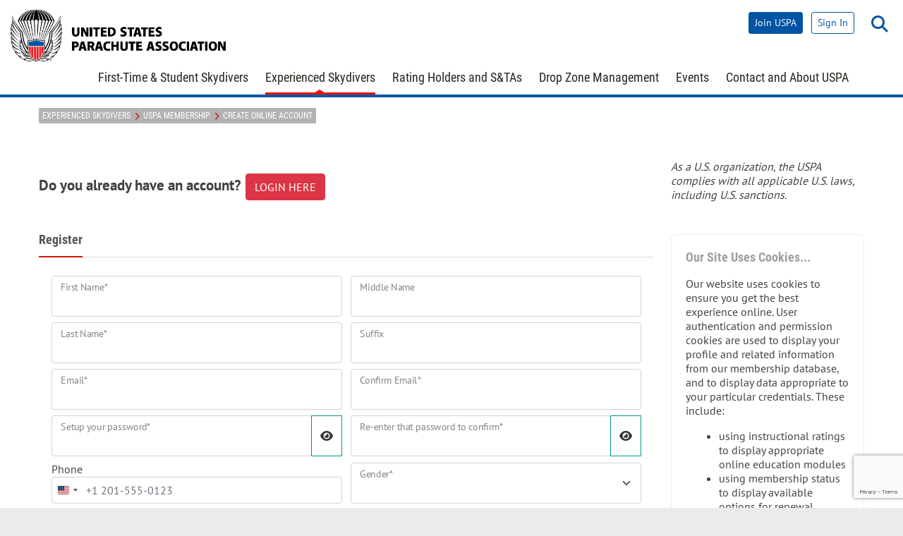

--- FILE ---
content_type: text/html; charset=utf-8
request_url: https://www.uspa.org/register?returnurl=%2Fabout-uspa%2Fuspa-news%2Ftexas-women-make-herstory-at-skydive-spaceland-san-marcos
body_size: 26663
content:
<!DOCTYPE html>
<html  lang="en-US">
<head id="Head"><meta content="text/html; charset=UTF-8" http-equiv="Content-Type" />
<meta name="viewport" content="initial-scale=1, width=device-width, height=device-height, viewport-fit=cover">

<script>function readCookie(name) {
    var nameEQ = name + "=";
    var ca = document.cookie.split(';');
    for(var i=0;i < ca.length;i++) {
        var c = ca[i];
        while (c.charAt(0)==' ') c = c.substring(1,c.length);
        if (c.indexOf(nameEQ) == 0) return c.substring(nameEQ.length,c.length);
    }
    return null;
}

function formatDate(date) {
    var d = new Date(date),
        month = '' + (d.getMonth() + 1),
        day = '' + d.getDate(),
        year = d.getFullYear();

    if (month.length < 2) 
        month = '0' + month;
    if (day.length < 2) 
        day = '0' + day;

    return [month, day,year].join('/');
}

function showhidetilemenu() {

if(document.getElementById('tilemenu').style.display != "block"){
 document.getElementById('tilemenu').style.display="block";
}

else {
 document.getElementById('tilemenu').style.display="none";
}



}



</script>

<!-- Global site tag (gtag.js) - Google Analytics -->
<script async src="https://www.googletagmanager.com/gtag/js?id=G-PQ9XWFVSYW"></script>
<script>
  window.dataLayer = window.dataLayer || [];
  function gtag(){dataLayer.push(arguments);}
  gtag('js', new Date());

  gtag('config', 'G-PQ9XWFVSYW');


function copylink(url) {
  /* put in then get the text field
  alert(url);*/
document.getElementById('hiddenurl').value=url;

  var copyText = document.getElementById("hiddenurl");

  /* Select the text field */
  copyText.select();

  /* Copy the text inside the text field */
  document.execCommand("copy");

  /* Alert the copied text */
  alert("Copied the link: " + copyText.value);
}
</script>
<input id="hiddenurl" style="height:0px;border:0px;padding:0px;margin:0px;" type="text" value="" /><title>
	United States Parachute Association > Experienced Skydivers > USPA Membership > Create Online Account
</title><meta id="MetaKeywords" name="keywords" content="Skydive, Skydiving, Parachute, Parachuting, United States Parachute Association, USPA, Skydivers, parachute jump, licenses, skydiving license, ratings, skydiving instructor ratings, competition, membership, drop zone, dropzone, drop zones, dropzones, Skydiving Education, Skydive School, SkydiveSchool" /><meta id="MetaRobots" name="robots" content="INDEX, FOLLOW" /><link href="/Resources/Shared/stylesheets/dnndefault/7.0.0/default.css?cdv=1945" type="text/css" rel="stylesheet"/><link href="/DesktopModules/DnnSharp/SearchBoost/module.css?cdv=1945" type="text/css" rel="stylesheet"/><link href="/Portals/_default/skins/ozone/common/bootstrap/css/bootstrap.min.css?cdv=1945" type="text/css" rel="stylesheet"/><link href="/Portals/_default/skins/ozone/common/fontawesome/css/all.min.css?cdv=1945" type="text/css" rel="stylesheet"/><link href="/Portals/_default/skins/ozone/common/css/base.css?cdv=1945" type="text/css" rel="stylesheet"/><link href="/Portals/_default/skins/ozone/skin.css?cdv=1945" type="text/css" rel="stylesheet"/><link href="/Portals/_default/Containers/Ozone/container.css?cdv=1945" type="text/css" rel="stylesheet"/><link href="/Portals/_default/Containers/Multifunction/container.css?cdv=1945" type="text/css" rel="stylesheet"/><link href="/Portals/0/portal.css?cdv=1945" type="text/css" rel="stylesheet"/><link href="/Portals/0/PageStylesheets/  273.css?cdv=1945" type="text/css" rel="stylesheet"/><link href="/DesktopModules/DnnSharp/SearchBoost/templates/input/PageBuilderDefaultSearchBs5/styles.min.css?cdv=1945" type="text/css" rel="stylesheet"/><link href="/DesktopModules/DnnSharp/Common/static/font-awesome/css/font-awesome.css?cdv=1945" type="text/css" rel="stylesheet"/><link href="/DesktopModules/DnnSharp/ActionForm/static/vendors.min.css?cdv=1945" type="text/css" rel="stylesheet"/><link href="/DesktopModules/DnnSharp/ActionForm/templates/Form/bootstrap5/styles.min.css?cdv=1945" type="text/css" rel="stylesheet"/><link href="/DesktopModules/DnnSharp/Common/static/floating-label/bootstrap-float-label.min.css?cdv=1945" type="text/css" rel="stylesheet"/><link href="/DesktopModules/DnnSharp/Common/static/angular15/phone/css/intlTelInput.min.css?cdv=1945" type="text/css" rel="stylesheet"/><link href="/DesktopModules/DnnSharp/Common/static/angular15/datetime-flatpickr/flatpickr.min.css?cdv=1945" type="text/css" rel="stylesheet"/><link href="/DesktopModules/DnnSharp/Common/static/angular15/datetime-flatpickr/datetime-flatpickr.css?cdv=1945" type="text/css" rel="stylesheet"/><script id="DnnSharp_ClientResourceService_1472763306" type="text/javascript">(function() { var _g_dnnsfState = {"commonUrl":"/DesktopModules/DnnSharp/Common","protocol":"https","locale":"en-US","aliasid":12,"isEditor":false,"tabId":273,"commonVersion":"5.27.131","virtualDirectory":"","rootAlias":"www.uspa.org","dnnPageQuery":"?language=en-US","features":{"authorize":{"name":"Packages","value":"AUTHORIZE","parent":null,"upgradeMessage":null},"barcode":{"name":"Packages","value":"BARCODE","parent":null,"upgradeMessage":null},"beefree":{"name":"Packages","value":"BEEFREE","parent":null,"upgradeMessage":null},"clickatell":{"name":"Packages","value":"CLICKATELL","parent":null,"upgradeMessage":null},"oidc":{"name":"Packages","value":"OIDC","parent":null,"upgradeMessage":null},"pdf":{"name":"Packages","value":"PDF","parent":null,"upgradeMessage":null},"drawing":{"name":"Packages","value":"DRAWING","parent":null,"upgradeMessage":null},"dyncrm":{"name":"Packages","value":"DYNCRM","parent":null,"upgradeMessage":null},"emsync":{"name":"Packages","value":"EMSYNC","parent":null,"upgradeMessage":null},"exgen":{"name":"Packages","value":"EXGEN","parent":null,"upgradeMessage":null},"mailchimp":{"name":"Packages","value":"MAILCHIMP","parent":null,"upgradeMessage":null},"paypal":{"name":"Packages","value":"PAYPAL","parent":null,"upgradeMessage":null},"standard":{"name":"Features","value":"Standard","parent":null,"upgradeMessage":null},"enterprise":{"name":"Features","value":"Enterprise","parent":null,"upgradeMessage":null},"developer":{"name":"Features","value":"Developer","parent":null,"upgradeMessage":null},"legacy":{"name":"Features","value":"Legacy","parent":null,"upgradeMessage":null},"developer.knowledgeaiassistant":{"name":"Features","value":"Developer.KnowledgeAiAssistant","parent":{"name":"Features","value":"Developer","parent":null,"upgradeMessage":null},"upgradeMessage":"An intelligent chat widget offering instant, accurate answers and insights for streamlined knowledge access."},"developer.nonprodenvironments":{"name":"Features","value":"Developer.NonProdEnvironments","parent":{"name":"Features","value":"Developer","parent":null,"upgradeMessage":null},"upgradeMessage":""},"developer.sqlaiassistant":{"name":"Features","value":"Developer.SqlAiAssistant","parent":{"name":"Features","value":"Developer","parent":null,"upgradeMessage":null},"upgradeMessage":"AI-powered tool to simplify, optimize, and generate SQL queries efficiently."},"enterprise.advancedsecurity":{"name":"Features","value":"Enterprise.AdvancedSecurity","parent":{"name":"Features","value":"Enterprise","parent":null,"upgradeMessage":null},"upgradeMessage":"Ensure security by monitoring your application."},"enterprise.parallelization":{"name":"Features","value":"Enterprise.Parallelization","parent":{"name":"Features","value":"Enterprise","parent":null,"upgradeMessage":null},"upgradeMessage":"Workflows Parallel Gateway allows running actions in parallel without being required to wait for an execution to finish before continuing."},"enterprise.workflows.contracts":{"name":"Features","value":"Enterprise.Workflows.Contracts","parent":{"name":"Features","value":"Enterprise","parent":null,"upgradeMessage":null},"upgradeMessage":"Workflow Contracts allows you to group, manage, and enforce consistent input/output parameters across multiple workflows. Simplify dynamic execution based on business logic."},"standard.apis":{"name":"Features","value":"Standard.Apis","parent":{"name":"Features","value":"Standard","parent":null,"upgradeMessage":null},"upgradeMessage":"The API Builder allows rapidly building APIs that other systems can consume. Various features include security, caching, response formats, and access to the Action Engine to define the logic through no-code/low-code."},"standard.automation":{"name":"Features","value":"Standard.Automation","parent":{"name":"Features","value":"Standard","parent":null,"upgradeMessage":null},"upgradeMessage":"Automation allows scheduling complex activities to execute in the background."},"standard.branding":{"name":"Features","value":"Standard.Branding","parent":{"name":"Features","value":"Standard","parent":null,"upgradeMessage":null},"upgradeMessage":"Set your company's visual identity design with Application Logos and Favicons."},"standard.connectors":{"name":"Features","value":"Standard.Connectors","parent":{"name":"Features","value":"Standard","parent":null,"upgradeMessage":null},"upgradeMessage":""},"standard.dataintegration":{"name":"Features","value":"Standard.DataIntegration","parent":{"name":"Features","value":"Standard","parent":null,"upgradeMessage":null},"upgradeMessage":"Unlock advanced database capabilities: run SQL queries, load users into context, create lists, and automate with DataBase triggers. Access powerful data sources and token types for seamless integration."},"standard.embed":{"name":"Features","value":"Standard.Embed","parent":{"name":"Features","value":"Standard","parent":null,"upgradeMessage":null},"upgradeMessage":"Embed allows to generate an embeddable code snippet that can integrate your data on external pages."},"standard.forms.dynamic":{"name":"Features","value":"Standard.Forms.Dynamic","parent":{"name":"Features","value":"Standard","parent":null,"upgradeMessage":null},"upgradeMessage":"Dynamic Forms is a feature that allows creating on the initialization of the form different fields depending on what you want to display."},"standard.guides":{"name":"Features","value":"Standard.Guides","parent":{"name":"Features","value":"Standard","parent":null,"upgradeMessage":null},"upgradeMessage":"Guides drives user engagement and improves the user journey with customized walkthroughs."},"standard.menubuilder":{"name":"Features","value":"Standard.MenuBuilder","parent":{"name":"Features","value":"Standard","parent":null,"upgradeMessage":null},"upgradeMessage":"Menu Builder gives you full control over Menu layout, hierarchy and appearance."},"standard.menubuilder.default":{"name":"Features","value":"Standard.MenuBuilder.Default","parent":{"name":"Features","value":"Standard.MenuBuilder","parent":{"name":"Features","value":"Standard","parent":null,"upgradeMessage":null},"upgradeMessage":"Menu Builder gives you full control over Menu layout, hierarchy and appearance."},"upgradeMessage":"Menu Builder Basic allows you to navigate the site's menu."},"standard.permissions":{"name":"Features","value":"Standard.Permissions","parent":{"name":"Features","value":"Standard","parent":null,"upgradeMessage":null},"upgradeMessage":""},"standard.permissions.granular":{"name":"Features","value":"Standard.Permissions.Granular","parent":{"name":"Features","value":"Standard.Permissions","parent":{"name":"Features","value":"Standard","parent":null,"upgradeMessage":null},"upgradeMessage":""},"upgradeMessage":"Unlock full control! Upgrade permissions to manage all user roles seamlessly and access enhanced settings."},"standard.redirecttoolkit":{"name":"Features","value":"Standard.RedirectToolkit","parent":{"name":"Features","value":"Standard","parent":null,"upgradeMessage":null},"upgradeMessage":"Redirect Toolkit has got them all: user redirects, roles redirects, mobile redirects, variable redirects, random A/B testing redirects and a dozen more."},"standard.scripting":{"name":"Features","value":"Standard.Scripting","parent":{"name":"Features","value":"Standard","parent":null,"upgradeMessage":null},"upgradeMessage":"Scripting enhances the interactivity with dynamic scripts that can be executed throughout your application."},"standard.search":{"name":"Features","value":"Standard.Search","parent":{"name":"Features","value":"Standard","parent":null,"upgradeMessage":null},"upgradeMessage":"Search comes with powerful searching functionalities and allows indexing various types of content(Custom Data from databases, Files, External URLs etc)."},"standard.seo":{"name":"Features","value":"Standard.Seo","parent":{"name":"Features","value":"Standard","parent":null,"upgradeMessage":null},"upgradeMessage":"Seo is a next generation URL Builder and URL Rewriting engine."},"standard.sql":{"name":"Features","value":"Standard.SQL","parent":{"name":"Features","value":"Standard","parent":null,"upgradeMessage":null},"upgradeMessage":""},"standard.templating":{"name":"Features","value":"Standard.Templating","parent":{"name":"Features","value":"Standard","parent":null,"upgradeMessage":null},"upgradeMessage":"Templating allows implementing complex layout scenarios through built-in HTML Templates, Razor Tokens and specialized Listing Fields."},"standard.tokens":{"name":"Features","value":"Standard.Tokens","parent":{"name":"Features","value":"Standard","parent":null,"upgradeMessage":null},"upgradeMessage":"Custom Tokens are a very powerful tool that allow including dynamic content in static places and are also very useful for achieving seamless integration between otherwise isolated components."},"standard.workflows":{"name":"Features","value":"Standard.Workflows","parent":{"name":"Features","value":"Standard","parent":null,"upgradeMessage":null},"upgradeMessage":"Workflows allow designing the business logic of the application by having lists of actions of various types to be performed in a sequence, optionally with conditional logic."},"developer.versioning":{"name":"Features","value":"Developer.Versioning","parent":{"name":"Features","value":"Developer","parent":null,"upgradeMessage":null},"upgradeMessage":"Version Control is an integration with GitHub that allows you to track work and modifications."},"legacy.versioning":{"name":"Features","value":"Legacy.Versioning","parent":{"name":"Features","value":"Legacy","parent":null,"upgradeMessage":null},"upgradeMessage":""},"passk":{"name":"Packages","value":"PASSK","parent":null,"upgradeMessage":null},"portal":{"name":"Packages","value":"PORTAL","parent":null,"upgradeMessage":null},"pushn":{"name":"Packages","value":"PUSHN","parent":null,"upgradeMessage":null},"s3prvd":{"name":"Packages","value":"S3PRVD","parent":null,"upgradeMessage":null},"salesforce":{"name":"Packages","value":"SALESFORCE","parent":null,"upgradeMessage":null},"papslack":{"name":"Packages","value":"PAPSLACK","parent":null,"upgradeMessage":null},"stripe":{"name":"Packages","value":"STRIPE","parent":null,"upgradeMessage":null},"esign":{"name":"Packages","value":"ESIGN","parent":null,"upgradeMessage":null},"twiliosms":{"name":"Packages","value":"TWILIOSMS","parent":null,"upgradeMessage":null},"uipath":{"name":"Packages","value":"UIPATH","parent":null,"upgradeMessage":null}}}; window.g_dnnsfState = Object.assign(window.g_dnnsfState || {}, _g_dnnsfState); })();</script><script id="RegisterHeadJsScript-52688597" type="text/javascript">var g_dnnsfState = {"commonUrl":"/DesktopModules/DnnSharp/Common","protocol":"https","locale":"en-US","alias":"www.uspa.org","aliasid":12,"isEditor":false,"tabId":273,"commonVersion":"5.27.131","virtualDirectory":"","rootAlias":"www.uspa.org","dnnPageQuery":"?language=en-US","licensedFeatureFlags":["enterprise","legacy.versioning","standard"],"licensedFeaturePackages":["authorize","barcode","beefree","campaignm","clickatell","constantc","drawing","dyncrm","emailver","emoauth","emsync","esign","exgen","googl","ibanvld","mailchimp","mpl","oidc","paaqr","papslack","paypal","pdf","portal","pushn","rdtlk","s3prvd","salesforce","sbstpdf","stripe","twiliosms","uipath","urlrw","usrmgmt","usrmgr","passk"],"features":{"authorize":{"Name":"Packages","Value":"AUTHORIZE","Parent":null,"UpgradeMessage":null},"barcode":{"Name":"Packages","Value":"BARCODE","Parent":null,"UpgradeMessage":null},"beefree":{"Name":"Packages","Value":"BEEFREE","Parent":null,"UpgradeMessage":null},"clickatell":{"Name":"Packages","Value":"CLICKATELL","Parent":null,"UpgradeMessage":null},"oidc":{"Name":"Packages","Value":"OIDC","Parent":null,"UpgradeMessage":null},"pdf":{"Name":"Packages","Value":"PDF","Parent":null,"UpgradeMessage":null},"drawing":{"Name":"Packages","Value":"DRAWING","Parent":null,"UpgradeMessage":null},"dyncrm":{"Name":"Packages","Value":"DYNCRM","Parent":null,"UpgradeMessage":null},"emsync":{"Name":"Packages","Value":"EMSYNC","Parent":null,"UpgradeMessage":null},"exgen":{"Name":"Packages","Value":"EXGEN","Parent":null,"UpgradeMessage":null},"mailchimp":{"Name":"Packages","Value":"MAILCHIMP","Parent":null,"UpgradeMessage":null},"paypal":{"Name":"Packages","Value":"PAYPAL","Parent":null,"UpgradeMessage":null},"standard":{"Name":"Features","Value":"Standard","Parent":null,"UpgradeMessage":null},"enterprise":{"Name":"Features","Value":"Enterprise","Parent":null,"UpgradeMessage":null},"developer":{"Name":"Features","Value":"Developer","Parent":null,"UpgradeMessage":null},"legacy":{"Name":"Features","Value":"Legacy","Parent":null,"UpgradeMessage":null},"developer.knowledgeaiassistant":{"Name":"Features","Value":"Developer.KnowledgeAiAssistant","Parent":{"Name":"Features","Value":"Developer","Parent":null,"UpgradeMessage":null},"UpgradeMessage":"An intelligent chat widget offering instant, accurate answers and insights for streamlined knowledge access."},"developer.nonprodenvironments":{"Name":"Features","Value":"Developer.NonProdEnvironments","Parent":{"Name":"Features","Value":"Developer","Parent":null,"UpgradeMessage":null},"UpgradeMessage":""},"developer.sqlaiassistant":{"Name":"Features","Value":"Developer.SqlAiAssistant","Parent":{"Name":"Features","Value":"Developer","Parent":null,"UpgradeMessage":null},"UpgradeMessage":"AI-powered tool to simplify, optimize, and generate SQL queries efficiently."},"enterprise.advancedsecurity":{"Name":"Features","Value":"Enterprise.AdvancedSecurity","Parent":{"Name":"Features","Value":"Enterprise","Parent":null,"UpgradeMessage":null},"UpgradeMessage":"Ensure security by monitoring your application."},"enterprise.parallelization":{"Name":"Features","Value":"Enterprise.Parallelization","Parent":{"Name":"Features","Value":"Enterprise","Parent":null,"UpgradeMessage":null},"UpgradeMessage":"Workflows Parallel Gateway allows running actions in parallel without being required to wait for an execution to finish before continuing."},"enterprise.workflows.contracts":{"Name":"Features","Value":"Enterprise.Workflows.Contracts","Parent":{"Name":"Features","Value":"Enterprise","Parent":null,"UpgradeMessage":null},"UpgradeMessage":"Workflow Contracts allows you to group, manage, and enforce consistent input/output parameters across multiple workflows. Simplify dynamic execution based on business logic."},"standard.apis":{"Name":"Features","Value":"Standard.Apis","Parent":{"Name":"Features","Value":"Standard","Parent":null,"UpgradeMessage":null},"UpgradeMessage":"The API Builder allows rapidly building APIs that other systems can consume. Various features include security, caching, response formats, and access to the Action Engine to define the logic through no-code/low-code."},"standard.automation":{"Name":"Features","Value":"Standard.Automation","Parent":{"Name":"Features","Value":"Standard","Parent":null,"UpgradeMessage":null},"UpgradeMessage":"Automation allows scheduling complex activities to execute in the background."},"standard.branding":{"Name":"Features","Value":"Standard.Branding","Parent":{"Name":"Features","Value":"Standard","Parent":null,"UpgradeMessage":null},"UpgradeMessage":"Set your company\u0027s visual identity design with Application Logos and Favicons."},"standard.connectors":{"Name":"Features","Value":"Standard.Connectors","Parent":{"Name":"Features","Value":"Standard","Parent":null,"UpgradeMessage":null},"UpgradeMessage":""},"standard.dataintegration":{"Name":"Features","Value":"Standard.DataIntegration","Parent":{"Name":"Features","Value":"Standard","Parent":null,"UpgradeMessage":null},"UpgradeMessage":"Unlock advanced database capabilities: run SQL queries, load users into context, create lists, and automate with DataBase triggers. Access powerful data sources and token types for seamless integration."},"standard.embed":{"Name":"Features","Value":"Standard.Embed","Parent":{"Name":"Features","Value":"Standard","Parent":null,"UpgradeMessage":null},"UpgradeMessage":"Embed allows to generate an embeddable code snippet that can integrate your data on external pages."},"standard.forms.dynamic":{"Name":"Features","Value":"Standard.Forms.Dynamic","Parent":{"Name":"Features","Value":"Standard","Parent":null,"UpgradeMessage":null},"UpgradeMessage":"Dynamic Forms is a feature that allows creating on the initialization of the form different fields depending on what you want to display."},"standard.guides":{"Name":"Features","Value":"Standard.Guides","Parent":{"Name":"Features","Value":"Standard","Parent":null,"UpgradeMessage":null},"UpgradeMessage":"Guides drives user engagement and improves the user journey with customized walkthroughs."},"standard.menubuilder":{"Name":"Features","Value":"Standard.MenuBuilder","Parent":{"Name":"Features","Value":"Standard","Parent":null,"UpgradeMessage":null},"UpgradeMessage":"Menu Builder gives you full control over Menu layout, hierarchy and appearance."},"standard.menubuilder.default":{"Name":"Features","Value":"Standard.MenuBuilder.Default","Parent":{"Name":"Features","Value":"Standard.MenuBuilder","Parent":{"Name":"Features","Value":"Standard","Parent":null,"UpgradeMessage":null},"UpgradeMessage":"Menu Builder gives you full control over Menu layout, hierarchy and appearance."},"UpgradeMessage":"Menu Builder Basic allows you to navigate the site\u0027s menu."},"standard.permissions":{"Name":"Features","Value":"Standard.Permissions","Parent":{"Name":"Features","Value":"Standard","Parent":null,"UpgradeMessage":null},"UpgradeMessage":""},"standard.permissions.granular":{"Name":"Features","Value":"Standard.Permissions.Granular","Parent":{"Name":"Features","Value":"Standard.Permissions","Parent":{"Name":"Features","Value":"Standard","Parent":null,"UpgradeMessage":null},"UpgradeMessage":""},"UpgradeMessage":"Unlock full control! Upgrade permissions to manage all user roles seamlessly and access enhanced settings."},"standard.redirecttoolkit":{"Name":"Features","Value":"Standard.RedirectToolkit","Parent":{"Name":"Features","Value":"Standard","Parent":null,"UpgradeMessage":null},"UpgradeMessage":"Redirect Toolkit has got them all: user redirects, roles redirects, mobile redirects, variable redirects, random A/B testing redirects and a dozen more."},"standard.scripting":{"Name":"Features","Value":"Standard.Scripting","Parent":{"Name":"Features","Value":"Standard","Parent":null,"UpgradeMessage":null},"UpgradeMessage":"Scripting enhances the interactivity with dynamic scripts that can be executed throughout your application."},"standard.search":{"Name":"Features","Value":"Standard.Search","Parent":{"Name":"Features","Value":"Standard","Parent":null,"UpgradeMessage":null},"UpgradeMessage":"Search comes with powerful searching functionalities and allows indexing various types of content(Custom Data from databases, Files, External URLs etc)."},"standard.seo":{"Name":"Features","Value":"Standard.Seo","Parent":{"Name":"Features","Value":"Standard","Parent":null,"UpgradeMessage":null},"UpgradeMessage":"Seo is a next generation URL Builder and URL Rewriting engine."},"standard.sql":{"Name":"Features","Value":"Standard.SQL","Parent":{"Name":"Features","Value":"Standard","Parent":null,"UpgradeMessage":null},"UpgradeMessage":""},"standard.templating":{"Name":"Features","Value":"Standard.Templating","Parent":{"Name":"Features","Value":"Standard","Parent":null,"UpgradeMessage":null},"UpgradeMessage":"Templating allows implementing complex layout scenarios through built-in HTML Templates, Razor Tokens and specialized Listing Fields."},"standard.tokens":{"Name":"Features","Value":"Standard.Tokens","Parent":{"Name":"Features","Value":"Standard","Parent":null,"UpgradeMessage":null},"UpgradeMessage":"Custom Tokens are a very powerful tool that allow including dynamic content in static places and are also very useful for achieving seamless integration between otherwise isolated components."},"standard.workflows":{"Name":"Features","Value":"Standard.Workflows","Parent":{"Name":"Features","Value":"Standard","Parent":null,"UpgradeMessage":null},"UpgradeMessage":"Workflows allow designing the business logic of the application by having lists of actions of various types to be performed in a sequence, optionally with conditional logic."},"developer.versioning":{"Name":"Features","Value":"Developer.Versioning","Parent":{"Name":"Features","Value":"Developer","Parent":null,"UpgradeMessage":null},"UpgradeMessage":"Version Control is an integration with GitHub that allows you to track work and modifications."},"legacy.versioning":{"Name":"Features","Value":"Legacy.Versioning","Parent":{"Name":"Features","Value":"Legacy","Parent":null,"UpgradeMessage":null},"UpgradeMessage":""},"passk":{"Name":"Packages","Value":"PASSK","Parent":null,"UpgradeMessage":null},"portal":{"Name":"Packages","Value":"PORTAL","Parent":null,"UpgradeMessage":null},"pushn":{"Name":"Packages","Value":"PUSHN","Parent":null,"UpgradeMessage":null},"s3prvd":{"Name":"Packages","Value":"S3PRVD","Parent":null,"UpgradeMessage":null},"salesforce":{"Name":"Packages","Value":"SALESFORCE","Parent":null,"UpgradeMessage":null},"papslack":{"Name":"Packages","Value":"PAPSLACK","Parent":null,"UpgradeMessage":null},"stripe":{"Name":"Packages","Value":"STRIPE","Parent":null,"UpgradeMessage":null},"esign":{"Name":"Packages","Value":"ESIGN","Parent":null,"UpgradeMessage":null},"twiliosms":{"Name":"Packages","Value":"TWILIOSMS","Parent":null,"UpgradeMessage":null},"uipath":{"Name":"Packages","Value":"UIPATH","Parent":null,"UpgradeMessage":null}},"appId":"509d3c8e-1722-49d0-bb03-caf904071a2c","envId":"0a4db5c8-2e1d-4e4d-8ee3-88c0c1c72e49","devSeatId":null};</script><script src="/Resources/libraries/jQuery/03_07_01/jquery.js?cdv=1945" type="text/javascript"></script><script src="/Resources/libraries/jQuery-Migrate/03_04_01/jquery-migrate.js?cdv=1945" type="text/javascript"></script><script src="/Resources/libraries/jQuery-UI/01_13_03/jquery-ui.min.js?cdv=1945" type="text/javascript"></script><!-- Google Tag Manager -->
<script>(function(w,d,s,l,i){w[l]=w[l]||[];w[l].push({'gtm.start':
new Date().getTime(),event:'gtm.js'});var f=d.getElementsByTagName(s)[0],
j=d.createElement(s),dl=l!='dataLayer'?'&l='+l:'';j.async=true;j.src=
'https://www.googletagmanager.com/gtm.js?id='+i+dl;f.parentNode.insertBefore(j,f);
})(window,document,'script','dataLayer','GTM-WZGLH6G');</script>
<!-- End Google Tag Manager --><link rel='icon' href='/Portals/0/Images/favicon.ico?ver=FFrYQ1HXMH-_wSJol54QPw%3d%3d' type='image/x-icon' /><meta name="viewport" content="width=device-width, initial-scale=1" /></head>
<body id="Body">

    <form method="post" action="/register?returnurl=%2Fabout-uspa%2Fuspa-news%2Ftexas-women-make-herstory-at-skydive-spaceland-san-marcos" id="Form" enctype="multipart/form-data">
<div class="aspNetHidden">
<input type="hidden" name="__EVENTTARGET" id="__EVENTTARGET" value="" />
<input type="hidden" name="__EVENTARGUMENT" id="__EVENTARGUMENT" value="" />
<input type="hidden" name="__VIEWSTATE" id="__VIEWSTATE" value="Ke6UL112JhINKYUgiV69+5drrUZ0LFtqYEQG+no1vTQVo5MVrW4PkmDo+2wiVZ15N911hRq00XqAqxhA9nvHC3YacHbOSfb7oAJQrw==" />
</div>

<script type="text/javascript">
//<![CDATA[
var theForm = document.forms['Form'];
if (!theForm) {
    theForm = document.Form;
}
function __doPostBack(eventTarget, eventArgument) {
    if (!theForm.onsubmit || (theForm.onsubmit() != false)) {
        theForm.__EVENTTARGET.value = eventTarget;
        theForm.__EVENTARGUMENT.value = eventArgument;
        theForm.submit();
    }
}
//]]>
</script>


<script src="/WebResource.axd?d=pynGkmcFUV3PDo-XU2-zdQLMwqUc46fN9VSKC5xg21BKXNFuPiJOxWq6qhE1&amp;t=639014097347133754" type="text/javascript"></script>


<script type="text/javascript">
//<![CDATA[
$(function() { window.angular = window.dnnsfAngular15 || window.angular });;;
                $(function() {
                    $.validator && $.validator.addMethod('email', function(value, element) {
                        var isValid;
                        var scope = $(element).scope();
                        if(!scope || !scope.getField)
                            return $(element).closest('form').validate().valid();
                        var field = scope.getField(element);
                        value = (field && field.getValue && field.getValue(value)) || value;
                        var regex = new RegExp();try { regex = new RegExp('^(?:[a-z0-9!#$%&amp;\'*+/=?^_`{|}~-]+(?:\\.[a-z0-9!#$%&amp;\'*+/=?^_`{|}~-]+)*|"(?:[\\x01-\\x08\\x0b\\x0c\\x0e-\\x1f\\x21\\x23-\\x5b\\x5d-\\x7f]|\\\\[\\x01-\\x09\\x0b\\x0c\\x0e-\\x7f])*")@(?:(?:[a-z0-9](?:[a-z0-9-]*[a-z0-9])?\\.)+[a-z0-9](?:[a-z0-9-]*[a-z0-9])?|\\[(?:(?:25[0-5]|2[0-4][0-9]|[01]?[0-9][0-9]?)\\.){3}(?:25[0-5]|2[0-4][0-9]|[01]?[0-9][0-9]?|[a-z0-9-]*[a-z0-9]:(?:[\\x01-\\x08\\x0b\\x0c\\x0e-\\x1f\\x21-\\x5a\\x53-\\x7f]|\\\\[\\x01-\\x09\\x0b\\x0c\\x0e-\\x7f])+)\\])$','i'); }catch(ex) { console.error('Invalid regex validator: Email Address.') }isValid = $.trim(value).length == 0 || regex.test(value);
                        return this.optional(element) || isValid;
                    }, 'Please enter a valid email address.');
                });
                $(function() {
                    $.validator && $.validator.addMethod('url', function(value, element) {
                        var isValid;
                        var scope = $(element).scope();
                        if(!scope || !scope.getField)
                            return $(element).closest('form').validate().valid();
                        var field = scope.getField(element);
                        value = (field && field.getValue && field.getValue(value)) || value;
                        var regex = new RegExp();try { regex = new RegExp('^((ftp|http|https):+\\/\\/)?(www.)?([a-zA-Z0-9_.-])+\\.[a-z]+([^ ]*)|^(((http|https):+\\/\\/)?localhost:(0|[1-9][0-9]{0,3}|[1-5][0-9]{4}|6[0-4][0-9]{3}|65[0-4][0-9]{2}|655[0-2][0-9]|6553[0-5]))([^ ]*)$','i'); }catch(ex) { console.error('Invalid regex validator: Web Address.') }isValid = $.trim(value).length == 0 || regex.test(value);
                        return this.optional(element) || isValid;
                    }, 'Please enter a valid URL.');
                });
                $(function() {
                    $.validator && $.validator.addMethod('domain', function(value, element) {
                        var isValid;
                        var scope = $(element).scope();
                        if(!scope || !scope.getField)
                            return $(element).closest('form').validate().valid();
                        var field = scope.getField(element);
                        value = (field && field.getValue && field.getValue(value)) || value;
                        var regex = new RegExp();try { regex = new RegExp('^(([a-zA-Z]{1})|([a-zA-Z]{1}[a-zA-Z]{1})|([a-zA-Z]{1}[0-9]{1})|([0-9]{1}[a-zA-Z]{1})|([a-zA-Z0-9][-_\\.a-zA-Z0-9]{1,61}[a-zA-Z0-9]))\\.([a-zA-Z]{2,13}|[a-zA-Z0-9-]{2,30}\\.[a-zA-Z]{2,3})(\\:([1-9]|[1-9][0-9]{1,3}|[1-5][0-9]{4}|6[0-4][0-9]{3}|65[0-4][0-9]{2}|655[0-2][0-9]|6553[0-5]))?$','i'); }catch(ex) { console.error('Invalid regex validator: Domain Validator.') }isValid = $.trim(value).length == 0 || regex.test(value);
                        return this.optional(element) || isValid;
                    }, 'The specified domain is invalid!');
                });
                $(function() {
                    $.validator && $.validator.addMethod('dnnsfpassword', function(value, element) {
                        var isValid;
                        var scope = $(element).scope();
                        if(!scope || !scope.getField)
                            return $(element).closest('form').validate().valid();
                        var field = scope.getField(element);
                        value = (field && field.getValue && field.getValue(value)) || value;
                        isValid = $.trim(value).length == 0 || ($.trim(value).length >= 7 && $.trim(value).replace(/[0-9A-Z ]/gi, '').length >= 1);
                        return this.optional(element) || isValid;
                    }, 'Password must contain at least 7 characters including one letter, one number, and one special character.');
                });
                $(function() {
                    $.validator && $.validator.addMethod('numberPositive', function(value, element) {
                        var isValid;
                        var scope = $(element).scope();
                        if(!scope || !scope.getField)
                            return $(element).closest('form').validate().valid();
                        var field = scope.getField(element);
                        value = (field && field.getValue && field.getValue(value)) || value;
                        var regex = new RegExp();try { regex = new RegExp('^\\s*\\d+\\s*$',''); }catch(ex) { console.error('Invalid regex validator: Positive Integer Number.') }isValid = $.trim(value).length == 0 || regex.test(value);
                        return this.optional(element) || isValid;
                    }, 'Please enter a valid positive integer number.');
                });
                $(function() {
                    $.validator && $.validator.addMethod('numberStrictlyPositive', function(value, element) {
                        var isValid;
                        var scope = $(element).scope();
                        if(!scope || !scope.getField)
                            return $(element).closest('form').validate().valid();
                        var field = scope.getField(element);
                        value = (field && field.getValue && field.getValue(value)) || value;
                        var regex = new RegExp();try { regex = new RegExp('^\\s*[1-9]+\\d*\\s*$',''); }catch(ex) { console.error('Invalid regex validator: Strictly Positive Integer Number.') }isValid = $.trim(value).length == 0 || regex.test(value);
                        return this.optional(element) || isValid;
                    }, 'Please enter a valid strictly positive integer number.');
                });
                $(function() {
                    $.validator && $.validator.addMethod('creditCardNumber', function(value, element) {
                        var isValid;
                        var scope = $(element).scope();
                        if(!scope || !scope.getField)
                            return $(element).closest('form').validate().valid();
                        var field = scope.getField(element);
                        value = (field && field.getValue && field.getValue(value)) || value;
                        var regex = new RegExp();try { regex = new RegExp('^(?:4[0-9]{12}(?:[0-9]{3})?|[25][1-7][0-9]{14}|6(?:011|5[0-9][0-9])[0-9]{12}|3[47][0-9]{13}|3(?:0[0-5]|[68][0-9])[0-9]{11}|(?:2131|1800|35\\d{3})\\d{11})$',''); }catch(ex) { console.error('Invalid regex validator: Credit Card Number.') }isValid = $.trim(value).length == 0 || regex.test(value);
                        return this.optional(element) || isValid;
                    }, 'Please enter a valid Visa, MasterCard, American Express, Diners Club, Discover or JCB card number.');
                });
                $(function() {
                    $.validator && $.validator.addMethod('visaCardNumber', function(value, element) {
                        var isValid;
                        var scope = $(element).scope();
                        if(!scope || !scope.getField)
                            return $(element).closest('form').validate().valid();
                        var field = scope.getField(element);
                        value = (field && field.getValue && field.getValue(value)) || value;
                        var regex = new RegExp();try { regex = new RegExp('^4[0-9]{12}(?:[0-9]{3})?$',''); }catch(ex) { console.error('Invalid regex validator: Visa Card Number.') }isValid = $.trim(value).length == 0 || regex.test(value);
                        return this.optional(element) || isValid;
                    }, 'Please enter a valid Visa card number.');
                });
                $(function() {
                    $.validator && $.validator.addMethod('mastercardCardNumber', function(value, element) {
                        var isValid;
                        var scope = $(element).scope();
                        if(!scope || !scope.getField)
                            return $(element).closest('form').validate().valid();
                        var field = scope.getField(element);
                        value = (field && field.getValue && field.getValue(value)) || value;
                        var regex = new RegExp();try { regex = new RegExp('^5[1-5][0-9]{14}$',''); }catch(ex) { console.error('Invalid regex validator: Master Card Number.') }isValid = $.trim(value).length == 0 || regex.test(value);
                        return this.optional(element) || isValid;
                    }, 'Please enter a valid MasterCard card number.');
                });
                $(function() {
                    $.validator && $.validator.addMethod('amexCardNumber', function(value, element) {
                        var isValid;
                        var scope = $(element).scope();
                        if(!scope || !scope.getField)
                            return $(element).closest('form').validate().valid();
                        var field = scope.getField(element);
                        value = (field && field.getValue && field.getValue(value)) || value;
                        var regex = new RegExp();try { regex = new RegExp('^3[47][0-9]{13}$',''); }catch(ex) { console.error('Invalid regex validator: AMEX Card Number.') }isValid = $.trim(value).length == 0 || regex.test(value);
                        return this.optional(element) || isValid;
                    }, 'Please enter a valid American Express card number.');
                });
                $(function() {
                    $.validator && $.validator.addMethod('discoverCardNumber', function(value, element) {
                        var isValid;
                        var scope = $(element).scope();
                        if(!scope || !scope.getField)
                            return $(element).closest('form').validate().valid();
                        var field = scope.getField(element);
                        value = (field && field.getValue && field.getValue(value)) || value;
                        var regex = new RegExp();try { regex = new RegExp('^6(?:011|5[0-9]{2})[0-9]{12}$',''); }catch(ex) { console.error('Invalid regex validator: Discover Card Number.') }isValid = $.trim(value).length == 0 || regex.test(value);
                        return this.optional(element) || isValid;
                    }, 'Please enter a valid Discover card number.');
                });
                $(function() {
                    $.validator && $.validator.addMethod('number', function(value, element) {
                        var isValid;
                        var scope = $(element).scope();
                        if(!scope || !scope.getField)
                            return $(element).closest('form').validate().valid();
                        var field = scope.getField(element);
                        value = (field && field.getValue && field.getValue(value)) || value;
                        var regex = new RegExp();try { regex = new RegExp('^\\s*-?\\d+\\s*$',''); }catch(ex) { console.error('Invalid regex validator: Integer Number.') }isValid = $.trim(value).length == 0 || regex.test(value);
                        return this.optional(element) || isValid;
                    }, 'Please enter a valid integer number.');
                });
                $(function() {
                    $.validator && $.validator.addMethod('lettersOnly', function(value, element) {
                        var isValid;
                        var scope = $(element).scope();
                        if(!scope || !scope.getField)
                            return $(element).closest('form').validate().valid();
                        var field = scope.getField(element);
                        value = (field && field.getValue && field.getValue(value)) || value;
                        var regex = new RegExp();try { regex = new RegExp('^[A-Za-z\\s]*$',''); }catch(ex) { console.error('Invalid regex validator: Letters Only.') }isValid = $.trim(value).length == 0 || regex.test(value);
                        return this.optional(element) || isValid;
                    }, 'Only letters allowed.');
                });
                $(function() {
                    $.validator && $.validator.addMethod('floatPositive', function(value, element) {
                        var isValid;
                        var scope = $(element).scope();
                        if(!scope || !scope.getField)
                            return $(element).closest('form').validate().valid();
                        var field = scope.getField(element);
                        value = (field && field.getValue && field.getValue(value)) || value;
                        var regex = new RegExp();try { regex = new RegExp('^\\s*\\d+(\\.\\d+)?\\s*$',''); }catch(ex) { console.error('Invalid regex validator: Positive Floating Point Number.') }isValid = $.trim(value).length == 0 || regex.test(value);
                        return this.optional(element) || isValid;
                    }, 'Please enter a valid positive float number.');
                });
                $(function() {
                    $.validator && $.validator.addMethod('floatStrictlyPositive', function(value, element) {
                        var isValid;
                        var scope = $(element).scope();
                        if(!scope || !scope.getField)
                            return $(element).closest('form').validate().valid();
                        var field = scope.getField(element);
                        value = (field && field.getValue && field.getValue(value)) || value;
                        var regex = new RegExp();try { regex = new RegExp('^\\s*([1-9]\\d*(\\.\\d+)?|0+\\.\\d*[1-9]\\d*)$',''); }catch(ex) { console.error('Invalid regex validator: Strictly Positive Floating Point Number.') }isValid = $.trim(value).length == 0 || regex.test(value);
                        return this.optional(element) || isValid;
                    }, 'Please enter a valid strictly positive number.');
                });
                $(function() {
                    $.validator && $.validator.addMethod('float', function(value, element) {
                        var isValid;
                        var scope = $(element).scope();
                        if(!scope || !scope.getField)
                            return $(element).closest('form').validate().valid();
                        var field = scope.getField(element);
                        value = (field && field.getValue && field.getValue(value)) || value;
                        var regex = new RegExp();try { regex = new RegExp('^\\s*-?\\d+(\\.\\d+)?\\s*$',''); }catch(ex) { console.error('Invalid regex validator: Floating Point Number.') }isValid = $.trim(value).length == 0 || regex.test(value);
                        return this.optional(element) || isValid;
                    }, 'Please enter a valid float number.');
                });
                $(function() {
                    $.validator && $.validator.addMethod('', function(value, element) {
                        var isValid;
                        var scope = $(element).scope();
                        if(!scope || !scope.getField)
                            return $(element).closest('form').validate().valid();
                        var field = scope.getField(element);
                        value = (field && field.getValue && field.getValue(value)) || value;
                        isValid = true;
                        return this.optional(element) || isValid;
                    }, '');
                });
                $(function() {
                    $.validator && $.validator.addMethod('phoneus', function(value, element) {
                        var isValid;
                        var scope = $(element).scope();
                        if(!scope || !scope.getField)
                            return $(element).closest('form').validate().valid();
                        var field = scope.getField(element);
                        value = (field && field.getValue && field.getValue(value)) || value;
                        var regex = new RegExp();try { regex = new RegExp('^([\\(]{1}[0-9]{3}[\\)]{1}[\\.| |\\-]{0,1}|^[0-9]{3}[\\.|\\-| ]?)?[0-9]{3}(\\.|\\-| )?[0-9]{4}$',''); }catch(ex) { console.error('Invalid regex validator: Phone (###) ###-####.') }isValid = $.trim(value).length == 0 || regex.test(value);
                        return this.optional(element) || isValid;
                    }, 'Phone number must be in format (###) ###-####.');
                });
                $(function() {
                    $.validator && $.validator.addMethod('dateus', function(value, element) {
                        var isValid;
                        var scope = $(element).scope();
                        if(!scope || !scope.getField)
                            return $(element).closest('form').validate().valid();
                        var field = scope.getField(element);
                        value = (field && field.getValue && field.getValue(value)) || value;
                        var regex = new RegExp();try { regex = new RegExp('^\\b([1-9]|0[1-9]|1[0-2])\\b/\\b([1-9]|0[1-9]|1[0-9]|2[0-9]|3[0-1])\\b/\\b(1[0-9]{3}|2[0-9]{3})\\b$',''); }catch(ex) { console.error('Invalid regex validator: Date US (mm/dd/yyyy).') }isValid = $.trim(value).length == 0 || regex.test(value);
                        return this.optional(element) || isValid;
                    }, 'Date must be in format mm/dd/yyyy.');
                });
                $(function() {
                    $.validator && $.validator.addMethod('nowhitespace', function(value, element) {
                        var isValid;
                        var scope = $(element).scope();
                        if(!scope || !scope.getField)
                            return $(element).closest('form').validate().valid();
                        var field = scope.getField(element);
                        value = (field && field.getValue && field.getValue(value)) || value;
                        var regex = new RegExp();try { regex = new RegExp('^[^ ]*$',''); }catch(ex) { console.error('Invalid regex validator: No Whitespace.') }isValid = $.trim(value).length == 0 || regex.test(value);
                        return this.optional(element) || isValid;
                    }, 'No spaces are allowed.');
                });
                $(function() {
                    $.validator && $.validator.addMethod('validUsername', function(value, element) {
                        var isValid;
                        var scope = $(element).scope();
                        if(!scope || !scope.getField)
                            return $(element).closest('form').validate().valid();
                        var field = scope.getField(element);
                        value = (field && field.getValue && field.getValue(value)) || value;
                        
                $(element).addClass('server-validator');
                var mid = scope.settings.ModuleId;
                var tabId = scope.settings.TabId;
                var formSettings = dnnsf.api.actionForm.getSettings(mid);
                var optionsQs = formSettings.options.qs && !$.isEmptyObject(formSettings.options.qs) && formSettings.options.qs;
                var urlParams = $.extend({}, dnnsf.getUrlParts(dnnsf.dnnPageQuery).query, dnnsf.getUrlParts(location.search).query, optionsQs);
                isValid = true;
                var validationUrl = '/DesktopModules/DnnSharp/ActionForm' + '/Validation.ashx?_mid=' + mid + '&_tabid=' + tabId + (urlParams && !$.isEmptyObject(urlParams) ? '&' + $.param(urlParams) : '')
                var svcFramework;
                if ($.ServicesFramework) {
                    svcFramework = $.ServicesFramework(mid);
                }
                $.ajax({
                    type: 'POST',
                    url: validationUrl,
                    headers: {
                        'RequestVerificationToken': svcFramework && svcFramework.getAntiForgeryValue()
                    },
                    data: {
                        validator: 'Username is Available',
                        value: value,
                        fieldId: $(element).attr('data-fieldid')
                    },
                    success: function(data) {
                        if (data.success) {
                            $(element).nextAll('.alert').stop(true, true).slideUp('fast', function() { $(this).remove() });
                            return;
                        }

                        parseFormResponse(data, {
                            error: function (err) {
                                isValid = false;

                                $(element).rules('add', {
                                    messages: {
                                        'validUsername': data.error
                                    }
                                });
                            },
                            message: function (msg) {
                                isValid = false;
                                if ($(element).nextAll('.alert').size()) {
                                    $(element).nextAll('.alert').html(msg);
                                } else {
                                    $(element).after('<div class="alert alert-warning" style="display: none;">' + msg + '</div>');
                                    $(element).nextAll('.alert').stop(true, true).slideDown('fast');
                                }
                            }
                        });

                    },
                    dataType: 'json',
                    async:false
                });
                        return this.optional(element) || isValid;
                    }, '');
                });
                $(function() {
                    $.validator && $.validator.addMethod('validUsernameExcludeCurrent', function(value, element) {
                        var isValid;
                        var scope = $(element).scope();
                        if(!scope || !scope.getField)
                            return $(element).closest('form').validate().valid();
                        var field = scope.getField(element);
                        value = (field && field.getValue && field.getValue(value)) || value;
                        
                $(element).addClass('server-validator');
                var mid = scope.settings.ModuleId;
                var tabId = scope.settings.TabId;
                var formSettings = dnnsf.api.actionForm.getSettings(mid);
                var optionsQs = formSettings.options.qs && !$.isEmptyObject(formSettings.options.qs) && formSettings.options.qs;
                var urlParams = $.extend({}, dnnsf.getUrlParts(dnnsf.dnnPageQuery).query, dnnsf.getUrlParts(location.search).query, optionsQs);
                isValid = true;
                var validationUrl = '/DesktopModules/DnnSharp/ActionForm' + '/Validation.ashx?_mid=' + mid + '&_tabid=' + tabId + (urlParams && !$.isEmptyObject(urlParams) ? '&' + $.param(urlParams) : '')
                var svcFramework;
                if ($.ServicesFramework) {
                    svcFramework = $.ServicesFramework(mid);
                }
                $.ajax({
                    type: 'POST',
                    url: validationUrl,
                    headers: {
                        'RequestVerificationToken': svcFramework && svcFramework.getAntiForgeryValue()
                    },
                    data: {
                        validator: 'Username is Available (excluding current user)',
                        value: value,
                        fieldId: $(element).attr('data-fieldid')
                    },
                    success: function(data) {
                        if (data.success) {
                            $(element).nextAll('.alert').stop(true, true).slideUp('fast', function() { $(this).remove() });
                            return;
                        }

                        parseFormResponse(data, {
                            error: function (err) {
                                isValid = false;

                                $(element).rules('add', {
                                    messages: {
                                        'validUsernameExcludeCurrent': data.error
                                    }
                                });
                            },
                            message: function (msg) {
                                isValid = false;
                                if ($(element).nextAll('.alert').size()) {
                                    $(element).nextAll('.alert').html(msg);
                                } else {
                                    $(element).after('<div class="alert alert-warning" style="display: none;">' + msg + '</div>');
                                    $(element).nextAll('.alert').stop(true, true).slideDown('fast');
                                }
                            }
                        });

                    },
                    dataType: 'json',
                    async:false
                });
                        return this.optional(element) || isValid;
                    }, '');
                });
                $(function() {
                    $.validator && $.validator.addMethod('validUsernameByEmail', function(value, element) {
                        var isValid;
                        var scope = $(element).scope();
                        if(!scope || !scope.getField)
                            return $(element).closest('form').validate().valid();
                        var field = scope.getField(element);
                        value = (field && field.getValue && field.getValue(value)) || value;
                        
                $(element).addClass('server-validator');
                var mid = scope.settings.ModuleId;
                var tabId = scope.settings.TabId;
                var formSettings = dnnsf.api.actionForm.getSettings(mid);
                var optionsQs = formSettings.options.qs && !$.isEmptyObject(formSettings.options.qs) && formSettings.options.qs;
                var urlParams = $.extend({}, dnnsf.getUrlParts(dnnsf.dnnPageQuery).query, dnnsf.getUrlParts(location.search).query, optionsQs);
                isValid = true;
                var validationUrl = '/DesktopModules/DnnSharp/ActionForm' + '/Validation.ashx?_mid=' + mid + '&_tabid=' + tabId + (urlParams && !$.isEmptyObject(urlParams) ? '&' + $.param(urlParams) : '')
                var svcFramework;
                if ($.ServicesFramework) {
                    svcFramework = $.ServicesFramework(mid);
                }
                $.ajax({
                    type: 'POST',
                    url: validationUrl,
                    headers: {
                        'RequestVerificationToken': svcFramework && svcFramework.getAntiForgeryValue()
                    },
                    data: {
                        validator: 'User exists (by email)',
                        value: value,
                        fieldId: $(element).attr('data-fieldid')
                    },
                    success: function(data) {
                        if (data.success) {
                            $(element).nextAll('.alert').stop(true, true).slideUp('fast', function() { $(this).remove() });
                            return;
                        }

                        parseFormResponse(data, {
                            error: function (err) {
                                isValid = false;

                                $(element).rules('add', {
                                    messages: {
                                        'validUsernameByEmail': data.error
                                    }
                                });
                            },
                            message: function (msg) {
                                isValid = false;
                                if ($(element).nextAll('.alert').size()) {
                                    $(element).nextAll('.alert').html(msg);
                                } else {
                                    $(element).after('<div class="alert alert-warning" style="display: none;">' + msg + '</div>');
                                    $(element).nextAll('.alert').stop(true, true).slideDown('fast');
                                }
                            }
                        });

                    },
                    dataType: 'json',
                    async:false
                });
                        return this.optional(element) || isValid;
                    }, '');
                });
                $(function() {
                    $.validator && $.validator.addMethod('validcnp', function(value, element) {
                        var isValid;
                        var scope = $(element).scope();
                        if(!scope || !scope.getField)
                            return $(element).closest('form').validate().valid();
                        var field = scope.getField(element);
                        value = (field && field.getValue && field.getValue(value)) || value;
                        function validateCnp(input) {
                    var regex = /^[1-9]\d{2}(0[1-9]|1[0-2])(0[1-9]|[12]\d|3[01])(0[1-9]|[1-4]\d|5[0-2]|70|8[0-1]|99)((?!000)\d{3})\d$/;

                    if(!regex.test(input)) {
                        return false;
                    }

                    // Date validation logic
                    var cnpArray = input.split('').map(Number);
                    var yearPrefixes = {
                        1: 1900,
                        2: 1900,
                        3: 1800,
                        4: 1800,
                        5: 2000,
                        6: 2000
                    };

                    if (cnpArray[0] === 7 || cnpArray[0] === 8) {
                        return true;
                    }

                    var yearPrefix = yearPrefixes[cnpArray[0]];
                    if (yearPrefix === undefined) {
                        return false;
                    }

                    var year = yearPrefix + Number(input.substring(1, 3));
                    var month = Number(input.substring(3, 5));
                    var day = Number(input.substring(5, 7));

                    var date = new Date(year, month - 1, day);
                    if (date.getFullYear() !== year || date.getMonth() + 1 !== month || date.getDate() !== day) {
                        return false;
                    }

                    // Control digit validation
                    var controlKey = [2, 7, 9, 1, 4, 6, 3, 5, 8, 2, 7, 9];
                    var sum = 0;

                    for (let i = 0; i < 12; i++) {
                        sum += cnpArray[i] * controlKey[i];
                    }

                    var controlDigit = sum % 11;
                    if (controlDigit === 10) {
                        controlDigit = 1;
                    }

                    return controlDigit === cnpArray[12];   
                }

                isValid = validateCnp(value);
                
                        return this.optional(element) || isValid;
                    }, 'Please enter a valid Numeric Personal Code');
                });
                $(function() {
                    $.validator && $.validator.addMethod('creditCardNumberAlt', function(value, element) {
                        var isValid;
                        var scope = $(element).scope();
                        if(!scope || !scope.getField)
                            return $(element).closest('form').validate().valid();
                        var field = scope.getField(element);
                        value = (field && field.getValue && field.getValue(value)) || value;
                        var regex = new RegExp();try { regex = new RegExp('^(?:4[0-9]{12}(?:[0-9]{3})?|[25][1-7][0-9]{14}|6(?:011|5[0-9][0-9])[0-9]{12}|3[47][0-9]{13}|3(?:0[0-5]|[68][0-9])[0-9]{11}|(?:2131|1800|35\\d{3})\\d{11})$',''); }catch(ex) { console.error('Invalid regex validator: Credit Card Number Alt.') }isValid = $.trim(value).length == 0 || regex.test(value);
                        return this.optional(element) || isValid;
                    }, 'Please enter a valid credit card number.');
                });$(function(){
    var state = {"virtualDirectory":"","alias":"www.uspa.org","aliasid":12,"portalId":0,"tabId":273,"popupSettings":{"width":"400px","name":""},"moduleId":4268,"openMode":"Always","frontEndTemplate":"<div><span><a href=\"javascript: ;\">Click here to change.</a></span></div>","rootElementClientId":"pnlContent4268","cssName":"register-login","showLoading":false,"onFocusoutValidation":false,"tabsProLoading":false,"dnnPageQuery":"language=en-US","hasTabEnterActions":false,"hasTabLeaveActions":false,"cacheFormInit":false,"loadedJsIncludes":[]};
    initForm(state);
});;;$(function(){
    var state = {"virtualDirectory":"","alias":"www.uspa.org","aliasid":12,"portalId":0,"tabId":273,"popupSettings":{"width":"600px","name":"[popupTitle]"},"moduleId":5209,"openMode":"Always","frontEndTemplate":"","rootElementClientId":"pnlContent5209","cssName":"register","showLoading":false,"onFocusoutValidation":false,"tabsProLoading":false,"dnnPageQuery":"language=en-US","hasTabEnterActions":false,"hasTabLeaveActions":false,"cacheFormInit":false,"loadedJsIncludes":["/DesktopModules/DnnSharp/Common/static/angular15/angular-textbox/angular-textbox.js","/DesktopModules/DnnSharp/Common/static/angular15/angular-textbox/angular-textbox.js","/DesktopModules/DnnSharp/Common/static/angular15/phone/js/intlTelInputWithUtils.min.js","/DesktopModules/DnnSharp/Common/static/angular15/phone/angular-phone.js","/DesktopModules/DnnSharp/Common/static/angular15/datetime-flatpickr/bundle.js","/DesktopModules/DnnSharp/Common/static/angular15/datetime-flatpickr/flatpickr.min.js","/DesktopModules/DnnSharp/Common/static/angular15/datetime-flatpickr/datetime-flatpickr.js","/DesktopModules/DnnSharp/Common/static/angular15/agreementlinks/agreementlinks.js","/DesktopModules/DnnSharp/Common/static/angular15/googlerecaptchaV3/angular-recaptchaV3.js"]};
    initForm(state);
});;;$(function(){
    var state = {"virtualDirectory":"","alias":"www.uspa.org","aliasid":12,"portalId":0,"tabId":273,"popupSettings":{"width":"600px","name":"User May Already Exist"},"moduleId":3396,"openMode":"Popup","frontEndTemplate":"<p><br></p>","rootElementClientId":"pnlContent3396","cssName":"user-exists","showLoading":false,"onFocusoutValidation":false,"tabsProLoading":false,"dnnPageQuery":"language=en-US","hasTabEnterActions":false,"hasTabLeaveActions":false,"cacheFormInit":false,"loadedJsIncludes":[]};
    initForm(state);
});;;$(function(){
    var state = {"virtualDirectory":"","alias":"www.uspa.org","aliasid":12,"portalId":0,"tabId":273,"popupSettings":{"width":"600px","name":"Email Already Being Used"},"moduleId":3400,"openMode":"Popup","frontEndTemplate":"<p><br></p>","rootElementClientId":"pnlContent3400","cssName":"email-exists","showLoading":false,"onFocusoutValidation":false,"tabsProLoading":false,"dnnPageQuery":"language=en-US","hasTabEnterActions":false,"hasTabLeaveActions":false,"cacheFormInit":false,"loadedJsIncludes":[]};
    initForm(state);
});;$(function() { 
                         dnnsf.api.searchboost.initInputBox({"ClientId":"dnn_ctr3414_SearchInput_pnlInput","BehaviorId":1,"SuggestionsApi":"//www.uspa.org/DesktopModules/DnnSharp/SearchBoost/API/Autocomplete/FromPopularSearchTerms","UseAutocompleteWithSearchResults":false,"UseAutocompleteWithCategories":false,"PreventNormalSearchForAutocompleteWithSearchResults":false,"SuggestionCount":8,"FwdToSearchResultsPageApi":"//www.uspa.org/DesktopModules/DnnSharp/SearchBoost/API/Search/FwdToSearchResultsPage?language=en-US","IsLiveSearch":false,"RenderResultsApi":"//www.uspa.org/DesktopModules/DnnSharp/SearchBoost/API/Search/RenderResults"});
                    });//]]>
</script>

<script src="/ScriptResource.axd?d=NJmAwtEo3IpiTuHo7kEVGqBAWK6HPDaEDHK3aOSm2KOFATVayR7B45zUhELX0ZT9Ptb2DilHlEQyrx-RZxMoYnoY3ob1g9nRlV-Taf55FgjYc1U1m8ykFg6BQd98sJzMQU6SfQ2&amp;t=ffffffffe6d5a9ac" type="text/javascript"></script>
<script src="/ScriptResource.axd?d=dwY9oWetJoK2y5N--_KClDPBSDTa89NzbuizbBg5QbwT8oPF84nlwxw7QE7iwzPm0tfPCmssektixxLHaOlLBHAsJLaln9S2knbWCMt6Hg-fzumwtsi-w8jr0AYo08BYadqCWKZ_pMaPbZgS0&amp;t=ffffffffe6d5a9ac" type="text/javascript"></script>
<div class="aspNetHidden">

	<input type="hidden" name="__VIEWSTATEGENERATOR" id="__VIEWSTATEGENERATOR" value="CA0B0334" />
	<input type="hidden" name="__VIEWSTATEENCRYPTED" id="__VIEWSTATEENCRYPTED" value="" />
	<input type="hidden" name="__EVENTVALIDATION" id="__EVENTVALIDATION" value="+Vr05Y/R1/c3cnWisZolaQ/c/zcLw9OI2cG0aO+v+wBm5+AHx4Ytyg73Y/8fBAtqfUo2UBbqG0xHAYvx0a42TpYhRBTmE/eFBkLoYa8PRrUWYm+b" />
</div><script src="/js/dnn.js?cdv=1945" type="text/javascript"></script><script src="/js/dnn.modalpopup.js?cdv=1945" type="text/javascript"></script><script src="/Portals/_default/skins/ozone/common/bootstrap/js/bootstrap.bundle.min.js?cdv=1945" type="text/javascript"></script><script src="/Portals/_default/skins/ozone/common/js/main.js?cdv=1945" type="text/javascript"></script><script src="/js/dnncore.js?cdv=1945" type="text/javascript"></script><script src="/DesktopModules/DnnSharp/SearchBoost/templates/input/PageBuilderDefaultSearchBs5/script.js?cdv=1945" type="text/javascript"></script><script src="/js/dnn.servicesframework.js?cdv=1945" type="text/javascript"></script><script src="/DesktopModules/DnnSharp/Common/static/angular182/angular.min.js?cdv=1945" type="text/javascript"></script><script src="/DesktopModules/DnnSharp/Common/static/dnnsf/dnnsf.js?cdv=1945" type="text/javascript"></script><script src="/DesktopModules/DnnSharp/Common/static/angular182/angular-animate.min.js?cdv=1945" type="text/javascript"></script><script src="/DesktopModules/DnnSharp/Common/static/angular182/angular-sanitize.min.js?cdv=1945" type="text/javascript"></script><script src="/DesktopModules/DnnSharp/Common/static/js/paa-api/dist/paa-api.js?cdv=1945" type="text/javascript"></script><script src="/DesktopModules/DnnSharp/ActionForm/static/vendors.min.js?cdv=1945" type="text/javascript"></script><script src="/DesktopModules/DnnSharp/ActionForm/static/jquery-mask.js?cdv=1945" type="text/javascript"></script><script src="/DesktopModules/DnnSharp/ActionForm/static/jquery.cookie.js?cdv=1945" type="text/javascript"></script><script src="/DesktopModules/DnnSharp/ActionForm/templates/Form/bootstrap5/script.js?cdv=1945" type="text/javascript"></script><script src="/DesktopModules/DnnSharp/Common/static/angular15/angular-textbox/angular-textbox.js?cdv=1945" type="text/javascript"></script><script src="/DesktopModules/DnnSharp/ActionForm/templates/Form/bootstrap5/controls/textbox.js?cdv=1945" type="text/javascript"></script><script src="/DesktopModules/DnnSharp/Common/static/angular15/phone/js/intlTelInputWithUtils.min.js?cdv=1945" type="text/javascript"></script><script src="/DesktopModules/DnnSharp/Common/static/angular15/phone/angular-phone.js?cdv=1945" type="text/javascript"></script><script src="/DesktopModules/DnnSharp/Common/static/angular15/datetime-flatpickr/bundle.js?cdv=1945" type="text/javascript"></script><script src="/DesktopModules/DnnSharp/Common/static/angular15/datetime-flatpickr/flatpickr.min.js?cdv=1945" type="text/javascript"></script><script src="/DesktopModules/DnnSharp/Common/static/angular15/datetime-flatpickr/datetime-flatpickr.js?cdv=1945" type="text/javascript"></script><script src="/DesktopModules/DnnSharp/Common/static/angular15/agreementlinks/agreementlinks.js?cdv=1945" type="text/javascript"></script><script src="/DesktopModules/DnnSharp/Common/static/angular15/googlerecaptchaV3/angular-recaptchaV3.js?cdv=1945" type="text/javascript"></script><script src="/DesktopModules/DnnSharp/Common/static/js/typeahead.min.js?cdv=1945" type="text/javascript"></script>
<script type="text/javascript">
//<![CDATA[
Sys.WebForms.PageRequestManager._initialize('ScriptManager', 'Form', [], [], [], 90, '');
//]]>
</script>

        
        
        


<!-- loader_StyleWizardTemplateSection --><!-- loader_StyleWizardTemplateSectionEnd -->
<!-- header_StyleWizardTemplateSection -->
<div class="EasyDNNSkin_Ozone">
	<div class="eds_headerContainer eds_headerContainer1">
		<div class="eds_fixedHeader eds_headerHeight" data-placeholder-selector=".eds_headerHeightHolder">
			<div class="eds_headerBackground">
				<header class="eds_header edn_clearFix container-fluid" style="padding:0px;margin:0px;max-width:100%;">    
           <div class="row" style="padding:0px;margin:0px;">
               <div class="col-sm-5" style="padding:0px;margin:0px;">
                   <a id="dnn_dnnLOGO_hypLogo" title="United States Parachute Association" aria-label="United States Parachute Association" href="https://www.uspa.org/"><img id="dnn_dnnLOGO_imgLogo" src="/Portals/0/USPA-Logo-Homepage.png?ver=jxHJCVyoZNrxChcXs5dbAw%3d%3d" alt="United States Parachute Association" /></a>
               </div>
              <div class="col-sm-7" style="padding:0px;margin:0px;">         
                  
                    
   <div id="dnn_SearchPane" style="float:right;min-width:30px;padding:0px;margin:25px 5px 0 0;"><div class="DnnModule DnnModule-avtSearchBoostInput DnnModule-3414"><a name="3414"></a>
<div class="eds_containers_Ozone eds_templateGroup_noTitle eds_template_NoTitlePaddingTopPaddingBottom eds_noTitlePaddingTopBottom">
	<div id="dnn_ctr3414_ContentPane"><!-- Start_Module_3414 --><div id="dnn_ctr3414_ModuleContent" class="DNNModuleContent ModavtSearchBoostInputC">
	<div id="dnn_ctr3414_SearchInput_pnlInput" class="sb-module-instance"><div class="searchbar-bs5">
            <div class="input-group searchbar-input">
            <input type="text" 
                   class="form-control search-box typeahead" 
                   aria-label="search input" 
                   title="Search input" 
                   placeholder="Input your search..." 
                   value="" />
            </div>
            <button type="button" class="btn btn-link searchbar-icon" title="">
                <i class="fas fa-search" aria-hidden="true"></i>
            </button>
</div>





</div>
<div id="dnn_ctr3414_SearchInput_pnlError"></div>


<!-- For old templates: -->
<div>
<script>
    // some common functions
    function sbInp_clearPlaceholder(sbox) {
        sbox = $(sbox);
        if (sbox.hasClass('searchBoxEmpty')) {
            sbox.removeClass('searchBoxEmpty').val('').removeAttr('placeholder');
        }
    }
    function sbInp_syncPlaceholder(sbox) {
        sbox = $(sbox);
        sbox.removeClass('searchBoxEmpty');
        var emptyText = sbox.attr('data-empty');
        if ($.trim(sbox.val()).length == 0 || $.trim(sbox.val()) == emptyText) {
            sbox.addClass('searchBoxEmpty').val(emptyText).attr('placeholder', emptyText);
        }
    }
</script>
</div>

</div><!-- End_Module_3414 --></div>
	<div class="eds_clear"></div>
</div></div></div> 
                
    <div id="dnn_LRJN" style="padding:0px;margin:0px;"><div class="DnnModule DnnModule-ActionForm DnnModule-4268"><a name="4268"></a>
<div class="eds_containers_Ozone eds_templateGroup_noTitle eds_template_NoTitleNoPadding eds_noTitleNoPadding">
	<div id="dnn_ctr4268_ContentPane"><!-- Start_Module_4268 --><div id="dnn_ctr4268_ModuleContent" class="DNNModuleContent ModActionFormC">
	<div id="mvcContainer-4268">
    

<div id="pnlContent4268" class="pnlMessage bootstrap5">
</div>


    
</div>

</div><!-- End_Module_4268 --></div>
	<div class="eds_clear"></div>
</div></div></div>	 

                      
       

               </div>
           </div>   
<div class="responsAbilityMenu float-right" style="padding:0px;margin-top:0px;margin-bottom:0px;">
                        <div class="raMenuTriggerWrapper">
                            <span class="raMenuTrigger">Menu</span>
                        </div>
						<div class="raMenuWrapper"><ol><li class="edsmm_menuItem edsmm_first edsmm_hasChild First-TimeampStudentSkydivers"><span><a class="edsmm_itemContainer" href="https://www.uspa.org/first-time-student-skydivers/your-first-skydive">First-Time &amp; Student Skydivers</a><span class="edsmm_childIndicator"></span></span><div class="edsmm_level_1"><div class="edsmm_menuListsContainer"><ol><li class="edsmm_menuItem edsmm_first HowSafeisSkydiving"><span><a class="edsmm_itemContainer" href="https://www.uspa.org/discover/faqs/safety">How Safe is Skydiving?</a><span class="edsmm_childIndicator"></span></span></li><li class="edsmm_menuItem YourFirstSkydive"><span><a class="edsmm_itemContainer" href="https://www.uspa.org/first-time-student-skydivers/your-first-skydive">Your First Skydive</a><span class="edsmm_childIndicator"></span></span></li><li class="edsmm_menuItem FindaDropZone"><span><a class="edsmm_itemContainer" href="https://www.uspa.org/dzlocator">Find a Drop Zone</a><span class="edsmm_childIndicator"></span></span></li><li class="edsmm_menuItem StarterMag"><span><a class="edsmm_itemContainer" href="https://www.uspa.org/startermag">Starter Mag</a><span class="edsmm_childIndicator"></span></span></li><li class="edsmm_menuItem FAQs"><span><a class="edsmm_itemContainer" href="https://www.uspa.org/faqs">FAQs</a><span class="edsmm_childIndicator"></span></span></li><li class="edsmm_menuItem CategoryDiveFlows"><span><a class="edsmm_itemContainer" href="https://www.uspa.org/diveflows" target="_blank">Category Dive Flows</a><span class="edsmm_childIndicator"></span></span></li><li class="edsmm_menuItem CategoryQuizzes"><span><a class="edsmm_itemContainer" href="https://www.uspa.org/quiz">Category Quizzes</a><span class="edsmm_childIndicator"></span></span></li><li class="edsmm_menuItem edsmm_last Resources"><span><a class="edsmm_itemContainer" href="https://www.uspa.org/experienced-skydivers/resources">Resources</a><span class="edsmm_childIndicator"></span></span></li></ol></div></div></li><li class="edsmm_menuItem edsmm_hasChild edsmm_active ExperiencedSkydivers"><span><a class="edsmm_itemContainer" href="https://www.uspa.org/experienced-skydivers">Experienced Skydivers</a><span class="edsmm_childIndicator"></span></span><div class="edsmm_level_1"><div class="edsmm_menuListsContainer"><ol><li class="edsmm_menuItem edsmm_first edsmm_hasChild edsmm_active USPAMembership"><span><a class="edsmm_itemContainer" href="https://www.uspa.org/experienced-skydivers/uspa-membership/membership-options-benefits-and-pricing">USPA Membership</a><span class="edsmm_childIndicator"></span></span><div class="edsmm_level_2"><div class="edsmm_menuListsContainer"><ol><li class="edsmm_menuItem edsmm_first MembershipOptionsBenefitsandPricing"><span><a class="edsmm_itemContainer" href="https://www.uspa.org/experienced-skydivers/uspa-membership/membership-options-benefits-and-pricing">Membership Options, Benefits and Pricing</a><span class="edsmm_childIndicator"></span></span></li><li class="edsmm_menuItem MembershipFAQ"><span><a class="edsmm_itemContainer" href="https://www.uspa.org/experienced-skydivers/uspa-membership/membership-faq">Membership FAQ</a><span class="edsmm_childIndicator"></span></span></li><li class="edsmm_menuItem edsmm_last AffinityBenefits"><span><a class="edsmm_itemContainer" href="https://www.uspa.org/experienced-skydivers/uspa-membership/affinity-benefits">Affinity Benefits</a><span class="edsmm_childIndicator"></span></span></li></ol></div></div></li><li class="edsmm_menuItem edsmm_hasChild Resources"><span><a class="edsmm_itemContainer" href="https://www.uspa.org/experienced-skydivers/resources">Resources</a><span class="edsmm_childIndicator"></span></span><div class="edsmm_level_2"><div class="edsmm_menuListsContainer"><ol><li class="edsmm_menuItem edsmm_first Downloads"><span><a class="edsmm_itemContainer" href="https://www.uspa.org/downloads">Downloads</a><span class="edsmm_childIndicator"></span></span></li><li class="edsmm_menuItem MalfunctionVideos"><span><a class="edsmm_itemContainer" href="https://www.uspa.org/vrvideos">Malfunction Videos</a><span class="edsmm_childIndicator"></span></span></li><li class="edsmm_menuItem LogbookApps"><span><a class="edsmm_itemContainer" href="https://www.uspa.org/logbookapps">Logbook Apps</a><span class="edsmm_childIndicator"></span></span></li><li class="edsmm_menuItem quotTheUpdatequotArchives"><span><a class="edsmm_itemContainer" href="https://www.uspa.org/experienced-skydivers/resources/-the-update-archives">&quot;The Update&quot; Archives</a><span class="edsmm_childIndicator"></span></span></li><li class="edsmm_menuItem TravelingwithParachutes"><span><a class="edsmm_itemContainer" href="https://www.uspa.org/traveling-with-equipment">Traveling with Parachutes</a><span class="edsmm_childIndicator"></span></span></li><li class="edsmm_menuItem CalendarofEvents"><span><a class="edsmm_itemContainer" href="https://www.uspa.org/events/calendar-and-submissions">Calendar of Events</a><span class="edsmm_childIndicator"></span></span></li><li class="edsmm_menuItem edsmm_last USPALibrary"><span><a class="edsmm_itemContainer" href="/library">USPA Library</a><span class="edsmm_childIndicator"></span></span></li></ol></div></div></li><li class="edsmm_menuItem edsmm_hasChild Awards"><span><a class="edsmm_itemContainer" href="https://www.uspa.org/experienced-skydivers/awards/achievement-awards">Awards</a><span class="edsmm_childIndicator"></span></span><div class="edsmm_level_2"><div class="edsmm_menuListsContainer"><ol><li class="edsmm_menuItem edsmm_first AchievementAwards"><span><a class="edsmm_itemContainer" href="https://www.uspa.org/experienced-skydivers/awards/achievement-awards">Achievement Awards</a><span class="edsmm_childIndicator"></span></span></li><li class="edsmm_menuItem ServiceAwards"><span><a class="edsmm_itemContainer" href="https://www.uspa.org/experienced-skydivers/awards/service-awards">Service Awards</a><span class="edsmm_childIndicator"></span></span></li><li class="edsmm_menuItem edsmm_last SpecialAwards"><span><a class="edsmm_itemContainer" href="https://www.uspa.org/experienced-skydivers/awards/special-awards">Special Awards</a><span class="edsmm_childIndicator"></span></span></li></ol></div></div></li><li class="edsmm_menuItem SIM"><span><a class="edsmm_itemContainer" href="https://www.uspa.org/sim">SIM</a><span class="edsmm_childIndicator"></span></span></li><li class="edsmm_menuItem EarningLicensesampRatings"><span><a class="edsmm_itemContainer" href="https://www.uspa.org/experienced-skydivers/earning-licenses-ratings">Earning Licenses &amp; Ratings</a><span class="edsmm_childIndicator"></span></span></li><li class="edsmm_menuItem ReportampBrowseIncidents"><span><a class="edsmm_itemContainer" href="https://www.uspa.org/ir">Report &amp; Browse Incidents</a><span class="edsmm_childIndicator"></span></span></li><li class="edsmm_menuItem StolenGear"><span><a class="edsmm_itemContainer" href="https://www.uspa.org/information/news/stolen-gear">Stolen Gear</a><span class="edsmm_childIndicator"></span></span></li><li class="edsmm_menuItem SistersInSkydiving"><span><a class="edsmm_itemContainer" href="https://www.uspa.org/sis">Sisters In Skydiving</a><span class="edsmm_childIndicator"></span></span></li><li class="edsmm_menuItem PriceList"><span><a class="edsmm_itemContainer" href="https://www.uspa.org/experienced-skydivers/price-list">Price List</a><span class="edsmm_childIndicator"></span></span></li><li class="edsmm_menuItem edsmm_last DZLocator"><span><a class="edsmm_itemContainer" href="https://www.uspa.org/dzlocator">DZ Locator</a><span class="edsmm_childIndicator"></span></span></li></ol></div></div></li><li class="edsmm_menuItem edsmm_hasChild RatingHoldersandSampTAs"><span><a class="edsmm_itemContainer" href="https://www.uspa.org/rating-holders-and-s-tas">Rating Holders and S&amp;TAs</a><span class="edsmm_childIndicator"></span></span><div class="edsmm_level_1"><div class="edsmm_menuListsContainer"><ol><li class="edsmm_menuItem edsmm_first edsmm_hasChild Resources"><span><a class="edsmm_itemContainer" href="https://www.uspa.org/resources">Resources</a><span class="edsmm_childIndicator"></span></span><div class="edsmm_level_2"><div class="edsmm_menuListsContainer"><ol><li class="edsmm_menuItem edsmm_first Downloads"><span><a class="edsmm_itemContainer" href="https://www.uspa.org/downloads">Downloads</a><span class="edsmm_childIndicator"></span></span></li><li class="edsmm_menuItem USPALibrary"><span><a class="edsmm_itemContainer" href="https://www.uspa.org/library">USPA Library</a><span class="edsmm_childIndicator"></span></span></li><li class="edsmm_menuItem SkydiveSchool"><span><a class="edsmm_itemContainer" href="https://www.uspa.org/skydiveschool/landing">Skydive School</a><span class="edsmm_childIndicator"></span></span></li><li class="edsmm_menuItem MalfunctionVideos"><span><a class="edsmm_itemContainer" href="https://www.uspa.org/vrvideos">Malfunction Videos</a><span class="edsmm_childIndicator"></span></span></li><li class="edsmm_menuItem quotTheProfessionalquotArchives"><span><a class="edsmm_itemContainer" href="https://www.uspa.org/rating-holders-and-s-tas/resources/-the-professional-archives">&quot;The Professional&quot; Archives</a><span class="edsmm_childIndicator"></span></span></li><li class="edsmm_menuItem LogbookApps"><span><a class="edsmm_itemContainer" href="https://www.uspa.org/logbookapps">Logbook Apps</a><span class="edsmm_childIndicator"></span></span></li><li class="edsmm_menuItem UsedGearCalculator"><span><a class="edsmm_itemContainer" href="https://www.uspa.org/ugc">Used Gear Calculator</a><span class="edsmm_childIndicator"></span></span></li><li class="edsmm_menuItem WingloadingCalculator"><span><a class="edsmm_itemContainer" href="https://www.uspa.org/wingloading">Wingloading Calculator</a><span class="edsmm_childIndicator"></span></span></li><li class="edsmm_menuItem edsmm_last RepackDateCalculator"><span><a class="edsmm_itemContainer" href="https://www.uspa.org/repack">Repack Date Calculator</a><span class="edsmm_childIndicator"></span></span></li></ol></div></div></li><li class="edsmm_menuItem edsmm_hasChild Judges"><span><a class="edsmm_itemContainer" href="https://www.uspa.org/rating-holders-and-s-tas/judges">Judges</a><span class="edsmm_childIndicator"></span></span><div class="edsmm_level_2"><div class="edsmm_menuListsContainer"><ol><li class="edsmm_menuItem edsmm_first FindaJudge"><span><a class="edsmm_itemContainer" href="https://www.uspa.org/judge-locator">Find a Judge</a><span class="edsmm_childIndicator"></span></span></li><li class="edsmm_menuItem JudgeRatingCourses"><span><a class="edsmm_itemContainer" href="/events?typecontains=Judge+Rating+Course&view=DataTable">Judge Rating Courses</a><span class="edsmm_childIndicator"></span></span></li><li class="edsmm_menuItem edsmm_last SubmitACourse"><span><a class="edsmm_itemContainer" href="https://www.uspa.org/submit-event">Submit A Course</a><span class="edsmm_childIndicator"></span></span></li></ol></div></div></li><li class="edsmm_menuItem edsmm_hasChild Examiners"><span><a class="edsmm_itemContainer" href="https://www.uspa.org/locator/examiner">Examiners</a><span class="edsmm_childIndicator"></span></span><div class="edsmm_level_2"><div class="edsmm_menuListsContainer"><ol><li class="edsmm_menuItem edsmm_first edsmm_last StandardizationMeetings"><span><a class="edsmm_itemContainer" href="https://www.uspa.org/standardization">Standardization Meetings</a><span class="edsmm_childIndicator"></span></span></li></ol></div></div></li><li class="edsmm_menuItem IRM"><span><a class="edsmm_itemContainer" href="https://www.uspa.org/irm">IRM</a><span class="edsmm_childIndicator"></span></span></li><li class="edsmm_menuItem ReportampBrowseIncidents"><span><a class="edsmm_itemContainer" href="https://www.uspa.org/ir">Report &amp; Browse Incidents</a><span class="edsmm_childIndicator"></span></span></li><li class="edsmm_menuItem CheckCredentials"><span><a class="edsmm_itemContainer" href="https://www.uspa.org/check">Check Credentials</a><span class="edsmm_childIndicator"></span></span></li><li class="edsmm_menuItem SafetyampTrainingAdvisors"><span><a class="edsmm_itemContainer" href="https://www.uspa.org/locator/sta">Safety &amp; Training Advisors</a><span class="edsmm_childIndicator"></span></span></li><li class="edsmm_menuItem edsmm_last PRORatingandDemoJumps"><span><a class="edsmm_itemContainer" href="https://www.uspa.org/demo">PRO Rating and Demo Jumps</a><span class="edsmm_childIndicator"></span></span></li></ol></div></div></li><li class="edsmm_menuItem edsmm_hasChild DropZoneManagement"><span><a class="edsmm_itemContainer" href="https://www.uspa.org/drop-zone-management">Drop Zone Management</a><span class="edsmm_childIndicator"></span></span><div class="edsmm_level_1"><div class="edsmm_menuListsContainer"><ol><li class="edsmm_menuItem edsmm_first edsmm_hasChild GroupMembership"><span><a class="edsmm_itemContainer" href="https://www.uspa.org/drop-zone-management/group-membership">Group Membership</a><span class="edsmm_childIndicator"></span></span><div class="edsmm_level_2"><div class="edsmm_menuListsContainer"><ol><li class="edsmm_menuItem edsmm_first Benefits"><span><a class="edsmm_itemContainer" href="https://www.uspa.org/drop-zone-management/group-membership/benefits">Benefits</a><span class="edsmm_childIndicator"></span></span></li><li class="edsmm_menuItem edsmm_last GroupMemberPledge"><span><a class="edsmm_itemContainer" href="https://www.uspa.org/pledge">Group Member Pledge</a><span class="edsmm_childIndicator"></span></span></li></ol></div></div></li><li class="edsmm_menuItem CheckCredentials"><span><a class="edsmm_itemContainer" href="https://www.uspa.org/check">Check Credentials</a><span class="edsmm_childIndicator"></span></span></li><li class="edsmm_menuItem AirportAccess"><span><a class="edsmm_itemContainer" href="https://www.uspa.org/drop-zone-management/airport-access">Airport Access</a><span class="edsmm_childIndicator"></span></span></li><li class="edsmm_menuItem DZOResources"><span><a class="edsmm_itemContainer" href="https://www.uspa.org/drop-zone-management/dzo-resources">DZO Resources</a><span class="edsmm_childIndicator"></span></span></li><li class="edsmm_menuItem JumpPilotandDZONews"><span><a class="edsmm_itemContainer" href="https://www.uspa.org/jumppilot">Jump Pilot and DZO News</a><span class="edsmm_childIndicator"></span></span></li><li class="edsmm_menuItem FARs"><span><a class="edsmm_itemContainer" href="https://www.uspa.org/atc">FARs</a><span class="edsmm_childIndicator"></span></span></li><li class="edsmm_menuItem CollegeClubs"><span><a class="edsmm_itemContainer" href="https://www.uspa.org/drop-zone-management/college-clubs">College Clubs</a><span class="edsmm_childIndicator"></span></span></li><li class="edsmm_menuItem SupplementalTypeCertificatesforSale"><span><a class="edsmm_itemContainer" href="https://www.uspa.org/drop-zone-management/supplemental-type-certificates-for-sale">Supplemental Type Certificates for Sale</a><span class="edsmm_childIndicator"></span></span></li><li class="edsmm_menuItem edsmm_last USPADZOConference"><span><a class="edsmm_itemContainer" href="https://www.uspadzoconference.com/" target="_blank">USPA DZO Conference</a><span class="edsmm_childIndicator"></span></span></li></ol></div></div></li><li class="edsmm_menuItem edsmm_hasChild Events"><span><a class="edsmm_itemContainer" href="https://www.uspa.org/events/calendar-and-submissions">Events</a><span class="edsmm_childIndicator"></span></span><div class="edsmm_level_1"><div class="edsmm_menuListsContainer"><ol><li class="edsmm_menuItem edsmm_first edsmm_hasChild CompetitionandRecords"><span><a class="edsmm_itemContainer" href="https://www.uspa.org/events/competition-and-records">Competition and Records</a><span class="edsmm_childIndicator"></span></span><div class="edsmm_level_2"><div class="edsmm_menuListsContainer"><ol><li class="edsmm_menuItem edsmm_first SCM"><span><a class="edsmm_itemContainer" href="https://www.uspa.org/scm">SCM</a><span class="edsmm_childIndicator"></span></span></li><li class="edsmm_menuItem NationalsandCollegiates"><span><a class="edsmm_itemContainer" href="https://www.uspanationals.com/" target="_blank">Nationals and Collegiates</a><span class="edsmm_childIndicator"></span></span></li><li class="edsmm_menuItem USParachuteTeam"><span><a class="edsmm_itemContainer" href="https://usparachuteteam.org/" target="_blank">U.S. Parachute Team</a><span class="edsmm_childIndicator"></span></span></li><li class="edsmm_menuItem FindaJudge"><span><a class="edsmm_itemContainer" href="https://www.uspa.org/judge-locator" target="_blank">Find a Judge</a><span class="edsmm_childIndicator"></span></span></li><li class="edsmm_menuItem edsmm_last Records"><span><a class="edsmm_itemContainer" href="https://www.uspa.org/records">Records</a><span class="edsmm_childIndicator"></span></span></li></ol></div></div></li><li class="edsmm_menuItem CalendarandSubmissions"><span><a class="edsmm_itemContainer" href="https://www.uspa.org/events/calendar-and-submissions">Calendar and Submissions</a><span class="edsmm_childIndicator"></span></span></li><li class="edsmm_menuItem USPASafetyDay"><span><a class="edsmm_itemContainer" href="https://www.uspa.org/safetyday">USPA Safety Day</a><span class="edsmm_childIndicator"></span></span></li><li class="edsmm_menuItem USPANationalsandCollegiates"><span><a class="edsmm_itemContainer" href="https://www.uspanationals.com/">USPA Nationals and Collegiates</a><span class="edsmm_childIndicator"></span></span></li><li class="edsmm_menuItem USPABoardMeeting"><span><a class="edsmm_itemContainer" href="https://www.uspa.org/bod">USPA Board Meeting</a><span class="edsmm_childIndicator"></span></span></li><li class="edsmm_menuItem USPADZOConference"><span><a class="edsmm_itemContainer" href="https://www.uspadzoconference.com/">USPA DZO Conference</a><span class="edsmm_childIndicator"></span></span></li><li class="edsmm_menuItem USPASTARTechContest"><span><a class="edsmm_itemContainer" href="https://www.uspa.org/star">USPA STAR Tech Contest</a><span class="edsmm_childIndicator"></span></span></li><li class="edsmm_menuItem edsmm_last WorldSkydivingDay"><span><a class="edsmm_itemContainer" href="https://worldskydivingday.com" target="_blank">World Skydiving Day</a><span class="edsmm_childIndicator"></span></span></li></ol></div></div></li><li class="edsmm_menuItem edsmm_last edsmm_hasChild ContactandAboutUSPA"><span><a class="edsmm_itemContainer" href="https://www.uspa.org/staff">Contact and About USPA</a><span class="edsmm_childIndicator"></span></span><div class="edsmm_level_1"><div class="edsmm_menuListsContainer"><ol><li class="edsmm_menuItem edsmm_first CharitableFundsDonate"><span><a class="edsmm_itemContainer" href="https://www.uspa.org/donations">Charitable Funds (Donate)</a><span class="edsmm_childIndicator"></span></span></li><li class="edsmm_menuItem ContactUSPA"><span><a class="edsmm_itemContainer" href="https://www.uspa.org/staff">Contact USPA</a><span class="edsmm_childIndicator"></span></span></li><li class="edsmm_menuItem BoardofDirectors"><span><a class="edsmm_itemContainer" href="https://www.uspa.org/bod">Board of Directors</a><span class="edsmm_childIndicator"></span></span></li><li class="edsmm_menuItem ContactsbyRegion"><span><a class="edsmm_itemContainer" href="https://www.uspa.org/regions">Contacts by Region</a><span class="edsmm_childIndicator"></span></span></li><li class="edsmm_menuItem AboutUSPA"><span><a class="edsmm_itemContainer" href="https://www.uspa.org/contact-and-about-uspa/about-uspa">About USPA</a><span class="edsmm_childIndicator"></span></span></li><li class="edsmm_menuItem PressCenter"><span><a class="edsmm_itemContainer" href="https://www.uspa.org/press-center">Press Center</a><span class="edsmm_childIndicator"></span></span></li><li class="edsmm_menuItem USPANews"><span><a class="edsmm_itemContainer" href="https://www.uspa.org/contact-and-about-uspa/uspa-news">USPA News</a><span class="edsmm_childIndicator"></span></span></li><li class="edsmm_menuItem NationalampCollegiateCompetitions"><span><a class="edsmm_itemContainer" href="https://www.uspa.org/nationals">National &amp; Collegiate Competitions</a><span class="edsmm_childIndicator"></span></span></li><li class="edsmm_menuItem USParachuteTeam"><span><a class="edsmm_itemContainer" href="https://usparachuteteam.org" target="_blank">U.S. Parachute Team</a><span class="edsmm_childIndicator"></span></span></li><li class="edsmm_menuItem Advertise"><span><a class="edsmm_itemContainer" href="https://parachutist.com/advertising" target="_blank">Advertise</a><span class="edsmm_childIndicator"></span></span></li><li class="edsmm_menuItem SkydiverDemographics"><span><a class="edsmm_itemContainer" href="https://www.uspa.org/LinkClick.aspx?fileticket=4DJYjAyLi3Y%3d&portalid=0" target="_blank">Skydiver Demographics</a><span class="edsmm_childIndicator"></span></span></li><li class="edsmm_menuItem edsmm_last OpenJobs"><span><a class="edsmm_itemContainer" href="https://www.uspa.org/employment">Open Jobs</a><span class="edsmm_childIndicator"></span></span></li></ol></div></div></li></ol></div>
</div>				
			</header>
			</div>
		</div>
<!-- header_StyleWizardTemplateSectionEnd -->
<!-- pageDetails_StyleWizardTemplateSection -->
		<div class="eds_pageDetails eds_pageDetails1">
			<div class="eds_headerHeightHolder eds_headerHeightHolderPd"></div>
			<div class="container-fluid">
				       <span class="eds_currentDate float-end">Wednesday, January 21, 2026</span>
				<div class="eds_breadCrumbs"><span id="dnn_dnnBreadcrumb_lblBreadCrumb" itemprop="breadcrumb" itemscope="" itemtype="https://schema.org/breadcrumb"><span itemscope itemtype="http://schema.org/BreadcrumbList"><span itemprop="itemListElement" itemscope itemtype="http://schema.org/ListItem"><a href="https://www.uspa.org/experienced-skydivers" class="eds_breadCrumb" itemprop="item"><span itemprop="name">Experienced Skydivers</span></a><meta itemprop="position" content="1" /></span><span class="fas fa-chevron-right eds_breadcrumbSeparator"></span><span itemprop="itemListElement" itemscope itemtype="http://schema.org/ListItem"><a href="https://www.uspa.org/experienced-skydivers/uspa-membership/membership-options-benefits-and-pricing" class="eds_breadCrumb" itemprop="item"><span itemprop="name">USPA Membership</span></a><meta itemprop="position" content="2" /></span><span class="fas fa-chevron-right eds_breadcrumbSeparator"></span><span itemprop="itemListElement" itemscope itemtype="http://schema.org/ListItem"><a href="https://www.uspa.org/register" class="eds_breadCrumb" itemprop="item"><span itemprop="name">Create Online Account</span></a><meta itemprop="position" content="3" /></span></span></span></div>
				
			</div>
		</div><!-- pageDetails_StyleWizardTemplateSectionEnd -->

		<div class="eds_headerHeightHolder"></div>
		<div id="dnn_headerWide" class="eds_headerContent eds_container DNNEmptyPane"></div>
		<div class="eds_headerHeightHolder"></div>
	</div>
	<div class="eds_container container-fluid">
		<div id="dnn_ContentPane" class="DNNEmptyPane"></div>
	</div>

     <!--inserted panes by :Jen-->
    <div class="fullpanewidth" id="Div1full">
          <div class="container-fluid">
              <div class="row">
                  <div class="col-sm-12 eds_container">
          <div id="dnn_Div1" class="DNNEmptyPane"></div>
                      </div>
                  </div>
        </div></div>
    <div  class="fullpanewidth"  id="OneGridfull">
        <div class="container-fluid">
<div class="row">

    <div class="col-sm-3 eds_container">
          <div id="dnn_OneGrid3" class="DNNEmptyPane"></div>
        </div>
    <div class="col-sm-9 eds_container">
          <div id="dnn_OneGrid9" class="DNNEmptyPane"></div>
        </div>
    </div>
        </div></div>


    <div  class="fullpanewidth"  id="TwoGridfull">
        <div class="container-fluid" >
            <div class="row">
                <div class="col-sm-4 eds_container">
          <div id="dnn_TwoGrid4A" class="DNNEmptyPane"></div></div>
                <div class="col-sm-4 eds_container">
          <div id="dnn_TwoGrid4B" class="DNNEmptyPane"></div>
                    </div>
                <div class="col-sm-4 eds_container">
          <div id="dnn_TwoGrid4C" class="DNNEmptyPane"></div>
                    </div>

                </div>
        </div></div>

    <div  class="fullpanewidth"  id="ThreeGridfull">
        <div class="container-fluid">
            <div class="row">
                <div class="col-sm-9 eds_container">
          <div id="dnn_ThreeGrid9"><div class="DnnModule DnnModule-DNN_HTML DnnModule-5342"><a name="5342"></a>
<div class="eds_containers_Ozone eds_templateGroup_noTitle eds_template_NoTitlePaddingTopPaddingBottom eds_noTitlePaddingTopBottom">
	<div id="dnn_ctr5342_ContentPane"><!-- Start_Module_5342 --><div id="dnn_ctr5342_ModuleContent" class="DNNModuleContent ModDNNHTMLC">
	<div id="dnn_ctr5342_HtmlModule_lblContent" class="Normal">
	<div style="padding-top:20px;font-size:130%;width:100%;"><strong>Do you already have an account?</strong> <a href="/login" class="btn btn-danger" style="color:#fff !important;" > LOGIN HERE </a></div>
</div>

</div><!-- End_Module_5342 --></div>
	<div class="eds_clear"></div>
</div></div><div class="DnnModule DnnModule-ActionForm DnnModule-5209"><a name="5209"></a>


<div class="Bt3_style">
  <div class="Bt3_style">
    <div class="Bt3_top clearafter">
      <div class="c_icon">
        
      </div>
      <h2 class="c_title">
        <span id="dnn_ctr5209_dnnTITLE_titleLabel" class="c_title_black">Register</span>



      </h2>
    </div>
    <div class="c_content_style">
      <div id="dnn_ctr5209_ContentPane" class="Bt3_content"><!-- Start_Module_5209 --><div id="dnn_ctr5209_ModuleContent" class="DNNModuleContent ModActionFormC">
	<div id="mvcContainer-5209">
    

<div id="pnlContent5209" class="pnlMessage bootstrap5">
</div>


    
</div>

</div><!-- End_Module_5209 --></div>
    </div>
  </div>
</div>
</div><div class="DnnModule DnnModule-ActionForm DnnModule-3396"><a name="3396"></a>
<div class="eds_containers_Ozone eds_templateGroup_noTitle eds_template_NoTitlePaddingTopPaddingBottom eds_noTitlePaddingTopBottom">
	<div id="dnn_ctr3396_ContentPane"><!-- Start_Module_3396 --><div id="dnn_ctr3396_ModuleContent" class="DNNModuleContent ModActionFormC">
	<div id="mvcContainer-3396">
    

<div id="pnlContent3396" class="pnlMessage bootstrap5">
</div>


    
</div>

</div><!-- End_Module_3396 --></div>
	<div class="eds_clear"></div>
</div></div><div class="DnnModule DnnModule-ActionForm DnnModule-3400"><a name="3400"></a>
<div class="eds_containers_Ozone eds_templateGroup_noTitle eds_template_NoTitlePaddingTopPaddingBottom eds_noTitlePaddingTopBottom">
	<div id="dnn_ctr3400_ContentPane"><!-- Start_Module_3400 --><div id="dnn_ctr3400_ModuleContent" class="DNNModuleContent ModActionFormC">
	<div id="mvcContainer-3400">
    

<div id="pnlContent3400" class="pnlMessage bootstrap5">
</div>


    
</div>

</div><!-- End_Module_3400 --></div>
	<div class="eds_clear"></div>
</div></div></div>
                    </div>
                <div class="col-sm-3 eds_container">
          <div id="dnn_ThreeGrid3"><div class="DnnModule DnnModule-DNN_HTML DnnModule-921"><a name="921"></a>
<div class="eds_containers_Ozone eds_templateGroup_noTitle eds_template_NoTitlePaddingTopPaddingBottom eds_noTitlePaddingTopBottom">
	<div id="dnn_ctr921_ContentPane"><!-- Start_Module_921 --><div id="dnn_ctr921_ModuleContent" class="DNNModuleContent ModDNNHTMLC">
	<div id="dnn_ctr921_HtmlModule_lblContent" class="Normal">
	<p><em>As a U.S. organization, the USPA complies with all applicable U.S. laws, including U.S. sanctions.</em></p>

</div>

</div><!-- End_Module_921 --></div>
	<div class="eds_clear"></div>
</div></div><div class="DnnModule DnnModule-DNN_HTML DnnModule-919"><a name="919"></a>
<div class="eds_containers_Ozone eds_templateGroup_box eds_template_Box-Jen_Title eds_containerBoxJen">
    	<h5><span id="dnn_ctr919_dnnTITLE_titleLabel" class="eds_containerTitle">Our Site Uses Cookies...</span>


</h5>
	<div id="dnn_ctr919_ContentPane"><!-- Start_Module_919 --><div id="dnn_ctr919_ModuleContent" class="DNNModuleContent ModDNNHTMLC">
	<div id="dnn_ctr919_HtmlModule_lblContent" class="Normal">
	<p>Our website uses cookies to ensure you get the best experience online. User authentication and permission cookies are used to display your profile and related information from our membership database, and to display data appropriate to your particular credentials. These include:</p> <ul> <li>using instructional ratings to display appropriate online education modules</li> <li>using membership status to display available options for renewal</li> <li>using ratings and web role to display the credential verification</li> <li>using your interests to display Parachutist content and ads</li> </ul> <p><a href="/Privacy">Learn more in our Privacy Policy.</a></p> 
</div>

</div><!-- End_Module_919 --></div>
	<div class="eds_clear"></div>
</div></div></div>
                    </div>
                </div>
        </div></div>

    <div  class="fullpanewidth"  id="FourGridfull">
        <div class="container-fluid">
            <div class="row">
                <div class="col-sm-12 eds_container">
          <div id="dnn_FourGrid12" class="DNNEmptyPane"></div>
                    </div>
                </div>
        </div></div>
    <div  class="fullpanewidth" id="FiveGridfull">
        <div class="container-fluid" >
            <div class="row">
                <div class="col-sm-6 eds_container">
          <div id="dnn_FiveGrid6A" class="DNNEmptyPane"></div>
                    </div>
                <div class="col-sm-6 eds_container">
          <div id="dnn_FiveGrid6B" class="DNNEmptyPane"></div>
                    </div>
                </div>
        </div></div>
    <div  class="fullpanewidth" id="SixGridfull">
        <div class="container-fluid">
            <div class="row">
                <div class="col-sm-3 eds_container">
          <div id="dnn_SixGrid3A" class="DNNEmptyPane"></div>
                    </div>
                 <div class="col-sm-3 eds_container">
          <div id="dnn_SixGrid3B" class="DNNEmptyPane"></div>
                     </div>
                 <div class="col-sm-3 eds_container">
          <div id="dnn_SixGrid3C" class="DNNEmptyPane"></div>
                     </div>
                 <div class="col-sm-3 eds_container">
          <div id="dnn_SixGrid3D" class="DNNEmptyPane"></div>
                     </div>
                </div>
        </div></div>
    <div  class="fullpanewidth" id="SevenGridfull">
        <div class="container-fluid">
            <div class="row">
                 <div class="col-sm-12 eds_container">
          <div id="dnn_SevenGrid12" class="DNNEmptyPane"></div>
                     </div>
                </div>
        </div></div>
    <div  class="fullpanewidth"  id="EightGridfull">
        <div class="container-fluid">
            <div class="row">
                 <div class="col-sm-4 eds_container">
          <div id="dnn_EightGrid4" class="DNNEmptyPane"></div>
                     </div>
                 <div class="col-sm-8 eds_container">
          <div id="dnn_EightGrid8" class="DNNEmptyPane"></div>
                     </div>
                </div>
        </div></div>

    <div  class="fullpanewidth"  id="NineGridfull">
        <div class="container-fluid">
            <div class="row">
                 <div class="col-sm-8 eds_container">
          <div id="dnn_NineGrid8" class="DNNEmptyPane"></div>
                     </div>
                 <div class="col-sm-4 eds_container">
          <div id="dnn_NineGrid4" class="DNNEmptyPane"></div>
                     </div>
                </div>
        </div></div>
    <div  class="fullpanewidth"  id="TenGridfull">
        <div class="container-fluid">
            <div class="row">
                 <div class="col-sm-12 eds_container">
          <div id="dnn_TenGrid12" class="DNNEmptyPane"></div>
                     </div>
                </div>
        </div></div>
    <!--end inserted panes by :Jen-->
    <div  class="fullpanewidth"  id="LeftMiddleRightPanefull">
	<div class="container-fluid">
		<div class="row">
			<div class="col-sm-4 eds_container">
				<div id="dnn_contentLeftPane" class="DNNEmptyPane"></div>
			</div>
			<div class="col-sm-4 eds_container">
				<div id="dnn_contentMiddlePane" class="DNNEmptyPane"></div>
			</div>
			<div class="col-sm-4 eds_container">
				<div id="dnn_contentRightPane" class="DNNEmptyPane"></div>
			</div>
		</div>
	</div></div>

    <div  class="fullpanewidth"  id="contentPane5full">
	<div class="container-fluid eds_container">
		<div id="dnn_contentPane5" class="DNNEmptyPane"></div>
	</div>
</div>

    <div  class="fullpanewidth"  id="aPane8full">
	<div class="container-fluid">
		<div class="row">
			<div class="col-sm-8 eds_container">
				<div id="dnn_leftPane8" class="DNNEmptyPane"></div>
			</div>
			<div class="col-sm-4 eds_container">
				<div id="dnn_sidebarPane8" class="DNNEmptyPane"></div>
			</div>
		</div>
	</div></div>
    <div  class="fullpanewidth" id="contentPane8full">
	<div class="container-fluid eds_container">
		<div id="dnn_contentPane8" class="DNNEmptyPane"></div>
	</div>
	<div class="container-fluid" id="bPane8full">
		<div class="row">
			<div class="col-sm-4 eds_container">
				<div id="dnn_sidebarLeftPane8" class="DNNEmptyPane"></div>
			</div>
			<div class="col-sm-8 eds_container">
				<div id="dnn_rightPane8" class="DNNEmptyPane"></div>
			</div>
		</div>
	</div></div> 


    <div  class="fullpanewidth"  id="BottomPane1full">
	<div class="container-fluid eds_container">
		<div id="dnn_BottomPane1" class="DNNEmptyPane"></div>
	</div>
	<div id="dnn_BottomPane2" class="eds_bottomPaneWide DNNEmptyPane"></div>
	<div class="container-fluid eds_container">
		<div id="dnn_BottomPane3" class="DNNEmptyPane"></div>
	</div>
</div>


   



	<div class="edsFooterBackground edn_clearFix">
		<div class="container-fluid">
			<div class="row">
				<div class="col-xs-12 col-sm-6 col-md-3 footerBoxContainer" >
					<div id="dnn_Footer1" class="footerBox DNNEmptyPane"></div>
				</div>
				<div class="col-xs-12 col-sm-6 col-md-3 footerBoxContainer">
					<div id="dnn_Footer2" class="footerBox eds_second DNNEmptyPane"></div>
				</div>
				<div class="edn_clearFix d-block d-md-none"></div>
				<div class="col-xs-12 col-sm-6 col-md-3 footerBoxContainer">
					<div id="dnn_Footer3" class="footerBox DNNEmptyPane"></div>
				</div>
				<div class="col-xs-12 col-sm-6 col-md-3 footerBoxContainer">
					<div id="dnn_Footer4" class="footerBox eds_last DNNEmptyPane"></div>
				</div>
			</div>
		</div>
		<div class="container-fluid">
			<div class="row">
				<div id="dnn_Footer5" class="col-sm-4 footerBoxContainer2">

                     <a href="https://parachutist.com" target="_blank"><img  class="jenfooterimage" alt="PARACHUTIST" src="/portals/0/internal/parachutist_com_WHT.png"></a>
				</div>
				<div id="dnn_Footer6" class="col-sm-4 footerBoxContainer2">

                     <a href="/store"><img class="jenfooterimage" style="width:90px;" alt="USPA STORE" src="/portals/0/internal/uspa_store_logo_WHT.png"></a>
				</div>
				<div id="dnn_Footer7" class="col-sm-4 footerBoxContainer2">
                    
                  


                      <div id="dnn_JenSocialLinks">
  
                 <div class="Social-Links">
 <a class="iconFacebook" title="Facebook" href="https://www.facebook.com/SkydiveUSPA" target="_blank"></a> 
  <a class="iconInstagram" title="Instagram" href="https://www.instagram.com/skydiveuspa/" target="_blank"></a> 
    
<a class="iconYouTube" title="YouTube" href="https://www.youtube.com/user/SkydiveUSPA" target="_blank"></a>
 <a class="iconLinkedIn" title="LinkedIn" href="https://www.linkedin.com/company/u.s.-parachute-association-uspa-" target="_blank"></a></div></div>

				</div>
                </div></div>
        <div class="container-fluid">

			<div class="row">

                <div id="dnn_JenInsertedFooter" class="col-sm-12 footerBoxContainer2">



<p><strong>USPA</strong> &nbsp; &nbsp; <i class="fas fa-map-marker"></i>&nbsp;5401 Southpoint Centre Blvd., Fredericksburg, VA, 22407 &nbsp; <a class="footer" href="tel:5406049740"><i class="fas fa-phone"></i>&nbsp; (540) 604-9740</a> &nbsp; <i class="fas fa-clock-o"></i>&nbsp;M-F 9am-5pm Eastern &nbsp; <i class="fas fa-file"></i>&nbsp;(540) 604-9741 &nbsp; <a class="footer" href="mailto:uspa@uspa.org"><i class="fas fa-envelope"></i>&nbsp; uspa@uspa.org</a></p>

 

                </div>

               

			</div>
		</div>
	</div>
	<div class="edsCopyrightBg">
		<div class="edsCopyright container-fluid edn_clearFix"><a id="dnn_dnnTerms_hypTerms" class="float-right" rel="nofollow" href="https://www.uspa.org/terms">Terms Of Use</a><a id="dnn_dnnPrivacy_hypPrivacy" class="float-right" rel="nofollow" href="https://www.uspa.org/privacy">Privacy Statement</a><span id="dnn_dnnCopyright_lblCopyright" class="float-left">Copyright 2026 by United States Parachute Association</span>
</div>
	</div>
</div>

<div id="topblueuspabar">Your Source for all things Skydiving in the U.S.</div>
<a data-options='{ "speed": 700,"easing": "easeOutQuint","updateURL": false }' href="#" class="eds_scrollTo eds_backToTop"><span>Back To Top</span></a>


<!--CDF(Css|/Portals/_default/skins/ozone/common/bootstrap/css/bootstrap.min.css?cdv=1945|DnnPageHeaderProvider|11)-->
<!--CDF(Css|/Portals/_default/skins/ozone/common/fontawesome/css/all.min.css?cdv=1945|DnnPageHeaderProvider|12)-->
<!--CDF(Css|/Portals/_default/skins/ozone/common/css/base.css?cdv=1945|DnnPageHeaderProvider|13)-->


<!--CDF(Javascript|/Portals/_default/skins/ozone/common/bootstrap/js/bootstrap.bundle.min.js?cdv=1945|DnnBodyProvider|100)-->
<!--CDF(Javascript|/Portals/_default/skins/ozone/common/js/main.js?cdv=1945|DnnBodyProvider|100)-->

        <input name="ScrollTop" type="hidden" id="ScrollTop" />
        <input name="__dnnVariable" type="hidden" id="__dnnVariable" autocomplete="off" value="`{`__scdoff`:`1`,`sf_siteRoot`:`/`,`sf_tabId`:`273`}" />
        <input name="__RequestVerificationToken" type="hidden" value="TkxfXAwytvAqKSdwfnq8gJUDNN4PkV1gpe_QzqbgyTbfJhhyfv67PeCXEu34AXyuHJ4rAw2" /><script src="/DesktopModules/DnnSharp/ActionForm/static/validators/at-least-one-is-filled.js?cdv=1945" type="text/javascript"></script><script src="/DesktopModules/DnnSharp/ActionForm/static/validators/at-least-one-positive-integer.js?cdv=1945" type="text/javascript"></script><script src="/DesktopModules/DnnSharp/ActionForm/static/validators/fill-all.js?cdv=1945" type="text/javascript"></script><script src="/DesktopModules/DnnSharp/SearchBoost/static/sb-client.js?cdv=1945" type="text/javascript"></script>
    </form>
    <!--CDF(Javascript|/js/dnncore.js?cdv=1945|DnnBodyProvider|100)--><!--CDF(Css|/Portals/0/PageStylesheets/  273.css?cdv=1945|DnnPageHeaderProvider|100)--><!--CDF(Javascript|/js/dnn.modalpopup.js?cdv=1945|DnnBodyProvider|50)--><!--CDF(Css|/Resources/Shared/stylesheets/dnndefault/7.0.0/default.css?cdv=1945|DnnPageHeaderProvider|5)--><!--CDF(Css|/Portals/_default/skins/ozone/skin.css?cdv=1945|DnnPageHeaderProvider|15)--><!--CDF(Css|/DesktopModules/DnnSharp/Common/static/font-awesome/css/font-awesome.css?cdv=1945|DnnPageHeaderProvider|200)--><!--CDF(Javascript|/DesktopModules/DnnSharp/Common/static/angular182/angular.min.js?cdv=1945|DnnBodyProvider|110)--><!--CDF(Javascript|/DesktopModules/DnnSharp/Common/static/angular182/angular-animate.min.js?cdv=1945|DnnBodyProvider|200)--><!--CDF(Javascript|/DesktopModules/DnnSharp/Common/static/angular182/angular-sanitize.min.js?cdv=1945|DnnBodyProvider|201)--><!--CDF(Javascript|/DesktopModules/DnnSharp/Common/static/dnnsf/dnnsf.js?cdv=1945|DnnBodyProvider|120)--><!--CDF(Javascript|/DesktopModules/DnnSharp/Common/static/js/paa-api/dist/paa-api.js?cdv=1945|DnnBodyProvider|202)--><!--CDF(Javascript|/DesktopModules/DnnSharp/ActionForm/static/vendors.min.js?cdv=1945|DnnBodyProvider|203)--><!--CDF(Css|/DesktopModules/DnnSharp/ActionForm/static/vendors.min.css?cdv=1945|DnnPageHeaderProvider|201)--><!--CDF(Javascript|/DesktopModules/DnnSharp/ActionForm/static/jquery-mask.js?cdv=1945|DnnBodyProvider|204)--><!--CDF(Javascript|/DesktopModules/DnnSharp/ActionForm/static/jquery.cookie.js?cdv=1945|DnnBodyProvider|205)--><!--CDF(Javascript|/DesktopModules/DnnSharp/ActionForm/templates/Form/bootstrap5/script.js?cdv=1945|DnnBodyProvider|206)--><!--CDF(Css|/DesktopModules/DnnSharp/ActionForm/templates/Form/bootstrap5/styles.min.css?cdv=1945|DnnPageHeaderProvider|202)--><!--CDF(Javascript|/DesktopModules/DnnSharp/ActionForm/static/validators/at-least-one-is-filled.js?cdv=1945|DnnFormBottomProvider|207)--><!--CDF(Javascript|/DesktopModules/DnnSharp/ActionForm/static/validators/at-least-one-positive-integer.js?cdv=1945|DnnFormBottomProvider|208)--><!--CDF(Javascript|/DesktopModules/DnnSharp/ActionForm/static/validators/fill-all.js?cdv=1945|DnnFormBottomProvider|209)--><!--CDF(Css|/Portals/_default/Containers/Ozone/container.css?cdv=1945|DnnPageHeaderProvider|25)--><!--CDF(Css|/Portals/_default/containers/ozone/container.css?cdv=1945|DnnPageHeaderProvider|25)--><!--CDF(Css|/DesktopModules/DnnSharp/SearchBoost/module.css?cdv=1945|DnnPageHeaderProvider|10)--><!--CDF(Css|/Portals/_default/containers/ozone/container.css?cdv=1945|DnnPageHeaderProvider|25)--><!--CDF(Css|/Portals/_default/Containers/Ozone/container.css?cdv=1945|DnnPageHeaderProvider|25)--><!--CDF(Css|/Portals/_default/containers/ozone/container.css?cdv=1945|DnnPageHeaderProvider|25)--><!--CDF(Css|/DesktopModules/DnnSharp/Common/static/font-awesome/css/font-awesome.css?cdv=1945|DnnPageHeaderProvider|203)--><!--CDF(Css|/DesktopModules/DnnSharp/Common/static/floating-label/bootstrap-float-label.min.css?cdv=1945|DnnPageHeaderProvider|204)--><!--CDF(Javascript|/DesktopModules/DnnSharp/Common/static/angular182/angular.min.js?cdv=1945|DnnBodyProvider|110)--><!--CDF(Javascript|/DesktopModules/DnnSharp/Common/static/angular182/angular-animate.min.js?cdv=1945|DnnBodyProvider|210)--><!--CDF(Javascript|/DesktopModules/DnnSharp/Common/static/angular182/angular-sanitize.min.js?cdv=1945|DnnBodyProvider|211)--><!--CDF(Javascript|/DesktopModules/DnnSharp/Common/static/dnnsf/dnnsf.js?cdv=1945|DnnBodyProvider|120)--><!--CDF(Javascript|/DesktopModules/DnnSharp/Common/static/js/paa-api/dist/paa-api.js?cdv=1945|DnnBodyProvider|212)--><!--CDF(Javascript|/DesktopModules/DnnSharp/ActionForm/static/vendors.min.js?cdv=1945|DnnBodyProvider|213)--><!--CDF(Css|/DesktopModules/DnnSharp/ActionForm/static/vendors.min.css?cdv=1945|DnnPageHeaderProvider|205)--><!--CDF(Javascript|/DesktopModules/DnnSharp/ActionForm/static/jquery-mask.js?cdv=1945|DnnBodyProvider|214)--><!--CDF(Javascript|/DesktopModules/DnnSharp/ActionForm/static/jquery.cookie.js?cdv=1945|DnnBodyProvider|215)--><!--CDF(Javascript|/DesktopModules/DnnSharp/ActionForm/templates/Form/bootstrap5/script.js?cdv=1945|DnnBodyProvider|216)--><!--CDF(Css|/DesktopModules/DnnSharp/ActionForm/templates/Form/bootstrap5/styles.min.css?cdv=1945|DnnPageHeaderProvider|206)--><!--CDF(Javascript|/DesktopModules/DnnSharp/Common/static/angular15/angular-textbox/angular-textbox.js?cdv=1945|DnnBodyProvider|217)--><!--CDF(Javascript|/DesktopModules/DnnSharp/ActionForm/templates/Form/bootstrap5/controls/textbox.js?cdv=1945|DnnBodyProvider|218)--><!--CDF(Javascript|/DesktopModules/DnnSharp/Common/static/angular15/angular-textbox/angular-textbox.js?cdv=1945|DnnBodyProvider|219)--><!--CDF(Javascript|/DesktopModules/DnnSharp/Common/static/angular15/phone/js/intlTelInputWithUtils.min.js?cdv=1945|DnnBodyProvider|220)--><!--CDF(Javascript|/DesktopModules/DnnSharp/Common/static/angular15/phone/angular-phone.js?cdv=1945|DnnBodyProvider|221)--><!--CDF(Css|/DesktopModules/DnnSharp/Common/static/angular15/phone/css/intlTelInput.min.css?cdv=1945|DnnPageHeaderProvider|207)--><!--CDF(Javascript|/DesktopModules/DnnSharp/Common/static/angular15/datetime-flatpickr/bundle.js?cdv=1945|DnnBodyProvider|222)--><!--CDF(Javascript|/DesktopModules/DnnSharp/Common/static/angular15/datetime-flatpickr/flatpickr.min.js?cdv=1945|DnnBodyProvider|223)--><!--CDF(Javascript|/DesktopModules/DnnSharp/Common/static/angular15/datetime-flatpickr/datetime-flatpickr.js?cdv=1945|DnnBodyProvider|224)--><!--CDF(Css|/DesktopModules/DnnSharp/Common/static/angular15/datetime-flatpickr/flatpickr.min.css?cdv=1945|DnnPageHeaderProvider|208)--><!--CDF(Css|/DesktopModules/DnnSharp/Common/static/angular15/datetime-flatpickr/datetime-flatpickr.css?cdv=1945|DnnPageHeaderProvider|209)--><!--CDF(Javascript|/DesktopModules/DnnSharp/Common/static/angular15/agreementlinks/agreementlinks.js?cdv=1945|DnnBodyProvider|225)--><!--CDF(Javascript|/DesktopModules/DnnSharp/Common/static/angular15/googlerecaptchaV3/angular-recaptchaV3.js?cdv=1945|DnnBodyProvider|226)--><!--CDF(Javascript|/DesktopModules/DnnSharp/ActionForm/static/validators/at-least-one-is-filled.js?cdv=1945|DnnFormBottomProvider|227)--><!--CDF(Javascript|/DesktopModules/DnnSharp/ActionForm/static/validators/at-least-one-positive-integer.js?cdv=1945|DnnFormBottomProvider|228)--><!--CDF(Javascript|/DesktopModules/DnnSharp/ActionForm/static/validators/fill-all.js?cdv=1945|DnnFormBottomProvider|229)--><!--CDF(Css|/Portals/_default/Containers/Multifunction/container.css?cdv=1945|DnnPageHeaderProvider|25)--><!--CDF(Css|/DesktopModules/DnnSharp/Common/static/font-awesome/css/font-awesome.css?cdv=1945|DnnPageHeaderProvider|210)--><!--CDF(Javascript|/DesktopModules/DnnSharp/Common/static/angular182/angular.min.js?cdv=1945|DnnBodyProvider|110)--><!--CDF(Javascript|/DesktopModules/DnnSharp/Common/static/angular182/angular-animate.min.js?cdv=1945|DnnBodyProvider|230)--><!--CDF(Javascript|/DesktopModules/DnnSharp/Common/static/angular182/angular-sanitize.min.js?cdv=1945|DnnBodyProvider|231)--><!--CDF(Javascript|/DesktopModules/DnnSharp/Common/static/dnnsf/dnnsf.js?cdv=1945|DnnBodyProvider|120)--><!--CDF(Javascript|/DesktopModules/DnnSharp/Common/static/js/paa-api/dist/paa-api.js?cdv=1945|DnnBodyProvider|232)--><!--CDF(Javascript|/DesktopModules/DnnSharp/ActionForm/static/vendors.min.js?cdv=1945|DnnBodyProvider|233)--><!--CDF(Css|/DesktopModules/DnnSharp/ActionForm/static/vendors.min.css?cdv=1945|DnnPageHeaderProvider|211)--><!--CDF(Javascript|/DesktopModules/DnnSharp/ActionForm/static/jquery-mask.js?cdv=1945|DnnBodyProvider|234)--><!--CDF(Javascript|/DesktopModules/DnnSharp/ActionForm/static/jquery.cookie.js?cdv=1945|DnnBodyProvider|235)--><!--CDF(Javascript|/DesktopModules/DnnSharp/ActionForm/templates/Form/bootstrap5/script.js?cdv=1945|DnnBodyProvider|236)--><!--CDF(Css|/DesktopModules/DnnSharp/ActionForm/templates/Form/bootstrap5/styles.min.css?cdv=1945|DnnPageHeaderProvider|212)--><!--CDF(Javascript|/DesktopModules/DnnSharp/ActionForm/static/validators/at-least-one-is-filled.js?cdv=1945|DnnFormBottomProvider|237)--><!--CDF(Javascript|/DesktopModules/DnnSharp/ActionForm/static/validators/at-least-one-positive-integer.js?cdv=1945|DnnFormBottomProvider|238)--><!--CDF(Javascript|/DesktopModules/DnnSharp/ActionForm/static/validators/fill-all.js?cdv=1945|DnnFormBottomProvider|239)--><!--CDF(Css|/Portals/_default/containers/ozone/container.css?cdv=1945|DnnPageHeaderProvider|25)--><!--CDF(Css|/DesktopModules/DnnSharp/Common/static/font-awesome/css/font-awesome.css?cdv=1945|DnnPageHeaderProvider|213)--><!--CDF(Javascript|/DesktopModules/DnnSharp/Common/static/angular182/angular.min.js?cdv=1945|DnnBodyProvider|110)--><!--CDF(Javascript|/DesktopModules/DnnSharp/Common/static/angular182/angular-animate.min.js?cdv=1945|DnnBodyProvider|240)--><!--CDF(Javascript|/DesktopModules/DnnSharp/Common/static/angular182/angular-sanitize.min.js?cdv=1945|DnnBodyProvider|241)--><!--CDF(Javascript|/DesktopModules/DnnSharp/Common/static/dnnsf/dnnsf.js?cdv=1945|DnnBodyProvider|120)--><!--CDF(Javascript|/DesktopModules/DnnSharp/Common/static/js/paa-api/dist/paa-api.js?cdv=1945|DnnBodyProvider|242)--><!--CDF(Javascript|/DesktopModules/DnnSharp/ActionForm/static/vendors.min.js?cdv=1945|DnnBodyProvider|243)--><!--CDF(Css|/DesktopModules/DnnSharp/ActionForm/static/vendors.min.css?cdv=1945|DnnPageHeaderProvider|214)--><!--CDF(Javascript|/DesktopModules/DnnSharp/ActionForm/static/jquery-mask.js?cdv=1945|DnnBodyProvider|244)--><!--CDF(Javascript|/DesktopModules/DnnSharp/ActionForm/static/jquery.cookie.js?cdv=1945|DnnBodyProvider|245)--><!--CDF(Javascript|/DesktopModules/DnnSharp/ActionForm/templates/Form/bootstrap5/script.js?cdv=1945|DnnBodyProvider|246)--><!--CDF(Css|/DesktopModules/DnnSharp/ActionForm/templates/Form/bootstrap5/styles.min.css?cdv=1945|DnnPageHeaderProvider|215)--><!--CDF(Javascript|/DesktopModules/DnnSharp/ActionForm/static/validators/at-least-one-is-filled.js?cdv=1945|DnnFormBottomProvider|247)--><!--CDF(Javascript|/DesktopModules/DnnSharp/ActionForm/static/validators/at-least-one-positive-integer.js?cdv=1945|DnnFormBottomProvider|248)--><!--CDF(Javascript|/DesktopModules/DnnSharp/ActionForm/static/validators/fill-all.js?cdv=1945|DnnFormBottomProvider|249)--><!--CDF(Css|/Portals/_default/containers/ozone/container.css?cdv=1945|DnnPageHeaderProvider|25)--><!--CDF(Css|/Portals/0/portal.css?cdv=1945|DnnPageHeaderProvider|35)--><!--CDF(Css|/DesktopModules/DnnSharp/SearchBoost/templates/input/PageBuilderDefaultSearchBs5/styles.min.css?cdv=1945|DnnPageHeaderProvider|100)--><!--CDF(Javascript|/DesktopModules/DnnSharp/SearchBoost/templates/input/PageBuilderDefaultSearchBs5/script.js?cdv=1945|DnnBodyProvider|100)--><!--CDF(Javascript|/js/dnn.js?cdv=1945|DnnBodyProvider|12)--><!--CDF(Javascript|/js/dnn.servicesframework.js?cdv=1945|DnnBodyProvider|100)--><!--CDF(Javascript|/DesktopModules/DnnSharp/Common/static/dnnsf/dnnsf.js?cdv=1945|DnnBodyProvider|120)--><!--CDF(Javascript|/DesktopModules/DnnSharp/Common/static/js/typeahead.min.js?cdv=1945|DnnBodyProvider|250)--><!--CDF(Javascript|/DesktopModules/DnnSharp/SearchBoost/static/sb-client.js?cdv=1945|DnnFormBottomProvider|251)--><!--CDF(Javascript|/Resources/libraries/jQuery/03_07_01/jquery.js?cdv=1945|DnnPageHeaderProvider|5)--><!--CDF(Javascript|/Resources/libraries/jQuery-UI/01_13_03/jquery-ui.min.js?cdv=1945|DnnPageHeaderProvider|10)--><!--CDF(Javascript|/Resources/libraries/jQuery-Migrate/03_04_01/jquery-migrate.js?cdv=1945|DnnPageHeaderProvider|6)-->
    
</body>
</html>


--- FILE ---
content_type: text/html; charset=utf-8
request_url: https://www.uspa.org/DesktopModules/MVC/DnnSharp/ActionForm/Load?returnurl=%2Fabout-uspa%2Fuspa-news%2Ftexas-women-make-herstory-at-skydive-spaceland-san-marcos&referrer=&openMode=Always&_url=https%3A%2F%2Fwww.uspa.org%2Fregister%3Freturnurl%3D%252Fabout-uspa%252Fuspa-news%252Ftexas-women-make-herstory-at-skydive-spaceland-san-marcos&arePasskeysSupported=false&language=en-US&_=1769054067114
body_size: 6528
content:



<div id="dnn4268root"
     ng-controller="ActionFormCtrl"
     ng-init="load('4268')"
     has-repeaters
     class="container-fluid form-root bootstrap5 reg-login" style="padding: 0px;" data-rootclass="bootstrap5">




<div class="row">

    <div class="c-form container compact label-align-right col-12">
                    <div class="form-group"
                         style="grid-row: 1; grid-column: 1 / 13; --width-scale: 1;"
                    >
                            





<div style="" class="field-container af-button-group col-sm-12  btnc-right">




    <button id="dnn4268Join" type="button" data-loading-text="Please wait..." data-name="Join" class="btn submit form-button af-btn-loading btn-sm btn-primary" title="Become a member of the United States Parachute Association." data-submiturl="/DesktopModules/MVC/DnnSharp/ActionForm/Submit?returnurl=%2fabout-uspa%2fuspa-news%2ftexas-women-make-herstory-at-skydive-spaceland-san-marcos&amp;openMode=Always&amp;arePasskeysSupported=false&amp;language=en-US&amp;_=1769054067114&amp;event=click&amp;b=16103" data-submitquery="returnurl=%2fabout-uspa%2fuspa-news%2ftexas-women-make-herstory-at-skydive-spaceland-san-marcos&amp;openMode=Always&amp;arePasskeysSupported=false&amp;language=en-US&amp;_=1769054067114&amp;_aliasid=12&amp;_mid=4268&amp;_tabid=273&amp;event=click&amp;b=16103">

        Join USPA


    </button>




    <button id="dnn4268SignIn" type="button" data-loading-text="Please wait..." data-name="SignIn" class="btn submit form-button af-btn-loading btn-sm btn-default btn-outline-primary" title="Sign in to your USPA account." data-validation="on" data-default-button="on" data-submiturl="/DesktopModules/MVC/DnnSharp/ActionForm/Submit?returnurl=%2fabout-uspa%2fuspa-news%2ftexas-women-make-herstory-at-skydive-spaceland-san-marcos&amp;openMode=Always&amp;arePasskeysSupported=false&amp;language=en-US&amp;_=1769054067114&amp;event=click&amp;b=16107" data-submitquery="returnurl=%2fabout-uspa%2fuspa-news%2ftexas-women-make-herstory-at-skydive-spaceland-san-marcos&amp;openMode=Always&amp;arePasskeysSupported=false&amp;language=en-US&amp;_=1769054067114&amp;_aliasid=12&amp;_mid=4268&amp;_tabid=273&amp;event=click&amp;b=16107">

        Sign In


    </button>
</div>

                    </div>
    </div>

    <div class="alert alert-danger server-error" style="display: none;"></div>
    <div class="alert alert-info submit-confirm" style="display: none; text-align: center;"></div>

</div>

</div>

<script type="text/javascript">
    // HtmlResult.cshtml

    (function () {
        var loadResult = {
            Settings: {"ModuleId":4268,"TabId":273,"PortalId":0,"PortalFolder":"/Portals/0","IsInitialized":{"Value":true,"Name":"IsInitialized","CanOverride":true,"Inherit":true,"TokenizedValue":"True"},"TargetType":{"Value":"","Name":"TargetType","CanOverride":true,"Inherit":true,"TokenizedValue":""},"OpenFormMode":{"Value":3,"Name":"OpenFormMode","CanOverride":true,"Inherit":true,"TokenizedValue":"Always"},"UploadUrl":"/DesktopModules/DnnSharp/ActionForm/UploadFile.ashx?returnurl=%2fabout-uspa%2fuspa-news%2ftexas-women-make-herstory-at-skydive-spaceland-san-marcos&openMode=Always&arePasskeysSupported=false&language=en-US&_=1769054067114&_aliasid=12&_mid=4268&_tabid=273","WebApiQueryString":"returnurl=%2fabout-uspa%2fuspa-news%2ftexas-women-make-herstory-at-skydive-spaceland-san-marcos&openMode=Always&arePasskeysSupported=false&language=en-US&_=1769054067114&_aliasid=12&_mid=4268&_tabid=273","FormTemplateBaseUrl":"/DesktopModules/DnnSharp/ActionForm/templates/Form/bootstrap5","PopupWidth":{"Value":400,"Name":"PopupWidth","CanOverride":true,"Inherit":true,"TokenizedValue":"400"},"WidthCoordinate":{"Value":"px","Name":"WidthCoordinate","CanOverride":true,"Inherit":true,"TokenizedValue":"px"},"PopupName":{"Value":"","Name":"PopupName","CanOverride":true,"Inherit":true,"TokenizedValue":""},"PopupHeight":{"Value":300,"Name":"PopupHeight","CanOverride":true,"Inherit":true,"TokenizedValue":"300"},"ModuleVersion":"5.27.125","FormTemplate":{"Value":"bootstrap5","Name":"FormTemplate","CanOverride":true,"Inherit":true,"TokenizedValue":"bootstrap5"},"FormTemplateUiLibrary":2,"IncludeBootstrap":{"Value":false,"Name":"IncludeBootstrap","CanOverride":true,"Inherit":true,"TokenizedValue":"False"},"IncludeFontAwesome":{"Value":true,"Name":"IncludeFontAwesome","CanOverride":true,"Inherit":true,"TokenizedValue":"True"},"SubmitHiddenFields":{"Value":false,"Name":"SubmitHiddenFields","CanOverride":true,"Inherit":true,"TokenizedValue":"False"},"CacheFormInit":{"Value":false,"Name":"CacheFormInit","CanOverride":true,"Inherit":true,"TokenizedValue":"False"},"FloatingLabels":{"Value":false,"Name":"FloatingLabels","CanOverride":true,"Inherit":true,"TokenizedValue":"False"},"AngularnoConflict":{"Value":true,"Name":"AngularnoConflict","CanOverride":true,"Inherit":true,"TokenizedValue":"True"},"RootClasses":{"Value":"reg-login","Name":"RootClasses","CanOverride":true,"Inherit":true,"TokenizedValue":"reg-login"},"TextColor":{"Value":"","Name":"TextColor","CanOverride":true,"Inherit":true,"TokenizedValue":""},"Padding":{"Value":0,"Name":"Padding","CanOverride":true,"Inherit":true,"TokenizedValue":"0"},"LabelAlign":{"Value":3,"Name":"LabelAlign","CanOverride":true,"Inherit":true,"TokenizedValue":"Right"},"LabelWidth":{"Value":1,"Name":"LabelWidth","CanOverride":true,"Inherit":true,"TokenizedValue":"1"},"FieldSpacing":{"Value":2,"Name":"FieldSpacing","CanOverride":true,"Inherit":true,"TokenizedValue":"Compact"},"HasCustomLayout":{"Value":false,"Name":"HasCustomLayout","CanOverride":true,"Inherit":true,"TokenizedValue":"False"},"ShowLoading":{"Value":false,"Name":"ShowLoading","CanOverride":true,"Inherit":true,"TokenizedValue":"False"},"LoadingBarsColor":{"Value":"#00c0ef","Name":"LoadingBarsColor","CanOverride":true,"Inherit":true,"TokenizedValue":"#00c0ef"},"LoadingBackgroundColor":{"Value":"#fff","Name":"LoadingBackgroundColor","CanOverride":true,"Inherit":true,"TokenizedValue":"#fff"},"LoadingText":{"Value":"","Name":"LoadingText","CanOverride":true,"Inherit":true,"TokenizedValue":""},"TabsProLoading":{"Value":false,"Name":"TabsProLoading","CanOverride":true,"Inherit":true,"TokenizedValue":"False"},"IsDebug":{"Value":false,"Name":"IsDebug","CanOverride":true,"Inherit":true,"TokenizedValue":"False"},"EnableReports":{"Value":false,"Name":"EnableReports","CanOverride":true,"Inherit":true,"TokenizedValue":"False"},"ClientSideValidation":{"Value":true,"Name":"ClientSideValidation","CanOverride":true,"Inherit":true,"TokenizedValue":"True"},"RequiredFieldAllowsWhiteSpace":{"Value":false,"Name":"RequiredFieldAllowsWhiteSpace","CanOverride":true,"Inherit":true,"TokenizedValue":"False"},"OnFocusoutValidation":{"Value":false,"Name":"OnFocusoutValidation","CanOverride":true,"Inherit":true,"TokenizedValue":"False"},"ShowTooltips":{"Value":false,"Name":"ShowTooltips","CanOverride":true,"Inherit":true,"TokenizedValue":"False"},"ShowTooltipTitle":{"Value":true,"Name":"ShowTooltipTitle","CanOverride":true,"Inherit":true,"TokenizedValue":"True"},"RevisionNumber":{"Value":58,"Name":"RevisionNumber","CanOverride":true,"Inherit":true,"TokenizedValue":"58"},"RevisionLastChangedBy":{"Value":"panderson@uspa.org","Name":"RevisionLastChangedBy","CanOverride":true,"Inherit":true,"TokenizedValue":"panderson@uspa.org"},"RevisionLastChangedDate":{"Value":"2025-12-10T18:42:05.9621005+00:00","Name":"RevisionLastChangedDate","CanOverride":true,"Inherit":true,"TokenizedValue":"2025-12-10T18:42:05.9621005+00:00"},"Fields":[{"FormFieldId":16102,"Title":"Action Buttons","Name":null,"ShortDesc":"","HelpText":"","BindShow":"","BindEnable":"","BindPreserveLayout":false,"BindValue":"","BindOnChange":"","DisableAutocomplete":false,"CustomAttributes":[],"TitleCompacted":"ActionButtons","InputTypeStr":"button-group","Parameters":{},"IsRequired":false,"CssClass":"","FirstCssClass":"","CssStyles":"","LabelCssClass":"","LabelCssStyles":"","ColIndex":0,"RowIndex":0,"ColSpan":12,"ColOffset":0,"IsEnabled":true,"CustomValidator1":null,"CustomValidator2":null,"ValidationGroup":null,"GroupValidator":null},{"FormFieldId":16103,"Title":"Join USPA","Name":"Join","ShortDesc":"Become a member of the United States Parachute Association.","HelpText":"","BindShow":"","BindEnable":"","BindPreserveLayout":false,"BindValue":"","BindOnChange":"","DisableAutocomplete":false,"CustomAttributes":[],"TitleCompacted":"Join","InputTypeStr":"button","Parameters":{"ConnectedForms":""},"IsRequired":false,"CssClass":"","FirstCssClass":"","CssStyles":"","LabelCssClass":"","LabelCssStyles":"","ColIndex":1,"RowIndex":1,"ColSpan":11,"ColOffset":1,"IsEnabled":true,"CustomValidator1":null,"CustomValidator2":null,"ValidationGroup":null,"GroupValidator":null},{"FormFieldId":16104,"Title":"Profile","Name":null,"ShortDesc":"","HelpText":"","BindShow":"","BindEnable":"","BindPreserveLayout":false,"BindValue":"","BindOnChange":"","DisableAutocomplete":false,"CustomAttributes":[],"TitleCompacted":"Profile","InputTypeStr":"static-text","Parameters":{},"IsRequired":false,"CssClass":"","FirstCssClass":"","CssStyles":"","LabelCssClass":"","LabelCssStyles":"","ColIndex":0,"RowIndex":2,"ColSpan":12,"ColOffset":0,"IsEnabled":true,"CustomValidator1":null,"CustomValidator2":null,"ValidationGroup":null,"GroupValidator":null},{"FormFieldId":16105,"Title":"Autorenew","Name":null,"ShortDesc":"","HelpText":"","BindShow":"","BindEnable":"","BindPreserveLayout":false,"BindValue":"","BindOnChange":"","DisableAutocomplete":false,"CustomAttributes":[],"TitleCompacted":"Autorenew","InputTypeStr":"static-text","Parameters":{},"IsRequired":false,"CssClass":"","FirstCssClass":"","CssStyles":"","LabelCssClass":"","LabelCssStyles":"","ColIndex":0,"RowIndex":3,"ColSpan":12,"ColOffset":0,"IsEnabled":true,"CustomValidator1":null,"CustomValidator2":null,"ValidationGroup":null,"GroupValidator":null},{"FormFieldId":16106,"Title":"RENEW NOW!","Name":null,"ShortDesc":"Renew your membership.","HelpText":"","BindShow":"","BindEnable":"","BindPreserveLayout":false,"BindValue":"","BindOnChange":"","DisableAutocomplete":false,"CustomAttributes":[],"TitleCompacted":"RENEWNOW","InputTypeStr":"button","Parameters":{"ConnectedForms":""},"IsRequired":false,"CssClass":"","FirstCssClass":"","CssStyles":"min-width:123px;","LabelCssClass":"","LabelCssStyles":"font-weight:bold;","ColIndex":0,"RowIndex":4,"ColSpan":12,"ColOffset":0,"IsEnabled":true,"CustomValidator1":null,"CustomValidator2":null,"ValidationGroup":null,"GroupValidator":null},{"FormFieldId":16107,"Title":"Sign In","Name":null,"ShortDesc":"Sign in to your USPA account.","HelpText":"","BindShow":"","BindEnable":"","BindPreserveLayout":false,"BindValue":"","BindOnChange":"","DisableAutocomplete":false,"CustomAttributes":[],"TitleCompacted":"SignIn","InputTypeStr":"button","Parameters":{"ConnectedForms":""},"IsRequired":false,"CssClass":"btn-outline-primary","FirstCssClass":"btn-outline-primary","CssStyles":"","LabelCssClass":"","LabelCssStyles":"","ColIndex":1,"RowIndex":5,"ColSpan":11,"ColOffset":1,"IsEnabled":true,"CustomValidator1":null,"CustomValidator2":null,"ValidationGroup":null,"GroupValidator":null},{"FormFieldId":16108,"Title":"RENEW MY RATINGS","Name":null,"ShortDesc":"Renew your ratings (for lifetime members).","HelpText":"","BindShow":"","BindEnable":"","BindPreserveLayout":false,"BindValue":"","BindOnChange":"","DisableAutocomplete":false,"CustomAttributes":[],"TitleCompacted":"RENEWMYRATINGS","InputTypeStr":"button","Parameters":{"ConnectedForms":""},"IsRequired":false,"CssClass":"","FirstCssClass":"","CssStyles":"min-width:123px;","LabelCssClass":"","LabelCssStyles":"font-weight:bold;","ColIndex":0,"RowIndex":6,"ColSpan":12,"ColOffset":0,"IsEnabled":true,"CustomValidator1":null,"CustomValidator2":null,"ValidationGroup":null,"GroupValidator":null},{"FormFieldId":16109,"Title":"Sign Out","Name":null,"ShortDesc":"Sign Out from your USPA.org account.","HelpText":"","BindShow":"","BindEnable":"","BindPreserveLayout":false,"BindValue":"","BindOnChange":"","DisableAutocomplete":false,"CustomAttributes":[],"TitleCompacted":"SignOut","InputTypeStr":"button","Parameters":{"ConnectedForms":""},"IsRequired":false,"CssClass":"btn-outline-primary","FirstCssClass":"btn-outline-primary","CssStyles":"","LabelCssClass":"","LabelCssStyles":"","ColIndex":0,"RowIndex":7,"ColSpan":12,"ColOffset":0,"IsEnabled":true,"CustomValidator1":null,"CustomValidator2":null,"ValidationGroup":null,"GroupValidator":null}],"TabsPro_RefreshTabStateOnLeave":{"Value":false,"Name":"TabsPro_RefreshTabStateOnLeave","CanOverride":true,"Inherit":true,"TokenizedValue":"False"},"TabsPro_IgnoreValidationOnLeave":{"Value":true,"Name":"TabsPro_IgnoreValidationOnLeave","CanOverride":true,"Inherit":true,"TokenizedValue":"True"},"TabsPro_IgnoreTabLeaveIfNoChanges":{"Value":false,"Name":"TabsPro_IgnoreTabLeaveIfNoChanges","CanOverride":true,"Inherit":true,"TokenizedValue":"False"},"TabsPro_SaveToReportsOnLeave":{"Value":false,"Name":"TabsPro_SaveToReportsOnLeave","CanOverride":true,"Inherit":true,"TokenizedValue":"False"}},
            Data: {"baseId":"dnn4268","url":"/DesktopModules/DnnSharp/ActionForm/AdminApi.ashx?method=FormSettings\u0026_mid=4268\u0026tabid=273\u0026_aliasid=12\u0026returnurl=%2fabout-uspa%2fuspa-news%2ftexas-women-make-herstory-at-skydive-spaceland-san-marcos\u0026referrer=\u0026openMode=Always\u0026_url=https%3a%2f%2fwww.uspa.org%2fregister%3freturnurl%3d%252Fabout-uspa%252Fuspa-news%252Ftexas-women-make-herstory-at-skydive-spaceland-san-marcos\u0026arePasskeysSupported=false\u0026language=en-US\u0026_=1769054067114","submitUrl":"/DesktopModules/MVC/DnnSharp/ActionForm/Submit?returnurl=%2fabout-uspa%2fuspa-news%2ftexas-women-make-herstory-at-skydive-spaceland-san-marcos\u0026openMode=Always\u0026arePasskeysSupported=false\u0026language=en-US\u0026_=1769054067114","getItemsUrl":"/API/DnnSharp/ActionForm/Datasources/GetItems?returnurl=%2fabout-uspa%2fuspa-news%2ftexas-women-make-herstory-at-skydive-spaceland-san-marcos\u0026openMode=Always\u0026arePasskeysSupported=false\u0026language=en-US\u0026_=1769054067114","submissionKey":"645ef589-400a-4f65-b56e-85c8a79c090b","fields":{"ActionButtons":{"id":"dnn4268ActionButtons","name":"ActionButtons","type":"button-group","hasValue":false,"fieldId":16102,"actionCount":0,"value":""},"Join":{"id":"dnn4268Join","name":"Join","type":"button","hasValue":false,"fieldId":16103,"actionCount":1,"connectedForms":"","value":""},"SignIn":{"id":"dnn4268SignIn","name":"SignIn","type":"button","hasValue":false,"fieldId":16107,"actionCount":1,"connectedForms":"","value":""}}},
            Localization: {"agreeToTerms.text":"Agree to <a href=\"{0}\" target=\"_blank\">Terms and Conditions</a>","agreeToTermsPopup1.text":"Agree to ","agreeToTermsPopup2.text":"<a href=\"{0}\">Terms and Conditions</a>","agreeToTermsPopupCloseButton.text":"Close","agreeToTermsPopupTitle.text":"Terms and Conditions","button.pleaseWait":"Please wait...","button.selectFile":"Select file...","errors.LoginFailed":"Login failed! Invalid username or password (status {0})","fileupload.acceptFileTypes":"File type not allowed","fileupload.maxFileSize":"File is too large","fileupload.maxNumberOfFiles":"Maximum number of files exceeded","fileupload.minFileSize":"File is too small","fileupload.multi":"Drop files or click to upload...","fileupload.remove":"Remove","fileupload.single":"Drop file or click to upload...","filemanager.done":"Done","filemanager.upload":"Add Files","filemanager.deleteWarning":"Are you sure you want to delete this file?","filemanager.copiedToClicpboard":"Copied to clipboard","filemanager.emptyfolder":"The folder doesn't contain files with specified extensions.","imageeditor.select":"Select Image","fileupload.multiFilesDefaultMessage":"Drop files here or click to upload.","fileupload.singleFileDefaultMessage":"Drop file here or click to upload.","filemanager.progress":"Complete","jquery.datepicker.closeText":"Done","jquery.datepicker.currentText":"Today","jquery.datepicker.dateFormat":"mm/dd/yy","jquery.datepicker.dayNames":"[\"Sunday\", \"Monday\", \"Tuesday\", \"Wednesday\", \"Thursday\", \"Friday\", \"Saturday\"]","jquery.datepicker.dayNamesMin":"[\"Su\",\"Mo\",\"Tu\",\"We\",\"Th\",\"Fr\",\"Sa\"]","jquery.datepicker.dayNamesShort":"[\"Sun\", \"Mon\", \"Tue\", \"Wed\", \"Thu\", \"Fri\", \"Sat\"]","jquery.datepicker.firstDay":"0","jquery.datepicker.monthNames":"[\"January\",\"February\",\"March\",\"April\",\"May\",\"June\", \"July\",\"August\",\"September\",\"October\",\"November\",\"December\"]","jquery.datepicker.monthNamesShort":"[\"Jan\", \"Feb\", \"Mar\", \"Apr\", \"May\", \"Jun\", \"Jul\", \"Aug\", \"Sep\", \"Oct\", \"Nov\", \"Dec\"]","jquery.datepicker.nextText":"Next","jquery.datepicker.prevText":"Prev","jquery.datepicker.weekHeader":"Wk","jquery.datepicker.yearSuffix":"","message.pleaseWait":"Please wait...","validation.captcha":"Invalid security code","validation.captchaExpired":"Security code expired. Please try again.","validation.date":"Please enter a valid date.","validation.dateISO":"Please enter a valid date (ISO).","validation.dateUS":"Date must be in format mm/dd/yyyy.","validation.digits":"Please enter only digits.","validation.email":"Please enter a valid email address.","validation.equalTo":"Please enter the same value again.","validation.invalidfilesize":"File size is too big.","validation.lettersOnly":"Only letters allowed.","validation.max":"Please enter a value less than or equal to {0}.","validation.maxlength":"Please enter no more than {0} characters.","validation.min":"Please enter a value greater than or equal to {0}.","validation.minlength":"Please enter at least {0} characters.","validation.nowhitespace":"No spaces are allowed.","validation.number":"Please enter a valid integer number.","validation.number.integer":"Please enter a valid integer number.","validation.numberInteger":"Please enter a valid integer number.","validation.numberIntegerPositive":"Please enter a valid positive integer number.","validation.numberPositive":"Please enter a valid positive integer number.","validation.floatPositive":"Please enter a valid positive float number.","validation.float":"Please enter a valid float number.","validation.password":"Password must contain at least 7 characters.","validation.passwordNoMatch":"Password fields do not match.","validation.fieldsDoNotMatch":"fields do not match.","validation.phoneUS":"Phone number must be in format (###) ###-####.","validation.range":"Please enter a value between {0} and {1}.","validation.rangelength":"Please enter a value between {0} and {1} characters long.","validation.remote":"Please fix this field.","validation.required":"This field is required.","validation.required-dnnsf":"This field is required.","validation.atleastoneingroup":"At least one field is required.","validation.atleastonepositiveinteger":"At least one field must have a strictly positive value.","validation.required-cblist":"At least one item needs to be selected","validation.required-ddwithcb":"At least one item needs to be selected","validation.required-file":"File is required","validation.required-fromclass":"This field is required.","validation.requiredServerMessage":"This field is required.","validation.url":"Please enter a valid URL.","validation.fieldsWithIssuesMessage":"Please check the following fields values:","wysiwyg.bold":"Bold","wysiwyg.code":"Code snippet","wysiwyg.indent":"Indent","wysiwyg.italic":"Italic","wysiwyg.outdent":"Outdent","wysiwyg.removeFormat":"Remove formatting","wysiwyg.strikeThrough":"Strike-Through","wysiwyg.underline":"Underline","button.clearall":"Clear all","button.selectall":"Select all","SearchIn.text":"Search in","Yes":"Yes","No":"No","Maybe":"Maybe","moduleAction.layout":"Layout","moduleAction.manage":"Manage Form","moduleAction.manageFull":"Manage Form (full screen)","moduleAction.reports":"Reports (Obsolete)","actionErrorDefaultMessage":"There was an error with the form. Please contact the administrator or check logs for more info.","tagsInput.placeholder":"Type and select...","phone.placeholder":"","phone.invalidCountryCode":"Invalid country code.","phone.numberTooShort":"Number is too short.","phone.numberTooLong":"Number is too long.","phone.invalidLength":"The number does not have a valid length for this region.","dropdownNoSelection":"None Selected","dropdownSelectedAfter":"selected","dropdownSelectedBefore":"","Errors.GenericUserMessage":"Please contact the site administrator if the problem persists.","Errors.RequestValidationFailed":"Request validation failed. See <a href=\"https://docs.dnnsharp.com\">documentation</a> for more details.","validation.fillall":"All fields in this group are required","MVC.Index.NotLicensedMessage":"\r\n\t\t\tThis <i>Action Form</i> is not licensed!<br />\r\n\t\t","MVC.Index.LoginFallbackHint":"\r\n\t\t\tIf this was your login form, use this <a href=\"{0}\">fallback login form</a> to get back in.\r\n\t\t","MVC.Index.ModuleNotConfiguredMessage":"\r\n\t\t\tThis <i>Form</i> is not configured.<br /> Proceed to <a href=\"{0}\" class=\"af-manage\">Manage Form</a> screen...\r\n\t\t","MVC.InvalidFieldView.ErrorMessage":"\r\n\t\t\tFailed to display field of type '{0}'.\r\n\t\t","MVC.InvalidFieldView.AdminErrorMessage":"\r\n\t\t\tExecution of view '{0}' ended with the following exception:\r\n\t\t","MVC.ErrorResultMessage":"Failed to initialize form. If the problem persists please contact the site administrator.","MVC.ErrorResultDetailMessage":"Exception details:","Warning.PageCache":"Warning: The Page Caching settings for this page are not compatible with Action Form. (The Anti-Forgery Token mechanism does not work correctly when Caching is enabled, and will result in 401 errors. This is a known limitation of DNN - See <a href=\"https://github.com/dnnsoftware/Dnn.Platform/issues/4005\" target=\"_blank\">Platform Issue 4005</a>). <br />\r\n\t\t Please visit the Page Settings / Advanced / More settings for this page and change the Output Cache Provider to None. <br />\r\n\t\t If you require page caching, you should consider storing the form on a non-cached page and embedding it into your cached pages. \r\n\t\t This message is shown only for admins. <br />\r\n\t\t <a href=\"https://learn.plantanapp.com/docs/modules/important-notes/embed-form-or-grid/\" target=\"_blank\">Learn more.</a>\r\n\t    ","validation.valid-date":"Invalid date or time.","touchsignature.clearSignature":"Clear Signature","validation.validcnp":"Please enter a valid Numeric Personal Code"},
            ActionResult: {},
            ResultType: "HtmlResult",
            JsIncludes: [],
            CssIncludes: [],
        };

        events.onLoadComplete(loadResult);
    })();
</script>


--- FILE ---
content_type: text/html; charset=utf-8
request_url: https://www.uspa.org/DesktopModules/MVC/DnnSharp/ActionForm/Load?returnurl=%2Fabout-uspa%2Fuspa-news%2Ftexas-women-make-herstory-at-skydive-spaceland-san-marcos&referrer=&openMode=Always&_url=https%3A%2F%2Fwww.uspa.org%2Fregister%3Freturnurl%3D%252Fabout-uspa%252Fuspa-news%252Ftexas-women-make-herstory-at-skydive-spaceland-san-marcos&arePasskeysSupported=false&language=en-US&_=1769054067115
body_size: 32950
content:



<div id="dnn5209root"
     ng-controller="ActionFormCtrl"
     ng-init="load('5209')"
     has-repeaters
     class="container-fluid form-root bootstrap5 reg-valign-b" style="padding: 0px;" data-rootclass="bootstrap5">




<div class="row">

    <div class="c-form container compact label-align-floating col-12">
                    <div class="form-group"
                         style="grid-row: 1; grid-column: 1 / 7; --width-scale: 2;"
                    >
                            





<div class="field-container af-slide form-floating">


    






<div load-on-demand="'angulartextbox'">
    <div class="input-group">
            <div class="form-floating form-floating-group flex-grow-1">
                    <input af-field-title="First Name*" defer-request-by="300" type="text" angulartextbox maxlength="450" class="form-control required-dnnsf" id="dnn5209p_FirstName" name="dnn5209p_FirstName" data-fieldid="11407" data-af-field="p_FirstName" ng-model="form.fields.p_FirstName.value" ng-keyup="form.fields.p_FirstName.touched = true;" />
        <label for="dnn5209p_FirstName">First Name*</label>

            </div>
            </div>
</div>

<span class="err-placeholder"></span>


</div>

                    </div>
                    <div class="form-group"
                         style="grid-row: 1; grid-column: 7 / 13; --width-scale: 2;"
                    >
                            





<div class="field-container af-slide form-floating">


    






<div load-on-demand="'angulartextbox'">
    <div class="input-group">
            <div class="form-floating form-floating-group flex-grow-1">
                    <input af-field-title="Middle Name" defer-request-by="300" type="text" angulartextbox maxlength="450" class="form-control" id="dnn5209p_MiddleName" name="dnn5209p_MiddleName" data-fieldid="11408" data-af-field="p_MiddleName" ng-model="form.fields.p_MiddleName.value" ng-keyup="form.fields.p_MiddleName.touched = true;" />
        <label for="dnn5209p_MiddleName">Middle Name</label>

            </div>
            </div>
</div>

<span class="err-placeholder"></span>


</div>

                    </div>
                    <div class="form-group"
                         style="grid-row: 2; grid-column: 1 / 7; --width-scale: 2;"
                    >
                            





<div class="field-container af-slide form-floating">


    






<div load-on-demand="'angulartextbox'">
    <div class="input-group">
            <div class="form-floating form-floating-group flex-grow-1">
                    <input af-field-title="Last Name*" defer-request-by="300" type="text" angulartextbox maxlength="450" class="form-control required-dnnsf" id="dnn5209p_LastName" name="dnn5209p_LastName" data-fieldid="11409" data-af-field="p_LastName" ng-model="form.fields.p_LastName.value" ng-keyup="form.fields.p_LastName.touched = true;" />
        <label for="dnn5209p_LastName">Last Name*</label>

            </div>
            </div>
</div>

<span class="err-placeholder"></span>


</div>

                    </div>
                    <div class="form-group"
                         style="grid-row: 2; grid-column: 7 / 13; --width-scale: 2;"
                    >
                            





<div class="field-container af-slide form-floating">


    






<div load-on-demand="'angulartextbox'">
    <div class="input-group">
            <div class="form-floating form-floating-group flex-grow-1">
                    <input af-field-title="Suffix" defer-request-by="300" type="text" angulartextbox maxlength="450" class="form-control" id="dnn5209p_Suffix" name="dnn5209p_Suffix" data-fieldid="11410" data-af-field="p_Suffix" ng-model="form.fields.p_Suffix.value" ng-keyup="form.fields.p_Suffix.touched = true;" />
        <label for="dnn5209p_Suffix">Suffix</label>

            </div>
            </div>
</div>

<span class="err-placeholder"></span>


</div>

                    </div>
                    <div class="form-group"
                         style="grid-row: 3; grid-column: 1 / 7; --width-scale: 2;"
                    >
                            





<div class="field-container af-slide form-floating">


    






<div load-on-demand="'angulartextbox'">
    <div class="input-group">
            <div class="form-floating form-floating-group flex-grow-1">
                    <input af-field-title="Email*" defer-request-by="300" type="text" angulartextbox maxlength="320" class="form-control required-dnnsf email validUsername" id="dnn5209p_Email" name="dnn5209p_Email" data-fieldid="11411" data-af-field="p_Email" ng-model="form.fields.p_Email.value" ng-keyup="form.fields.p_Email.touched = true;" />
        <label for="dnn5209p_Email">Email*</label>

            </div>
            </div>
</div>

<span class="err-placeholder"></span>


</div>

                    </div>
                    <div class="form-group"
                         style="grid-row: 3; grid-column: 7 / 13; --width-scale: 2;"
                    >
                            





<div class="field-container af-slide form-floating">


    






<div load-on-demand="'angulartextbox'">
    <div class="input-group">
            <div class="form-floating form-floating-group flex-grow-1">
                    <input af-field-title="Confirm Email*" defer-request-by="300" type="text" angulartextbox data-textbox-confirm="dnn5209p_Email" maxlength="320" class="form-control required-dnnsf" id="dnn5209p_EmailConfirm" name="dnn5209p_EmailConfirm" data-fieldid="11723" data-af-field="p_EmailConfirm" ng-model="form.fields.p_EmailConfirm.value" ng-keyup="form.fields.p_EmailConfirm.touched = true;" />
        <label for="dnn5209p_EmailConfirm">Confirm Email*</label>

            </div>
            </div>
</div>

<span class="err-placeholder"></span>


</div>

                    </div>
                    <div class="form-group"
                         style="grid-row: 4; grid-column: 1 / 7; --width-scale: 2;"
                    >
                            





<div class="field-container af-slide form-floating">


    






<div load-on-demand="'angulartextbox'">
    <div class="input-group">
            <div class="form-floating form-floating-group flex-grow-1">
                    <input af-field-title="Setup your password*" defer-request-by="" type="password" angulartextbox class="form-control required-dnnsf dnnsfpassword" id="dnn5209p_Password" name="dnn5209p_Password" data-fieldid="11725" data-af-field="p_Password" ng-model="form.fields.p_Password.value" ng-keyup="form.fields.p_Password.touched = true;" />
        <label for="dnn5209p_Password">Setup your password*</label>

            </div>
                    <button type="button" class="btn btn-default" ng-click="showPassword($event)">
                <i class="fa fa-eye"></i>
            </button>
            <button type="button" class="btn btn-default" ng-click="hidePassword($event)" style="display:none">
                <i class="fa fa-eye-slash"></i>
            </button>
    </div>
</div>

<span class="err-placeholder"></span>


</div>

                    </div>
                    <div class="form-group"
                         style="grid-row: 4; grid-column: 7 / 13; --width-scale: 2;"
                    >
                            





<div class="field-container af-slide form-floating">


    






<div load-on-demand="'angulartextbox'">
    <div class="input-group">
            <div class="form-floating form-floating-group flex-grow-1">
                    <input af-field-title="Re-enter that password to confirm*" defer-request-by="" type="password" angulartextbox data-password-confirm="dnn5209p_Password" class="form-control required-dnnsf" id="dnn5209p_PasswordConfirm" name="dnn5209p_PasswordConfirm" data-fieldid="11726" data-af-field="p_PasswordConfirm" ng-model="form.fields.p_PasswordConfirm.value" ng-keyup="form.fields.p_PasswordConfirm.touched = true;" />
        <label for="dnn5209p_PasswordConfirm">Re-enter that password to confirm*</label>

            </div>
                    <button type="button" class="btn btn-default" ng-click="showPassword($event)">
                <i class="fa fa-eye"></i>
            </button>
            <button type="button" class="btn btn-default" ng-click="hidePassword($event)" style="display:none">
                <i class="fa fa-eye-slash"></i>
            </button>
    </div>
</div>

<span class="err-placeholder"></span>


</div>

                    </div>
                    <div class="form-group"
                         style="grid-row: 5; grid-column: 1 / 7; --width-scale: 2;"
                    >
                            





<div class="field-container af-slide">




<label for="dnn5209p_MobilePhone"
       class="form-label control-label af-slide">

Phone

</label>

    





<div load-on-demand="'phone'">
    <input type="tel"
           submit-data=""
           name="phone"
           autocomplete="tel"
           phone=""
           update-field="updateField(field, val)"
           data-register-control="registerControl(control)"
           id="dnn5209p_MobilePhone" name="dnn5209p_MobilePhone" data-fieldid="11419" data-af-field="p_MobilePhone" ng-model="form.fields.p_MobilePhone.value" ng-keyup="form.fields.p_MobilePhone.touched = true;" data-field="settings.Fields[&#39;p_MobilePhone&#39;]" international="True" initial set-initial-country-ip-lookup="False" initial-country="US" preferred-countries="US" specific-countries validation="True" removeflag="False" placeholder-option="autoplaceholder" class="form-control" />
</div>


</div>

                    </div>
                    <div class="form-group"
                         style="grid-row: 5; grid-column: 7 / 13; --width-scale: 2;"
                    >
                            





<div class="field-container af-slide form-floating">


    





<div class="dropdown-loader"
     ng-show="form.fields.r_GenderId.$_loading"
     ng-disabled="form.fields.r_GenderId.value == form.fields.r_GenderId.$_loading">
    Loading...
</div>

<!-- googleoff: all -->
<select ng-model="form.fields.r_GenderId.selected"
        ng-options="o as o.text for o in form.fields.r_GenderId.options"
        data-val="{{form.fields.r_GenderId.selected.path}}"
        class="form-control ng-cloak form-select required" id="dnn5209r_GenderId" name="dnn5209r_GenderId" data-fieldid="11416" data-af-field="r_GenderId" ng-click="form.fields.r_GenderId.touched = true;" ng-change="form.fields.r_GenderId.value = form.fields.r_GenderId.selected.value || &#39;&#39;; form.fields.r_GenderId.ddValue = form.fields.r_GenderId.selected.value; ">

    <option value="">
    </option>
</select>

    <label for="dnn5209r_GenderId">Gender*</label>


<!-- googleon: all -->


</div>

                    </div>
                    <div class="form-group"
                         style="grid-row: 6; grid-column: 1 / 7; --width-scale: 2;"
                    >
                            





<div class="field-container af-slide form-floating">


    





<div class="dropdown-loader"
     ng-show="form.fields.r_RaceEthnicityId.$_loading"
     ng-disabled="form.fields.r_RaceEthnicityId.value == form.fields.r_RaceEthnicityId.$_loading">
    Loading...
</div>

<!-- googleoff: all -->
<select ng-model="form.fields.r_RaceEthnicityId.selected"
        ng-options="o as o.text for o in form.fields.r_RaceEthnicityId.options"
        data-val="{{form.fields.r_RaceEthnicityId.selected.path}}"
        class="form-control ng-cloak form-select" id="dnn5209r_RaceEthnicityId" name="dnn5209r_RaceEthnicityId" data-fieldid="11417" data-af-field="r_RaceEthnicityId" ng-click="form.fields.r_RaceEthnicityId.touched = true;" ng-change="form.fields.r_RaceEthnicityId.value = form.fields.r_RaceEthnicityId.selected.value || &#39;&#39;; form.fields.r_RaceEthnicityId.ddValue = form.fields.r_RaceEthnicityId.selected.value; ">

    <option value="">
    </option>
</select>

    <label for="dnn5209r_RaceEthnicityId">Which of the following best describes you?</label>


<!-- googleon: all -->


</div>

                    </div>
                    <div class="form-group"
                         style="grid-row: 6; grid-column: 7 / 13; --width-scale: 2;"
                    >
                            





<div class="field-container af-slide form-floating">


    





<div class="dropdown-loader"
     ng-show="form.fields.r_DisabilityId.$_loading"
     ng-disabled="form.fields.r_DisabilityId.value == form.fields.r_DisabilityId.$_loading">
    Loading...
</div>

<!-- googleoff: all -->
<select ng-model="form.fields.r_DisabilityId.selected"
        ng-options="o as o.text for o in form.fields.r_DisabilityId.options"
        data-val="{{form.fields.r_DisabilityId.selected.path}}"
        class="form-control ng-cloak form-select" id="dnn5209r_DisabilityId" name="dnn5209r_DisabilityId" data-fieldid="11418" data-af-field="r_DisabilityId" ng-click="form.fields.r_DisabilityId.touched = true;" ng-change="form.fields.r_DisabilityId.value = form.fields.r_DisabilityId.selected.value || &#39;&#39;; form.fields.r_DisabilityId.ddValue = form.fields.r_DisabilityId.selected.value; ">

    <option value="">
    </option>
</select>

    <label for="dnn5209r_DisabilityId">Do you identify as having a disability as defined under the Americans with Disabilities Act?</label>


<!-- googleon: all -->


</div>

                    </div>
                    <div class="form-group"
                         style="grid-row: 7; grid-column: 1 / 7; --width-scale: 2;"
                    >
                            





<div class="field-container af-slide">




<label for="dnn5209p_Country"
       class="form-label control-label af-slide required">

Country*

</label>

    





<select ng-init="initCountry = true; loadRegions('p_Country');"
        ng-options="o as o.text for o in form.fields.p_Country.options"
        data-val={{form.fields.p_Country.value}}
        ng-model="form.fields.p_Country.selected"
        class="form-control form-select required" id="dnn5209p_Country" name="dnn5209p_Country" data-fieldid="11426" data-af-field="p_Country" ng-click="form.fields.p_Country.touched = true;" ng-change="loadRegions(&#39;p_Country&#39;); form.fields.p_Country.value = form.fields.p_Country.selected.value;form.fields.p_Country.ddValue = form.fields.p_Country.selected.value;">

    <option value="">
    </option>
</select>


</div>

                    </div>
                    <div class="form-group"
                         style="grid-row: 7; grid-column: 7 / 13; --width-scale: 2;"
                    >
                            





<div class="field-container af-slide">




<label for="dnn5209p_BirthDate"
       class="form-label control-label af-slide required">

Date of Birth* (mm/dd/yyyy)

</label>

    





<div load-on-demand="'datetimeflatpickr'">
    <div datetimeflatpickr=""
         pickerType="date"
         data-form="form"
         update-field="updateField(field, val)"
         register-control="registerControl(control)"
         value=""
         class="dateus dateandtimeflatpickr model-only" id="dnn5209p_BirthDate" name="dnn5209p_BirthDate" data-fieldid="11415" data-af-field="p_BirthDate" ng-model="form.fields.p_BirthDate.value" ng-keyup="form.fields.p_BirthDate.touched = true;" field-id="p_BirthDate" data-client-format="MM/dd/yyyy" aria-describedby="p_BirthDate-5209" module-id="5209">
        <input type="text"
               data-input=""
               class="form-control valid-date-p_BirthDate ignore-field-on-submit"
               id="dnn5209p_BirthDateInput" ng-class="[&#39;required&#39;]" />
    </div>

</div>


</div>

                    </div>
                    <div class="form-group"
                         style="grid-row: 8; grid-column: 1 / 7; --width-scale: 2;"
                    >
                            





<div class="field-container af-slide form-floating">


    






<div load-on-demand="'angulartextbox'">
    <div class="input-group">
            <div class="form-floating form-floating-group flex-grow-1">
                    <input af-field-title="Street Address*" defer-request-by="300" type="text" angulartextbox maxlength="450" class="form-control required-dnnsf" id="dnn5209p_StreetAddress1" name="dnn5209p_StreetAddress1" data-fieldid="11421" data-af-field="p_StreetAddress1" ng-model="form.fields.p_StreetAddress1.value" ng-disabled="!(parse(form.fields.p_Country.value)!=&#39;&#39;)" ng-keyup="form.fields.p_StreetAddress1.touched = true;" />
        <label for="dnn5209p_StreetAddress1">Street Address*</label>

            </div>
            </div>
</div>

<span class="err-placeholder"></span>


</div>

                    </div>
                    <div class="form-group"
                         style="grid-row: 8; grid-column: 7 / 13; --width-scale: 2;"
                    >
                            





<div class="field-container af-slide form-floating">


    






<div load-on-demand="'angulartextbox'">
    <div class="input-group">
            <div class="form-floating form-floating-group flex-grow-1">
                    <input af-field-title="Street Address 2" defer-request-by="300" type="text" angulartextbox maxlength="450" class="form-control" id="dnn5209p_StreetAddress2" name="dnn5209p_StreetAddress2" data-fieldid="11422" data-af-field="p_StreetAddress2" ng-model="form.fields.p_StreetAddress2.value" ng-disabled="!(parse(form.fields.p_Country.value)!=&#39;&#39;)" ng-keyup="form.fields.p_StreetAddress2.touched = true;" />
        <label for="dnn5209p_StreetAddress2">Street Address 2</label>

            </div>
            </div>
</div>

<span class="err-placeholder"></span>


</div>

                    </div>
                    <div class="form-group"
                         style="grid-row: 9; grid-column: 1 / 6; --width-scale: 2;"
                    >
                            





<div class="field-container af-slide form-floating">


    






<div load-on-demand="'angulartextbox'">
    <div class="input-group">
            <div class="form-floating form-floating-group flex-grow-1">
                    <input af-field-title="City*" defer-request-by="300" type="text" angulartextbox maxlength="450" class="form-control required-dnnsf" id="dnn5209p_City" name="dnn5209p_City" data-fieldid="11423" data-af-field="p_City" ng-model="form.fields.p_City.value" ng-disabled="!(parse(form.fields.p_Country.value)!=&#39;&#39;)" ng-keyup="form.fields.p_City.touched = true;" />
        <label for="dnn5209p_City">City*</label>

            </div>
            </div>
</div>

<span class="err-placeholder"></span>


</div>

                    </div>
                    <div class="form-group"
                         style="grid-row: 9; grid-column: 6 / 10; --width-scale: 3;"
                    >
                            






<div class="field-container af-slide region-root" ng-init="wireRegion(&#39;p_State&#39;,&#39;p_Country&#39;)" data-country="dnn5209p_Country">




<label for="dnn5209p_State"
       class="form-label control-label af-slide required">

State*

</label>

    



    <input type="hidden" name="dnn5209p_State" id="dnn5209p_State" value="{{countries[&#39;p_Country&#39;].regions.length ? form.fields.p_State.ddValue : form.fields.p_State.tbValue }}" />
    <div class="region-loading"
     ng-cloak
     ng-show="countries[&#39;p_Country&#39;].loading">
        Please wait...
    </div>
    <input type="text"
       ng-model="form.fields.p_State.tbValue"
       id="dnn5209p_Statetb"
       ng-hide="countries['p_Country'].regions.length || countries['p_Country'].loading"
       ng-change="setRegionFieldValue(&#39;textbox&#39;);"
       class="form-control region-textbox required" data-fieldid="11424" data-af-field="p_State" ng-disabled="!(parse(form.fields.p_Country.value)!=&#39;&#39;)" />
        <select ng-cloak
        id="dnn5209p_Statedd"
        ng-model="form.fields.p_State.ddValue"
        ng-change="setRegionFieldValue(&#39;dropdown&#39;)"
        ng-options="c.value as c.text for c in countries['p_Country'].regions"
        data-val="{{form.fields.p_State.value}}"
        ng-show="countries['p_Country'].regions.length &amp;&amp; !countries['p_Country'].loading"
        class="form-control form-select region-dropdown required" ng-disabled="!(parse(form.fields.p_Country.value)!=&#39;&#39;)">

            <option value="">
            </option>
        </select>


</div>

                    </div>
                    <div class="form-group"
                         style="grid-row: 9; grid-column: 10 / 13; --width-scale: 4;"
                    >
                            





<div class="field-container af-slide form-floating">


    






<div load-on-demand="'angulartextbox'">
    <div class="input-group">
            <div class="form-floating form-floating-group flex-grow-1">
                    <input af-field-title="Zip*" defer-request-by="300" type="text" angulartextbox maxlength="450" class="form-control" id="dnn5209p_Zip" name="dnn5209p_Zip" data-fieldid="11425" data-af-field="p_Zip" ng-model="form.fields.p_Zip.value" ng-disabled="!(parse(form.fields.p_Country.value)!=&#39;&#39;)" ng-keyup="form.fields.p_Zip.touched = true;" />
        <label for="dnn5209p_Zip">Zip*</label>

            </div>
            </div>
</div>

<span class="err-placeholder"></span>


</div>

                    </div>
                    <div class="form-group"
                         style="grid-row: 11; grid-column: 1 / 2; --width-scale: 12;"
                    >
                            








<div class="field-container af-slide form-check ">


    





    <input type="checkbox" class="form-check-input" class="normalCheckBox ignore-submit-hidden-fields required" id="dnn5209agreecheckbox" name="dnn5209agreecheckbox" data-fieldid="11927" data-af-field="agreecheckbox" ng-model="form.fields.agreecheckbox.value" ng-click="form.fields.agreecheckbox.touched = true;" />
    <label class="form-check-label" style="" for="dnn5209agreecheckbox" >
        
    </label>
    <div class="err-placeholder"></div>


</div>

                    </div>
                    <div class="form-group"
                         style="grid-row: 11; grid-column: 2 / 13; --width-scale: 1;"
                    >
                            






<div class="field-container af-slide btnc-left">


    



    <input type="text"
       id="dnn5209agreementtext" name="dnn5209agreementtext"
       data-fieldid="11928" data-af-field="agreementtext"
       aria-hidden="true" aria-label="hidden input of static text"
       style="width:0!important;height:0!important;opacity:0!important;position:absolute!important;" tabindex="-1"
       ng-model="form.fields.agreementtext.value"
       value="{{$sce.trustAsHtml(form.fields.agreementtext.value)}}" />
    <p class="" name="dnn5209agreementtext" af-bind-html="form.fields.agreementtext.value" ng-bind-html="afBoundHtml">
    </p>


</div>

                    </div>
                    <div class="form-group"
                         style="grid-row: 12; grid-column: 1 / 13; --width-scale: 1;"
                    >
                            






<div class="field-container af-slide btnc-left">


    



    <input type="text"
       id="dnn5209css" name="dnn5209css"
       data-fieldid="11731" data-af-field="css"
       aria-hidden="true" aria-label="hidden input of static text"
       style="width:0!important;height:0!important;opacity:0!important;position:absolute!important;" tabindex="-1"
       ng-model="form.fields.css.value"
       value="{{$sce.trustAsHtml(form.fields.css.value)}}" />
    <p class="" name="dnn5209css" af-bind-html="form.fields.css.value" ng-bind-html="afBoundHtml">
    </p>


</div>

                    </div>
                    <div class="form-group"
                         style="grid-row: 13; grid-column: 1 / 13; --width-scale: 1;"
                    >
                            





<div class="field-container af-slide">


    



<div load-on-demand="'recaptchav3'">
    <input id="dnn5209reCAPTCHAV3"
           name="dnn5209reCAPTCHAV3"
           style="display: none;"
           recaptchav3=""
           data-register-control="registerControl(control)"
           submit-data=""
           type="text"
           data-fieldid="11922"
           data-af-field="reCAPTCHAV3"
           ng-model="form.fields.reCAPTCHAV3.value"
           field="settings.Fields['reCAPTCHAV3']"
           key="'6LekjqwpAAAAAElFHdpTmmBLtwuhtDePSemke-8p'"
           language="'en'">
</div>

</div>

                    </div>
                    <div class="form-group"
                         style="grid-row: 14; grid-column: 1 / 13; --width-scale: 1;"
                    >
                            






<div class="field-container af-slide btnc-left" style="font-size:120%;">


    



    <input type="text"
       id="dnn5209VerifiedAddress" name="dnn5209VerifiedAddress"
       data-fieldid="11427" data-af-field="VerifiedAddress"
       aria-hidden="true" aria-label="hidden input of static text"
       style="width:0!important;height:0!important;opacity:0!important;position:absolute!important;" tabindex="-1"
       ng-model="form.fields.VerifiedAddress.value"
       value="{{$sce.trustAsHtml(form.fields.VerifiedAddress.value)}}" />
    <p class="" name="dnn5209VerifiedAddress" af-bind-html="form.fields.VerifiedAddress.value" ng-bind-html="afBoundHtml">
    </p>


</div>

                    </div>
                    <div class="form-group"
                         style="grid-row: 15; grid-column: 1 / 13; --width-scale: 1;"
                    ng-show="(parse(form.fields.VerifiedAddress.value)==&#39;&#39; || parse(form.fields.VerifiedAddress.value)==&#39;&amp;nbsp;&#39;)">
                            






<div class="field-container af-slide btn-form btnc btnc-left">


    



    <button id="dnn5209Continue" type="button" data-loading-text="Please wait..." data-name="Continue" class="btn submit form-button af-btn-loading btn-normal btn-warning" ng-disabled="!((parse(form.fields.VerifiedAddress.value)==&#39;&#39; || parse(form.fields.VerifiedAddress.value)==&#39;&amp;nbsp;&#39;) &amp;&amp; parse(form.fields.p_Country.value)!=&#39;&#39;)" ng-show="(parse(form.fields.VerifiedAddress.value)==&#39;&#39; || parse(form.fields.VerifiedAddress.value)==&#39;&amp;nbsp;&#39;)" data-validation="on" data-default-button="on" data-submiturl="/DesktopModules/MVC/DnnSharp/ActionForm/Submit?returnurl=%2fabout-uspa%2fuspa-news%2ftexas-women-make-herstory-at-skydive-spaceland-san-marcos&amp;openMode=Always&amp;arePasskeysSupported=false&amp;language=en-US&amp;_=1769054067115&amp;event=click&amp;b=11431" data-submitquery="returnurl=%2fabout-uspa%2fuspa-news%2ftexas-women-make-herstory-at-skydive-spaceland-san-marcos&amp;openMode=Always&amp;arePasskeysSupported=false&amp;language=en-US&amp;_=1769054067115&amp;_aliasid=12&amp;_mid=5209&amp;_tabid=273&amp;event=click&amp;b=11431">

        Continue


    </button>


</div>

                    </div>
                    <div class="form-group"
                         style="grid-row: 16; grid-column: 1 / 13; --width-scale: 1;"
                    ng-show="parse(form.fields.VerifiedAddress.value)!=&#39;&#39; &amp;&amp; parse(form.fields.VerifiedAddress.value)!=&#39;&amp;nbsp;&#39;&amp;&amp;parse(form.fields.Match.value)!=&#39;N&#39;&amp;&amp;parse(form.fields.Match.value)!=&#39;R&#39;">
                            






<div class="field-container af-slide btn-form btnc btnc-left">


    



    <button id="dnn5209AddWithUserCreation" type="button" data-loading-text="Please wait..." data-name="AddWithUserCreation" class="btn submit form-button af-btn-loading btn-normal btn-danger" ng-disabled="!(parse(form.fields.VerifiedAddress.value)!=&#39;&#39; &amp;&amp; parse(form.fields.VerifiedAddress.value)!=&#39;&amp;nbsp;&#39;&amp;&amp;parse(form.fields.Match.value)!=&#39;N&#39;&amp;&amp;parse(form.fields.Match.value)!=&#39;R&#39;)" ng-show="parse(form.fields.VerifiedAddress.value)!=&#39;&#39; &amp;&amp; parse(form.fields.VerifiedAddress.value)!=&#39;&amp;nbsp;&#39;&amp;&amp;parse(form.fields.Match.value)!=&#39;N&#39;&amp;&amp;parse(form.fields.Match.value)!=&#39;R&#39;" data-validation="on" data-submiturl="/DesktopModules/MVC/DnnSharp/ActionForm/Submit?returnurl=%2fabout-uspa%2fuspa-news%2ftexas-women-make-herstory-at-skydive-spaceland-san-marcos&amp;openMode=Always&amp;arePasskeysSupported=false&amp;language=en-US&amp;_=1769054067115&amp;event=click&amp;b=11432" data-submitquery="returnurl=%2fabout-uspa%2fuspa-news%2ftexas-women-make-herstory-at-skydive-spaceland-san-marcos&amp;openMode=Always&amp;arePasskeysSupported=false&amp;language=en-US&amp;_=1769054067115&amp;_aliasid=12&amp;_mid=5209&amp;_tabid=273&amp;event=click&amp;b=11432">

        Use this address and Create My Account


    </button>


</div>

                    </div>
                    <div class="form-group"
                         style="grid-row: 17; grid-column: 1 / 13; --width-scale: 1;"
                    ng-show="parse(form.fields.VerifiedAddress.value)!=&#39;&#39; &amp;&amp; parse(form.fields.VerifiedAddress.value)!=&#39;&amp;nbsp;&#39;">
                            






<div class="field-container af-slide btn-form btnc btnc-left">


    



    <button id="dnn5209Checkmyaddressagain" type="button" data-loading-text="Please wait..." data-name="Checkmyaddressagain" class="btn submit form-button af-btn-loading btn-normal btn-link" ng-disabled="!(parse(form.fields.VerifiedAddress.value)!=&#39;&#39; &amp;&amp; parse(form.fields.VerifiedAddress.value)!=&#39;&amp;nbsp;&#39;)" ng-show="parse(form.fields.VerifiedAddress.value)!=&#39;&#39; &amp;&amp; parse(form.fields.VerifiedAddress.value)!=&#39;&amp;nbsp;&#39;" data-validation="on" data-default-button="on" data-submiturl="/DesktopModules/MVC/DnnSharp/ActionForm/Submit?returnurl=%2fabout-uspa%2fuspa-news%2ftexas-women-make-herstory-at-skydive-spaceland-san-marcos&amp;openMode=Always&amp;arePasskeysSupported=false&amp;language=en-US&amp;_=1769054067115&amp;event=click&amp;b=11430" data-submitquery="returnurl=%2fabout-uspa%2fuspa-news%2ftexas-women-make-herstory-at-skydive-spaceland-san-marcos&amp;openMode=Always&amp;arePasskeysSupported=false&amp;language=en-US&amp;_=1769054067115&amp;_aliasid=12&amp;_mid=5209&amp;_tabid=273&amp;event=click&amp;b=11430">

        Check my address again


    </button>


</div>

                    </div>
                    <div class="form-group"
                         style="grid-row: 18; grid-column: 1 / 13; --width-scale: 1;"
                    ng-show="parse(form.fields.VerifiedAddress.value)!=&#39;&#39; &amp;&amp; parse(form.fields.VerifiedAddress.value)!=&#39;&amp;nbsp;&#39;&amp;&amp;parse(form.fields.Match.value)!=&#39;N&#39;&amp;&amp;parse(form.fields.Match.value)!=&#39;R&#39;">
                            






<div class="field-container af-slide btn-form btnc btnc-left">


    



    <button id="dnn5209AddWithUserCreationNonSmarty" type="button" data-loading-text="Please wait..." data-name="AddWithUserCreationNonSmarty" class="btn submit form-button af-btn-loading btn-normal btn-link" ng-disabled="!(parse(form.fields.VerifiedAddress.value)!=&#39;&#39; &amp;&amp; parse(form.fields.VerifiedAddress.value)!=&#39;&amp;nbsp;&#39;&amp;&amp;parse(form.fields.Match.value)!=&#39;N&#39;&amp;&amp;parse(form.fields.Match.value)!=&#39;R&#39;)" ng-show="parse(form.fields.VerifiedAddress.value)!=&#39;&#39; &amp;&amp; parse(form.fields.VerifiedAddress.value)!=&#39;&amp;nbsp;&#39;&amp;&amp;parse(form.fields.Match.value)!=&#39;N&#39;&amp;&amp;parse(form.fields.Match.value)!=&#39;R&#39;" data-validation="on" data-submiturl="/DesktopModules/MVC/DnnSharp/ActionForm/Submit?returnurl=%2fabout-uspa%2fuspa-news%2ftexas-women-make-herstory-at-skydive-spaceland-san-marcos&amp;openMode=Always&amp;arePasskeysSupported=false&amp;language=en-US&amp;_=1769054067115&amp;event=click&amp;b=11727" data-submitquery="returnurl=%2fabout-uspa%2fuspa-news%2ftexas-women-make-herstory-at-skydive-spaceland-san-marcos&amp;openMode=Always&amp;arePasskeysSupported=false&amp;language=en-US&amp;_=1769054067115&amp;_aliasid=12&amp;_mid=5209&amp;_tabid=273&amp;event=click&amp;b=11727">

        Create My Account instead with the address I entered


    </button>


</div>

                    </div>
                    <div class="form-group"
                         style="grid-row: 19; grid-column: 1 / 7; --width-scale: 2;"
                    ng-show="parse(form.fields.Match.value)==&#39;R&#39;">
                            






<div class="field-container af-slide btn-form btnc btnc-left">


    



    <button id="dnn5209EnterADifferentAddressandTryAgain" type="button" data-loading-text="Please wait..." data-name="EnterADifferentAddressandTryAgain" class="btn submit form-button af-btn-loading btn-normal btn-link" ng-show="parse(form.fields.Match.value)==&#39;R&#39;" data-submiturl="/DesktopModules/MVC/DnnSharp/ActionForm/Submit?returnurl=%2fabout-uspa%2fuspa-news%2ftexas-women-make-herstory-at-skydive-spaceland-san-marcos&amp;openMode=Always&amp;arePasskeysSupported=false&amp;language=en-US&amp;_=1769054067115&amp;event=click&amp;b=11434" data-submitquery="returnurl=%2fabout-uspa%2fuspa-news%2ftexas-women-make-herstory-at-skydive-spaceland-san-marcos&amp;openMode=Always&amp;arePasskeysSupported=false&amp;language=en-US&amp;_=1769054067115&amp;_aliasid=12&amp;_mid=5209&amp;_tabid=273&amp;event=click&amp;b=11434">

        Enter A Different Address and Try Again


    </button>


</div>

                    </div>
                    <div class="form-group"
                         style="grid-row: 20; grid-column: 1 / 2; --width-scale: 12;"
                    >
                            





<input type="hidden"
       id="dnn5209Match" name="dnn5209Match"
       data-fieldid="11442" data-af-field="Match" value="N"
       ng-model="form.fields.Match.value"
       data-val="{{form.fields.Match.value}}"
        />
                    </div>
                    <div class="form-group"
                         style="grid-row: 20; grid-column: 2 / 3; --width-scale: 12;"
                    >
                            





<input type="hidden"
       id="dnn5209smartyStreet1" name="dnn5209smartyStreet1"
       data-fieldid="11444" data-af-field="smartyStreet1" value=""
       ng-model="form.fields.smartyStreet1.value"
       data-val="{{form.fields.smartyStreet1.value}}"
        />
                    </div>
                    <div class="form-group"
                         style="grid-row: 20; grid-column: 3 / 4; --width-scale: 12;"
                    >
                            





<input type="hidden"
       id="dnn5209smartyStreet2" name="dnn5209smartyStreet2"
       data-fieldid="11445" data-af-field="smartyStreet2" value=""
       ng-model="form.fields.smartyStreet2.value"
       data-val="{{form.fields.smartyStreet2.value}}"
        />
                    </div>
                    <div class="form-group"
                         style="grid-row: 20; grid-column: 4 / 5; --width-scale: 12;"
                    >
                            





<input type="hidden"
       id="dnn5209smartyCity" name="dnn5209smartyCity"
       data-fieldid="11412" data-af-field="smartyCity" value=""
       ng-model="form.fields.smartyCity.value"
       data-val="{{form.fields.smartyCity.value}}"
        />
                    </div>
                    <div class="form-group"
                         style="grid-row: 20; grid-column: 5 / 6; --width-scale: 12;"
                    >
                            





<input type="hidden"
       id="dnn5209smartyState" name="dnn5209smartyState"
       data-fieldid="11413" data-af-field="smartyState" value=""
       ng-model="form.fields.smartyState.value"
       data-val="{{form.fields.smartyState.value}}"
        />
                    </div>
                    <div class="form-group"
                         style="grid-row: 20; grid-column: 6 / 7; --width-scale: 12;"
                    >
                            





<input type="hidden"
       id="dnn5209smartyZip" name="dnn5209smartyZip"
       data-fieldid="11414" data-af-field="smartyZip" value=""
       ng-model="form.fields.smartyZip.value"
       data-val="{{form.fields.smartyZip.value}}"
        />
                    </div>
                    <div class="form-group"
                         style="grid-row: 20; grid-column: 7 / 13; --width-scale: 2;"
                    >
                            





<input type="hidden"
       id="dnn5209smartyCountry" name="dnn5209smartyCountry"
       data-fieldid="11436" data-af-field="smartyCountry" value="US"
       ng-model="form.fields.smartyCountry.value"
       data-val="{{form.fields.smartyCountry.value}}"
        />
                    </div>
    </div>

    <div class="alert alert-danger server-error" style="display: none;"></div>
    <div class="alert alert-info submit-confirm" style="display: none; text-align: center;"></div>

</div>

</div>

<script type="text/javascript">
    // HtmlResult.cshtml

    (function () {
        var loadResult = {
            Settings: {"ModuleId":5209,"TabId":273,"PortalId":0,"PortalFolder":"/Portals/0","IsInitialized":{"Value":true,"Name":"IsInitialized","CanOverride":true,"Inherit":true,"TokenizedValue":"True"},"TargetType":{"Value":"","Name":"TargetType","CanOverride":true,"Inherit":true,"TokenizedValue":""},"OpenFormMode":{"Value":3,"Name":"OpenFormMode","CanOverride":true,"Inherit":true,"TokenizedValue":"Always"},"UploadUrl":"/DesktopModules/DnnSharp/ActionForm/UploadFile.ashx?returnurl=%2fabout-uspa%2fuspa-news%2ftexas-women-make-herstory-at-skydive-spaceland-san-marcos&openMode=Always&arePasskeysSupported=false&language=en-US&_=1769054067115&_aliasid=12&_mid=5209&_tabid=273","WebApiQueryString":"returnurl=%2fabout-uspa%2fuspa-news%2ftexas-women-make-herstory-at-skydive-spaceland-san-marcos&openMode=Always&arePasskeysSupported=false&language=en-US&_=1769054067115&_aliasid=12&_mid=5209&_tabid=273","FormTemplateBaseUrl":"/DesktopModules/DnnSharp/ActionForm/templates/Form/bootstrap5","PopupWidth":{"Value":600,"Name":"PopupWidth","CanOverride":true,"Inherit":true,"TokenizedValue":"600"},"WidthCoordinate":{"Value":"px","Name":"WidthCoordinate","CanOverride":true,"Inherit":true,"TokenizedValue":"px"},"PopupName":{"Value":"[popupTitle]","Name":"PopupName","CanOverride":true,"Inherit":true,"TokenizedValue":"[popupTitle]"},"PopupHeight":{"Value":0,"Name":"PopupHeight","CanOverride":true,"Inherit":true,"TokenizedValue":"0"},"ModuleVersion":"5.27.125","FormTemplate":{"Value":"bootstrap5","Name":"FormTemplate","CanOverride":true,"Inherit":true,"TokenizedValue":"bootstrap5"},"FormTemplateUiLibrary":2,"IncludeBootstrap":{"Value":true,"Name":"IncludeBootstrap","CanOverride":true,"Inherit":true,"TokenizedValue":"True"},"IncludeFontAwesome":{"Value":true,"Name":"IncludeFontAwesome","CanOverride":true,"Inherit":true,"TokenizedValue":"True"},"SubmitHiddenFields":{"Value":false,"Name":"SubmitHiddenFields","CanOverride":true,"Inherit":true,"TokenizedValue":"False"},"CacheFormInit":{"Value":false,"Name":"CacheFormInit","CanOverride":true,"Inherit":true,"TokenizedValue":"False"},"FloatingLabels":{"Value":true,"Name":"FloatingLabels","CanOverride":true,"Inherit":true,"TokenizedValue":"True"},"AngularnoConflict":{"Value":true,"Name":"AngularnoConflict","CanOverride":true,"Inherit":true,"TokenizedValue":"True"},"RootClasses":{"Value":"reg-valign-b","Name":"RootClasses","CanOverride":true,"Inherit":true,"TokenizedValue":"reg-valign-b"},"TextColor":{"Value":"","Name":"TextColor","CanOverride":true,"Inherit":true,"TokenizedValue":""},"Padding":{"Value":0,"Name":"Padding","CanOverride":true,"Inherit":true,"TokenizedValue":"0"},"LabelAlign":{"Value":4,"Name":"LabelAlign","CanOverride":true,"Inherit":true,"TokenizedValue":"Top"},"LabelWidth":{"Value":2,"Name":"LabelWidth","CanOverride":true,"Inherit":true,"TokenizedValue":"2"},"FieldSpacing":{"Value":2,"Name":"FieldSpacing","CanOverride":true,"Inherit":true,"TokenizedValue":"Compact"},"HasCustomLayout":{"Value":false,"Name":"HasCustomLayout","CanOverride":true,"Inherit":true,"TokenizedValue":"False"},"ShowLoading":{"Value":false,"Name":"ShowLoading","CanOverride":true,"Inherit":true,"TokenizedValue":"False"},"LoadingBarsColor":{"Value":"#00c0ef","Name":"LoadingBarsColor","CanOverride":true,"Inherit":true,"TokenizedValue":"#00c0ef"},"LoadingBackgroundColor":{"Value":"#fff","Name":"LoadingBackgroundColor","CanOverride":true,"Inherit":true,"TokenizedValue":"#fff"},"LoadingText":{"Value":"","Name":"LoadingText","CanOverride":true,"Inherit":true,"TokenizedValue":""},"TabsProLoading":{"Value":false,"Name":"TabsProLoading","CanOverride":true,"Inherit":true,"TokenizedValue":"False"},"IsDebug":{"Value":false,"Name":"IsDebug","CanOverride":true,"Inherit":true,"TokenizedValue":"False"},"EnableReports":{"Value":false,"Name":"EnableReports","CanOverride":true,"Inherit":true,"TokenizedValue":"False"},"ClientSideValidation":{"Value":true,"Name":"ClientSideValidation","CanOverride":true,"Inherit":true,"TokenizedValue":"True"},"RequiredFieldAllowsWhiteSpace":{"Value":false,"Name":"RequiredFieldAllowsWhiteSpace","CanOverride":true,"Inherit":true,"TokenizedValue":"False"},"OnFocusoutValidation":{"Value":false,"Name":"OnFocusoutValidation","CanOverride":true,"Inherit":true,"TokenizedValue":"False"},"ShowTooltips":{"Value":false,"Name":"ShowTooltips","CanOverride":true,"Inherit":true,"TokenizedValue":"False"},"ShowTooltipTitle":{"Value":true,"Name":"ShowTooltipTitle","CanOverride":true,"Inherit":true,"TokenizedValue":"True"},"RevisionNumber":{"Value":5,"Name":"RevisionNumber","CanOverride":true,"Inherit":true,"TokenizedValue":"5"},"RevisionLastChangedBy":{"Value":"jen@jensharp.com","Name":"RevisionLastChangedBy","CanOverride":true,"Inherit":true,"TokenizedValue":"jen@jensharp.com"},"RevisionLastChangedDate":{"Value":"2025-09-29T14:14:01.4023341+00:00","Name":"RevisionLastChangedDate","CanOverride":true,"Inherit":true,"TokenizedValue":"2025-09-29T14:14:01.4023341+00:00"},"Fields":[{"FormFieldId":11407,"Title":"First Name*","Name":"p_FirstName","ShortDesc":"","HelpText":"","BindShow":"","BindEnable":"","BindPreserveLayout":false,"BindValue":"","BindOnChange":"","DisableAutocomplete":false,"CustomAttributes":[],"TitleCompacted":"p_FirstName","InputTypeStr":"open-text","Parameters":{},"IsRequired":true,"CssClass":"","FirstCssClass":"","CssStyles":"","LabelCssClass":"","LabelCssStyles":"","ColIndex":0,"RowIndex":0,"ColSpan":6,"ColOffset":0,"IsEnabled":true,"CustomValidator1":"","CustomValidator2":"","ValidationGroup":"","GroupValidator":"Fill All"},{"FormFieldId":11408,"Title":"Middle Name","Name":"p_MiddleName","ShortDesc":"","HelpText":"","BindShow":"","BindEnable":"","BindPreserveLayout":false,"BindValue":"","BindOnChange":"","DisableAutocomplete":false,"CustomAttributes":[],"TitleCompacted":"p_MiddleName","InputTypeStr":"open-text","Parameters":{},"IsRequired":false,"CssClass":"","FirstCssClass":"","CssStyles":"","LabelCssClass":"","LabelCssStyles":"","ColIndex":1,"RowIndex":0,"ColSpan":6,"ColOffset":0,"IsEnabled":true,"CustomValidator1":"","CustomValidator2":"","ValidationGroup":"","GroupValidator":""},{"FormFieldId":11409,"Title":"Last Name*","Name":"p_LastName","ShortDesc":"","HelpText":"","BindShow":"","BindEnable":"","BindPreserveLayout":false,"BindValue":"","BindOnChange":"","DisableAutocomplete":false,"CustomAttributes":[],"TitleCompacted":"p_LastName","InputTypeStr":"open-text","Parameters":{},"IsRequired":true,"CssClass":"","FirstCssClass":"","CssStyles":"","LabelCssClass":"","LabelCssStyles":"","ColIndex":0,"RowIndex":1,"ColSpan":6,"ColOffset":0,"IsEnabled":true,"CustomValidator1":"","CustomValidator2":"","ValidationGroup":"","GroupValidator":"Fill All"},{"FormFieldId":11410,"Title":"Suffix","Name":"p_Suffix","ShortDesc":"","HelpText":"","BindShow":"","BindEnable":"","BindPreserveLayout":false,"BindValue":"","BindOnChange":"","DisableAutocomplete":false,"CustomAttributes":[],"TitleCompacted":"p_Suffix","InputTypeStr":"open-text","Parameters":{},"IsRequired":false,"CssClass":"","FirstCssClass":"","CssStyles":"","LabelCssClass":"","LabelCssStyles":"","ColIndex":1,"RowIndex":1,"ColSpan":6,"ColOffset":0,"IsEnabled":true,"CustomValidator1":"","CustomValidator2":"","ValidationGroup":"","GroupValidator":""},{"FormFieldId":11411,"Title":"Email*","Name":"p_Email","ShortDesc":"","HelpText":"","BindShow":"","BindEnable":"","BindPreserveLayout":false,"BindValue":"","BindOnChange":"","DisableAutocomplete":false,"CustomAttributes":[],"TitleCompacted":"p_Email","InputTypeStr":"open-text","Parameters":{},"IsRequired":true,"CssClass":"","FirstCssClass":"","CssStyles":"","LabelCssClass":"","LabelCssStyles":"","ColIndex":0,"RowIndex":2,"ColSpan":6,"ColOffset":0,"IsEnabled":true,"CustomValidator1":"Email Address","CustomValidator2":"Username is Available","ValidationGroup":"","GroupValidator":""},{"FormFieldId":11723,"Title":"Confirm Email*","Name":"p_EmailConfirm","ShortDesc":"","HelpText":"","BindShow":"","BindEnable":"","BindPreserveLayout":false,"BindValue":"","BindOnChange":"","DisableAutocomplete":false,"CustomAttributes":[],"TitleCompacted":"p_EmailConfirm","InputTypeStr":"open-text","Parameters":{},"IsRequired":true,"CssClass":"","FirstCssClass":"","CssStyles":"","LabelCssClass":"","LabelCssStyles":"","ColIndex":1,"RowIndex":2,"ColSpan":6,"ColOffset":0,"IsEnabled":true,"CustomValidator1":"","CustomValidator2":"","ValidationGroup":"","GroupValidator":""},{"FormFieldId":11725,"Title":"Setup your password*","Name":"p_Password","ShortDesc":"","HelpText":"","BindShow":"","BindEnable":"","BindPreserveLayout":false,"BindValue":"","BindOnChange":"","DisableAutocomplete":false,"CustomAttributes":[],"TitleCompacted":"p_Password","InputTypeStr":"open-password","Parameters":{},"IsRequired":true,"CssClass":"","FirstCssClass":"","CssStyles":"","LabelCssClass":"","LabelCssStyles":"","ColIndex":0,"RowIndex":3,"ColSpan":6,"ColOffset":0,"IsEnabled":true,"CustomValidator1":"Password","CustomValidator2":"","ValidationGroup":"","GroupValidator":""},{"FormFieldId":11726,"Title":"Re-enter that password to confirm*","Name":"p_PasswordConfirm","ShortDesc":"","HelpText":"","BindShow":"","BindEnable":"","BindPreserveLayout":false,"BindValue":"","BindOnChange":"","DisableAutocomplete":false,"CustomAttributes":[],"TitleCompacted":"p_PasswordConfirm","InputTypeStr":"open-password","Parameters":{},"IsRequired":true,"CssClass":"","FirstCssClass":"","CssStyles":"","LabelCssClass":"","LabelCssStyles":"","ColIndex":1,"RowIndex":3,"ColSpan":6,"ColOffset":0,"IsEnabled":true,"CustomValidator1":"","CustomValidator2":"","ValidationGroup":"","GroupValidator":""},{"FormFieldId":11419,"Title":"Phone","Name":"p_MobilePhone","ShortDesc":"","HelpText":"","BindShow":"","BindEnable":"","BindPreserveLayout":false,"BindValue":"","BindOnChange":"","DisableAutocomplete":false,"CustomAttributes":[],"TitleCompacted":"p_MobilePhone","InputTypeStr":"phone","Parameters":{},"IsRequired":false,"CssClass":"","FirstCssClass":"","CssStyles":"","LabelCssClass":"","LabelCssStyles":"","ColIndex":0,"RowIndex":4,"ColSpan":6,"ColOffset":0,"IsEnabled":true,"CustomValidator1":"","CustomValidator2":"","ValidationGroup":"","GroupValidator":""},{"FormFieldId":11416,"Title":"Gender*","Name":"r_GenderId","ShortDesc":"","HelpText":"","BindShow":"","BindEnable":"","BindPreserveLayout":false,"BindValue":"","BindOnChange":"","DisableAutocomplete":false,"CustomAttributes":[],"TitleCompacted":"r_GenderId","InputTypeStr":"closed-multiple-dropdown","Parameters":{},"IsRequired":true,"CssClass":"","FirstCssClass":"","CssStyles":"","LabelCssClass":"","LabelCssStyles":"","ColIndex":1,"RowIndex":4,"ColSpan":6,"ColOffset":0,"IsEnabled":true,"CustomValidator1":"","CustomValidator2":"","ValidationGroup":"","GroupValidator":""},{"FormFieldId":11417,"Title":"Which of the following best describes you?","Name":"r_RaceEthnicityId","ShortDesc":"","HelpText":"","BindShow":"","BindEnable":"","BindPreserveLayout":false,"BindValue":"","BindOnChange":"","DisableAutocomplete":false,"CustomAttributes":[],"TitleCompacted":"r_RaceEthnicityId","InputTypeStr":"closed-multiple-dropdown","Parameters":{},"IsRequired":false,"CssClass":"","FirstCssClass":"","CssStyles":"","LabelCssClass":"","LabelCssStyles":"","ColIndex":0,"RowIndex":5,"ColSpan":6,"ColOffset":0,"IsEnabled":true,"CustomValidator1":"","CustomValidator2":"","ValidationGroup":"","GroupValidator":""},{"FormFieldId":11418,"Title":"Do you identify as having a disability as defined under the Americans with Disabilities Act?","Name":"r_DisabilityId","ShortDesc":"","HelpText":"","BindShow":"","BindEnable":"","BindPreserveLayout":false,"BindValue":"","BindOnChange":"","DisableAutocomplete":false,"CustomAttributes":[],"TitleCompacted":"r_DisabilityId","InputTypeStr":"closed-multiple-dropdown","Parameters":{},"IsRequired":false,"CssClass":"","FirstCssClass":"","CssStyles":"","LabelCssClass":"","LabelCssStyles":"","ColIndex":1,"RowIndex":5,"ColSpan":6,"ColOffset":0,"IsEnabled":true,"CustomValidator1":"","CustomValidator2":"","ValidationGroup":"","GroupValidator":""},{"FormFieldId":11426,"Title":"Country*","Name":"p_Country","ShortDesc":"","HelpText":"","BindShow":"","BindEnable":"","BindPreserveLayout":false,"BindValue":"","BindOnChange":"","DisableAutocomplete":false,"CustomAttributes":[],"TitleCompacted":"p_Country","InputTypeStr":"address-country","Parameters":{},"IsRequired":true,"CssClass":"","FirstCssClass":"","CssStyles":"","LabelCssClass":"","LabelCssStyles":"","ColIndex":0,"RowIndex":6,"ColSpan":6,"ColOffset":0,"IsEnabled":true,"CustomValidator1":"","CustomValidator2":"","ValidationGroup":"","GroupValidator":""},{"FormFieldId":11415,"Title":"Date of Birth* (mm/dd/yyyy)","Name":"p_BirthDate","ShortDesc":"","HelpText":"","BindShow":"","BindEnable":"","BindPreserveLayout":false,"BindValue":"","BindOnChange":"","DisableAutocomplete":false,"CustomAttributes":[],"TitleCompacted":"p_BirthDate","InputTypeStr":"date-flatpickr","Parameters":{"DisableFutureOrPast":{"IsExpression":false,"Expression":"","Value":"future","Parameters":{}},"FirstDayOfWeek":{"IsExpression":false,"Expression":"","Value":"sunday","Parameters":{}},"DisableWeekends":false,"Inline":false,"FlatpickrOptionsOverride":"","AllowInput":true,"AllowDatesOutsideRange":true},"IsRequired":true,"CssClass":"","FirstCssClass":"","CssStyles":"","LabelCssClass":"","LabelCssStyles":"","ColIndex":1,"RowIndex":6,"ColSpan":6,"ColOffset":0,"IsEnabled":true,"CustomValidator1":"Date US (mm/dd/yyyy)","CustomValidator2":"","ValidationGroup":"","GroupValidator":""},{"FormFieldId":11421,"Title":"Street Address*","Name":"p_StreetAddress1","ShortDesc":"","HelpText":"","BindShow":"","BindEnable":"[p_Country]!=''","BindPreserveLayout":false,"BindValue":"","BindOnChange":"","DisableAutocomplete":false,"CustomAttributes":[],"TitleCompacted":"p_StreetAddress1","InputTypeStr":"open-text","Parameters":{},"IsRequired":true,"CssClass":"","FirstCssClass":"","CssStyles":"","LabelCssClass":"","LabelCssStyles":"","ColIndex":0,"RowIndex":7,"ColSpan":6,"ColOffset":0,"IsEnabled":true,"CustomValidator1":"","CustomValidator2":"","ValidationGroup":"","GroupValidator":""},{"FormFieldId":11422,"Title":"Street Address 2","Name":"p_StreetAddress2","ShortDesc":"","HelpText":"","BindShow":"","BindEnable":"[p_Country]!=''","BindPreserveLayout":false,"BindValue":"","BindOnChange":"","DisableAutocomplete":false,"CustomAttributes":[],"TitleCompacted":"p_StreetAddress2","InputTypeStr":"open-text","Parameters":{},"IsRequired":false,"CssClass":"","FirstCssClass":"","CssStyles":"","LabelCssClass":"","LabelCssStyles":"","ColIndex":1,"RowIndex":7,"ColSpan":6,"ColOffset":0,"IsEnabled":true,"CustomValidator1":"","CustomValidator2":"","ValidationGroup":"","GroupValidator":""},{"FormFieldId":11423,"Title":"City*","Name":"p_City","ShortDesc":"","HelpText":"","BindShow":"","BindEnable":"[p_Country]!=''","BindPreserveLayout":false,"BindValue":"","BindOnChange":"","DisableAutocomplete":false,"CustomAttributes":[],"TitleCompacted":"p_City","InputTypeStr":"open-text","Parameters":{},"IsRequired":true,"CssClass":"","FirstCssClass":"","CssStyles":"","LabelCssClass":"","LabelCssStyles":"","ColIndex":0,"RowIndex":8,"ColSpan":5,"ColOffset":0,"IsEnabled":true,"CustomValidator1":"","CustomValidator2":"","ValidationGroup":"","GroupValidator":""},{"FormFieldId":11424,"Title":"State*","Name":"p_State","ShortDesc":"","HelpText":"","BindShow":"","BindEnable":"[p_Country]!=''","BindPreserveLayout":false,"BindValue":"","BindOnChange":"","DisableAutocomplete":false,"CustomAttributes":[],"TitleCompacted":"p_State","InputTypeStr":"address-region","Parameters":{"OtherTextbox":false},"IsRequired":true,"CssClass":"","FirstCssClass":"","CssStyles":"","LabelCssClass":"","LabelCssStyles":"","ColIndex":1,"RowIndex":8,"ColSpan":4,"ColOffset":0,"IsEnabled":true,"CustomValidator1":"","CustomValidator2":"","ValidationGroup":"","GroupValidator":""},{"FormFieldId":11425,"Title":"Zip*","Name":"p_Zip","ShortDesc":"","HelpText":"","BindShow":"","BindEnable":"[p_Country]!=''","BindPreserveLayout":false,"BindValue":"","BindOnChange":"","DisableAutocomplete":false,"CustomAttributes":[],"TitleCompacted":"p_Zip","InputTypeStr":"open-text","Parameters":{},"IsRequired":true,"CssClass":"","FirstCssClass":"","CssStyles":"","LabelCssClass":"","LabelCssStyles":"","ColIndex":2,"RowIndex":8,"ColSpan":3,"ColOffset":0,"IsEnabled":true,"CustomValidator1":"","CustomValidator2":"","ValidationGroup":"","GroupValidator":""},{"FormFieldId":11730,"Title":"","Name":"agree","ShortDesc":null,"HelpText":null,"BindShow":"","BindEnable":null,"BindPreserveLayout":false,"BindValue":"[agree]","BindOnChange":null,"DisableAutocomplete":false,"CustomAttributes":[],"TitleCompacted":"agree","InputTypeStr":"agreement-links","Parameters":{},"IsRequired":true,"CssClass":null,"FirstCssClass":"","CssStyles":"","LabelCssClass":null,"LabelCssStyles":null,"ColIndex":0,"RowIndex":9,"ColSpan":12,"ColOffset":0,"IsEnabled":true,"CustomValidator1":null,"CustomValidator2":null,"ValidationGroup":null,"GroupValidator":null},{"FormFieldId":11927,"Title":"","Name":"agreecheckbox","ShortDesc":null,"HelpText":null,"BindShow":null,"BindEnable":null,"BindPreserveLayout":false,"BindValue":null,"BindOnChange":null,"DisableAutocomplete":false,"CustomAttributes":[],"TitleCompacted":"agreecheckbox","InputTypeStr":"closed-truefalse","Parameters":{},"IsRequired":true,"CssClass":null,"FirstCssClass":"","CssStyles":null,"LabelCssClass":null,"LabelCssStyles":null,"ColIndex":0,"RowIndex":10,"ColSpan":1,"ColOffset":0,"IsEnabled":true,"CustomValidator1":null,"CustomValidator2":null,"ValidationGroup":null,"GroupValidator":null},{"FormFieldId":11928,"Title":"agreement text","Name":null,"ShortDesc":null,"HelpText":null,"BindShow":null,"BindEnable":null,"BindPreserveLayout":false,"BindValue":null,"BindOnChange":null,"DisableAutocomplete":false,"CustomAttributes":[],"TitleCompacted":"agreementtext","InputTypeStr":"static-text","Parameters":{},"IsRequired":false,"CssClass":null,"FirstCssClass":"","CssStyles":null,"LabelCssClass":null,"LabelCssStyles":null,"ColIndex":1,"RowIndex":10,"ColSpan":11,"ColOffset":0,"IsEnabled":true,"CustomValidator1":null,"CustomValidator2":null,"ValidationGroup":null,"GroupValidator":null},{"FormFieldId":11731,"Title":"css","Name":null,"ShortDesc":null,"HelpText":null,"BindShow":"","BindEnable":null,"BindPreserveLayout":false,"BindValue":null,"BindOnChange":null,"DisableAutocomplete":false,"CustomAttributes":[],"TitleCompacted":"css","InputTypeStr":"static-text","Parameters":{},"IsRequired":false,"CssClass":null,"FirstCssClass":"","CssStyles":null,"LabelCssClass":null,"LabelCssStyles":null,"ColIndex":0,"RowIndex":11,"ColSpan":12,"ColOffset":0,"IsEnabled":true,"CustomValidator1":null,"CustomValidator2":null,"ValidationGroup":null,"GroupValidator":null},{"FormFieldId":11922,"Title":"","Name":"reCAPTCHAV3","ShortDesc":null,"HelpText":null,"BindShow":null,"BindEnable":null,"BindPreserveLayout":false,"BindValue":null,"BindOnChange":null,"DisableAutocomplete":false,"CustomAttributes":[],"TitleCompacted":"reCAPTCHAV3","InputTypeStr":"recaptchaV3","Parameters":{"SiteKey":"6LekjqwpAAAAAElFHdpTmmBLtwuhtDePSemke-8p","Language":""},"IsRequired":false,"CssClass":null,"FirstCssClass":"","CssStyles":null,"LabelCssClass":null,"LabelCssStyles":null,"ColIndex":0,"RowIndex":12,"ColSpan":12,"ColOffset":0,"IsEnabled":true,"CustomValidator1":null,"CustomValidator2":null,"ValidationGroup":null,"GroupValidator":null},{"FormFieldId":11427,"Title":"Verified Address","Name":null,"ShortDesc":"","HelpText":"","BindShow":"","BindEnable":"","BindPreserveLayout":false,"BindValue":"","BindOnChange":"","DisableAutocomplete":false,"CustomAttributes":[],"TitleCompacted":"VerifiedAddress","InputTypeStr":"static-text","Parameters":{},"IsRequired":false,"CssClass":"","FirstCssClass":"","CssStyles":"font-size:120%","LabelCssClass":"","LabelCssStyles":"","ColIndex":0,"RowIndex":13,"ColSpan":12,"ColOffset":0,"IsEnabled":true,"CustomValidator1":null,"CustomValidator2":null,"ValidationGroup":null,"GroupValidator":null},{"FormFieldId":11431,"Title":"Continue","Name":null,"ShortDesc":"","HelpText":"","BindShow":"([VerifiedAddress]=='' || [VerifiedAddress]=='&nbsp;')","BindEnable":"([VerifiedAddress]=='' || [VerifiedAddress]=='&nbsp;') && [p_Country]!=''","BindPreserveLayout":false,"BindValue":"","BindOnChange":"","DisableAutocomplete":false,"CustomAttributes":[],"TitleCompacted":"Continue","InputTypeStr":"button","Parameters":{"ConnectedForms":""},"IsRequired":false,"CssClass":"","FirstCssClass":"","CssStyles":"","LabelCssClass":"","LabelCssStyles":"","ColIndex":0,"RowIndex":14,"ColSpan":12,"ColOffset":0,"IsEnabled":true,"CustomValidator1":null,"CustomValidator2":null,"ValidationGroup":null,"GroupValidator":null},{"FormFieldId":11432,"Title":"Use this address and Create My Account","Name":"AddWithUserCreation","ShortDesc":"","HelpText":"","BindShow":"[VerifiedAddress]!='' && [VerifiedAddress]!='&nbsp;'&&[Match]!='N'&&[Match]!='R'","BindEnable":"[VerifiedAddress]!='' && [VerifiedAddress]!='&nbsp;'&&[Match]!='N'&&[Match]!='R'","BindPreserveLayout":false,"BindValue":"","BindOnChange":"","DisableAutocomplete":false,"CustomAttributes":[],"TitleCompacted":"AddWithUserCreation","InputTypeStr":"button","Parameters":{"ConnectedForms":""},"IsRequired":false,"CssClass":"","FirstCssClass":"","CssStyles":"","LabelCssClass":"","LabelCssStyles":"","ColIndex":0,"RowIndex":15,"ColSpan":12,"ColOffset":0,"IsEnabled":true,"CustomValidator1":null,"CustomValidator2":null,"ValidationGroup":null,"GroupValidator":null},{"FormFieldId":11430,"Title":"Check my address again","Name":null,"ShortDesc":"","HelpText":"","BindShow":"[VerifiedAddress]!='' && [VerifiedAddress]!='&nbsp;'","BindEnable":"[VerifiedAddress]!='' && [VerifiedAddress]!='&nbsp;'","BindPreserveLayout":false,"BindValue":"","BindOnChange":"","DisableAutocomplete":false,"CustomAttributes":[],"TitleCompacted":"Checkmyaddressagain","InputTypeStr":"button","Parameters":{"ConnectedForms":""},"IsRequired":false,"CssClass":"","FirstCssClass":"","CssStyles":"","LabelCssClass":"","LabelCssStyles":"","ColIndex":0,"RowIndex":16,"ColSpan":12,"ColOffset":0,"IsEnabled":true,"CustomValidator1":null,"CustomValidator2":null,"ValidationGroup":null,"GroupValidator":null},{"FormFieldId":11727,"Title":"Create My Account instead with the address I entered","Name":"AddWithUserCreationNonSmarty","ShortDesc":"","HelpText":"","BindShow":"[VerifiedAddress]!='' && [VerifiedAddress]!='&nbsp;'&&[Match]!='N'&&[Match]!='R'","BindEnable":"[VerifiedAddress]!='' && [VerifiedAddress]!='&nbsp;'&&[Match]!='N'&&[Match]!='R'","BindPreserveLayout":false,"BindValue":"","BindOnChange":"","DisableAutocomplete":false,"CustomAttributes":[],"TitleCompacted":"AddWithUserCreationNonSmarty","InputTypeStr":"button","Parameters":{"ConnectedForms":""},"IsRequired":false,"CssClass":"","FirstCssClass":"","CssStyles":"","LabelCssClass":"","LabelCssStyles":"","ColIndex":0,"RowIndex":17,"ColSpan":12,"ColOffset":0,"IsEnabled":true,"CustomValidator1":null,"CustomValidator2":null,"ValidationGroup":null,"GroupValidator":null},{"FormFieldId":11434,"Title":"Enter A Different Address and Try Again","Name":null,"ShortDesc":"","HelpText":"","BindShow":"[Match]=='R'","BindEnable":"","BindPreserveLayout":false,"BindValue":"","BindOnChange":"","DisableAutocomplete":false,"CustomAttributes":[],"TitleCompacted":"EnterADifferentAddressandTryAgain","InputTypeStr":"button","Parameters":{"ConnectedForms":""},"IsRequired":false,"CssClass":"","FirstCssClass":"","CssStyles":"","LabelCssClass":"","LabelCssStyles":"","ColIndex":0,"RowIndex":18,"ColSpan":6,"ColOffset":0,"IsEnabled":true,"CustomValidator1":null,"CustomValidator2":null,"ValidationGroup":null,"GroupValidator":null},{"FormFieldId":11442,"Title":"Match","Name":null,"ShortDesc":"","HelpText":"","BindShow":"","BindEnable":"","BindPreserveLayout":false,"BindValue":"","BindOnChange":"","DisableAutocomplete":false,"CustomAttributes":[],"TitleCompacted":"Match","InputTypeStr":"hiden-constant","Parameters":{},"IsRequired":false,"CssClass":"","FirstCssClass":"","CssStyles":"","LabelCssClass":"","LabelCssStyles":"","ColIndex":0,"RowIndex":19,"ColSpan":1,"ColOffset":0,"IsEnabled":true,"CustomValidator1":null,"CustomValidator2":null,"ValidationGroup":null,"GroupValidator":null},{"FormFieldId":11444,"Title":"smartyStreet1","Name":null,"ShortDesc":"","HelpText":"","BindShow":"","BindEnable":"","BindPreserveLayout":false,"BindValue":"","BindOnChange":"","DisableAutocomplete":false,"CustomAttributes":[],"TitleCompacted":"smartyStreet1","InputTypeStr":"hiden-constant","Parameters":{},"IsRequired":false,"CssClass":"","FirstCssClass":"","CssStyles":"","LabelCssClass":"","LabelCssStyles":"","ColIndex":1,"RowIndex":19,"ColSpan":1,"ColOffset":0,"IsEnabled":true,"CustomValidator1":null,"CustomValidator2":null,"ValidationGroup":null,"GroupValidator":null},{"FormFieldId":11445,"Title":"smartyStreet2","Name":null,"ShortDesc":"","HelpText":"","BindShow":"","BindEnable":"","BindPreserveLayout":false,"BindValue":"","BindOnChange":"","DisableAutocomplete":false,"CustomAttributes":[],"TitleCompacted":"smartyStreet2","InputTypeStr":"hiden-constant","Parameters":{},"IsRequired":false,"CssClass":"","FirstCssClass":"","CssStyles":"","LabelCssClass":"","LabelCssStyles":"","ColIndex":2,"RowIndex":19,"ColSpan":1,"ColOffset":0,"IsEnabled":true,"CustomValidator1":null,"CustomValidator2":null,"ValidationGroup":null,"GroupValidator":null},{"FormFieldId":11412,"Title":"smartyCity","Name":null,"ShortDesc":"","HelpText":"","BindShow":"","BindEnable":"","BindPreserveLayout":false,"BindValue":"","BindOnChange":"","DisableAutocomplete":false,"CustomAttributes":[],"TitleCompacted":"smartyCity","InputTypeStr":"hiden-constant","Parameters":{},"IsRequired":false,"CssClass":"","FirstCssClass":"","CssStyles":"","LabelCssClass":"","LabelCssStyles":"","ColIndex":3,"RowIndex":19,"ColSpan":1,"ColOffset":0,"IsEnabled":true,"CustomValidator1":null,"CustomValidator2":null,"ValidationGroup":null,"GroupValidator":null},{"FormFieldId":11413,"Title":"smartyState","Name":null,"ShortDesc":"","HelpText":"","BindShow":"","BindEnable":"","BindPreserveLayout":false,"BindValue":"","BindOnChange":"","DisableAutocomplete":false,"CustomAttributes":[],"TitleCompacted":"smartyState","InputTypeStr":"hiden-constant","Parameters":{},"IsRequired":false,"CssClass":"","FirstCssClass":"","CssStyles":"","LabelCssClass":"","LabelCssStyles":"","ColIndex":4,"RowIndex":19,"ColSpan":1,"ColOffset":0,"IsEnabled":true,"CustomValidator1":null,"CustomValidator2":null,"ValidationGroup":null,"GroupValidator":null},{"FormFieldId":11414,"Title":"smartyZip","Name":null,"ShortDesc":"","HelpText":"","BindShow":"","BindEnable":"","BindPreserveLayout":false,"BindValue":"","BindOnChange":"","DisableAutocomplete":false,"CustomAttributes":[],"TitleCompacted":"smartyZip","InputTypeStr":"hiden-constant","Parameters":{},"IsRequired":false,"CssClass":"","FirstCssClass":"","CssStyles":"","LabelCssClass":"","LabelCssStyles":"","ColIndex":5,"RowIndex":19,"ColSpan":1,"ColOffset":0,"IsEnabled":true,"CustomValidator1":null,"CustomValidator2":null,"ValidationGroup":null,"GroupValidator":null},{"FormFieldId":11436,"Title":"smartyCountry","Name":null,"ShortDesc":"","HelpText":"","BindShow":"","BindEnable":"","BindPreserveLayout":false,"BindValue":"","BindOnChange":"","DisableAutocomplete":false,"CustomAttributes":[],"TitleCompacted":"smartyCountry","InputTypeStr":"hiden-constant","Parameters":{},"IsRequired":false,"CssClass":"","FirstCssClass":"","CssStyles":"","LabelCssClass":"","LabelCssStyles":"","ColIndex":6,"RowIndex":19,"ColSpan":6,"ColOffset":0,"IsEnabled":true,"CustomValidator1":null,"CustomValidator2":null,"ValidationGroup":null,"GroupValidator":null}],"TabsPro_RefreshTabStateOnLeave":{"Value":false,"Name":"TabsPro_RefreshTabStateOnLeave","CanOverride":true,"Inherit":true,"TokenizedValue":"False"},"TabsPro_IgnoreValidationOnLeave":{"Value":true,"Name":"TabsPro_IgnoreValidationOnLeave","CanOverride":true,"Inherit":true,"TokenizedValue":"True"},"TabsPro_IgnoreTabLeaveIfNoChanges":{"Value":false,"Name":"TabsPro_IgnoreTabLeaveIfNoChanges","CanOverride":true,"Inherit":true,"TokenizedValue":"False"},"TabsPro_SaveToReportsOnLeave":{"Value":false,"Name":"TabsPro_SaveToReportsOnLeave","CanOverride":true,"Inherit":true,"TokenizedValue":"False"}},
            Data: {"baseId":"dnn5209","url":"/DesktopModules/DnnSharp/ActionForm/AdminApi.ashx?method=FormSettings\u0026_mid=5209\u0026tabid=273\u0026_aliasid=12\u0026returnurl=%2fabout-uspa%2fuspa-news%2ftexas-women-make-herstory-at-skydive-spaceland-san-marcos\u0026referrer=\u0026openMode=Always\u0026_url=https%3a%2f%2fwww.uspa.org%2fregister%3freturnurl%3d%252Fabout-uspa%252Fuspa-news%252Ftexas-women-make-herstory-at-skydive-spaceland-san-marcos\u0026arePasskeysSupported=false\u0026language=en-US\u0026_=1769054067115","submitUrl":"/DesktopModules/MVC/DnnSharp/ActionForm/Submit?returnurl=%2fabout-uspa%2fuspa-news%2ftexas-women-make-herstory-at-skydive-spaceland-san-marcos\u0026openMode=Always\u0026arePasskeysSupported=false\u0026language=en-US\u0026_=1769054067115","getItemsUrl":"/API/DnnSharp/ActionForm/Datasources/GetItems?returnurl=%2fabout-uspa%2fuspa-news%2ftexas-women-make-herstory-at-skydive-spaceland-san-marcos\u0026openMode=Always\u0026arePasskeysSupported=false\u0026language=en-US\u0026_=1769054067115","submissionKey":"662940ee-3877-42ec-8081-37161f0201bc","fields":{"p_FirstName":{"id":"dnn5209p_FirstName","name":"p_FirstName","type":"open-text","hasValue":true,"fieldId":11407,"actionCount":0,"value":""},"p_MiddleName":{"id":"dnn5209p_MiddleName","name":"p_MiddleName","type":"open-text","hasValue":true,"fieldId":11408,"actionCount":0,"value":""},"p_LastName":{"id":"dnn5209p_LastName","name":"p_LastName","type":"open-text","hasValue":true,"fieldId":11409,"actionCount":0,"value":""},"p_Suffix":{"id":"dnn5209p_Suffix","name":"p_Suffix","type":"open-text","hasValue":true,"fieldId":11410,"actionCount":0,"value":""},"p_Email":{"id":"dnn5209p_Email","name":"p_Email","type":"open-text","hasValue":true,"fieldId":11411,"actionCount":0,"value":""},"p_EmailConfirm":{"id":"dnn5209p_EmailConfirm","name":"p_EmailConfirm","type":"open-text","hasValue":true,"fieldId":11723,"actionCount":0,"value":""},"p_Password":{"id":"dnn5209p_Password","name":"p_Password","type":"open-password","hasValue":true,"fieldId":11725,"actionCount":0,"value":""},"p_PasswordConfirm":{"id":"dnn5209p_PasswordConfirm","name":"p_PasswordConfirm","type":"open-password","hasValue":true,"fieldId":11726,"actionCount":0,"value":""},"p_MobilePhone":{"id":"dnn5209p_MobilePhone","name":"p_MobilePhone","type":"phone","hasValue":true,"fieldId":11419,"actionCount":0,"value":""},"r_GenderId":{"id":"dnn5209r_GenderId","name":"r_GenderId","type":"closed-multiple-dropdown","hasValue":true,"fieldId":11416,"actionCount":0,"options":[{"text":"Male","value":"1","selected":false,"path":"/Male","settings":{},"filter":null,"hasChildren":false,"children":[],"parentPath":null,"itemId":null,"parentId":null,"isSelectable":true},{"text":"Female","value":"2","selected":false,"path":"/Female","settings":{},"filter":null,"hasChildren":false,"children":[],"parentPath":null,"itemId":null,"parentId":null,"isSelectable":true},{"text":"Non-binary or other","value":"3","selected":false,"path":"/Non-binary or other","settings":{},"filter":null,"hasChildren":false,"children":[],"parentPath":null,"itemId":null,"parentId":null,"isSelectable":true},{"text":"Prefer not to say","value":"4","selected":false,"path":"/Prefer not to say","settings":{},"filter":null,"hasChildren":false,"children":[],"parentPath":null,"itemId":null,"parentId":null,"isSelectable":true}],"value":""},"r_RaceEthnicityId":{"id":"dnn5209r_RaceEthnicityId","name":"r_RaceEthnicityId","type":"closed-multiple-dropdown","hasValue":true,"fieldId":11417,"actionCount":0,"options":[{"text":"Asian or Pacific Islander","value":"1","selected":false,"path":"/Asian or Pacific Islander","settings":{},"filter":null,"hasChildren":false,"children":[],"parentPath":null,"itemId":null,"parentId":null,"isSelectable":true},{"text":"Black or African American","value":"2","selected":false,"path":"/Black or African American","settings":{},"filter":null,"hasChildren":false,"children":[],"parentPath":null,"itemId":null,"parentId":null,"isSelectable":true},{"text":"Hispanic or Latino","value":"3","selected":false,"path":"/Hispanic or Latino","settings":{},"filter":null,"hasChildren":false,"children":[],"parentPath":null,"itemId":null,"parentId":null,"isSelectable":true},{"text":"Native American or Alaskan Native","value":"4","selected":false,"path":"/Native American or Alaskan Native","settings":{},"filter":null,"hasChildren":false,"children":[],"parentPath":null,"itemId":null,"parentId":null,"isSelectable":true},{"text":"White or Caucasian","value":"5","selected":false,"path":"/White or Caucasian","settings":{},"filter":null,"hasChildren":false,"children":[],"parentPath":null,"itemId":null,"parentId":null,"isSelectable":true},{"text":"Multiracial or Biracial","value":"6","selected":false,"path":"/Multiracial or Biracial","settings":{},"filter":null,"hasChildren":false,"children":[],"parentPath":null,"itemId":null,"parentId":null,"isSelectable":true},{"text":"A race/ethnicity not listed here","value":"7","selected":false,"path":"/A race/ethnicity not listed here","settings":{},"filter":null,"hasChildren":false,"children":[],"parentPath":null,"itemId":null,"parentId":null,"isSelectable":true},{"text":"Prefer not to say","value":"8","selected":false,"path":"/Prefer not to say","settings":{},"filter":null,"hasChildren":false,"children":[],"parentPath":null,"itemId":null,"parentId":null,"isSelectable":true}],"value":""},"r_DisabilityId":{"id":"dnn5209r_DisabilityId","name":"r_DisabilityId","type":"closed-multiple-dropdown","hasValue":true,"fieldId":11418,"actionCount":0,"options":[{"text":"Yes, Cognitive","value":"1","selected":false,"path":"/Yes, Cognitive","settings":{},"filter":null,"hasChildren":false,"children":[],"parentPath":null,"itemId":null,"parentId":null,"isSelectable":true},{"text":"Yes, Emotional","value":"2","selected":false,"path":"/Yes, Emotional","settings":{},"filter":null,"hasChildren":false,"children":[],"parentPath":null,"itemId":null,"parentId":null,"isSelectable":true},{"text":"Yes, Hearing","value":"3","selected":false,"path":"/Yes, Hearing","settings":{},"filter":null,"hasChildren":false,"children":[],"parentPath":null,"itemId":null,"parentId":null,"isSelectable":true},{"text":"Yes, Mental","value":"4","selected":false,"path":"/Yes, Mental","settings":{},"filter":null,"hasChildren":false,"children":[],"parentPath":null,"itemId":null,"parentId":null,"isSelectable":true},{"text":"Yes, Physical","value":"5","selected":false,"path":"/Yes, Physical","settings":{},"filter":null,"hasChildren":false,"children":[],"parentPath":null,"itemId":null,"parentId":null,"isSelectable":true},{"text":"Yes, Visual","value":"6","selected":false,"path":"/Yes, Visual","settings":{},"filter":null,"hasChildren":false,"children":[],"parentPath":null,"itemId":null,"parentId":null,"isSelectable":true},{"text":"Yes, Other","value":"7","selected":false,"path":"/Yes, Other","settings":{},"filter":null,"hasChildren":false,"children":[],"parentPath":null,"itemId":null,"parentId":null,"isSelectable":true},{"text":"No","value":"8","selected":false,"path":"/No","settings":{},"filter":null,"hasChildren":false,"children":[],"parentPath":null,"itemId":null,"parentId":null,"isSelectable":true},{"text":"Prefer not to answer","value":"9","selected":false,"path":"/Prefer not to answer","settings":{},"filter":null,"hasChildren":false,"children":[],"parentPath":null,"itemId":null,"parentId":null,"isSelectable":true}],"value":""},"p_Country":{"id":"dnn5209p_Country","name":"p_Country","type":"address-country","hasValue":true,"fieldId":11426,"actionCount":0,"options":[{"text":"Afghanistan","value":"AF","selected":false,"path":"3","settings":{},"filter":null,"hasChildren":false,"children":[],"parentPath":null,"itemId":null,"parentId":null,"isSelectable":true},{"text":"Albania","value":"AL","selected":false,"path":"6","settings":{},"filter":null,"hasChildren":false,"children":[],"parentPath":null,"itemId":null,"parentId":null,"isSelectable":true},{"text":"Algeria","value":"DZ","selected":false,"path":"58","settings":{},"filter":null,"hasChildren":false,"children":[],"parentPath":null,"itemId":null,"parentId":null,"isSelectable":true},{"text":"American Samoa","value":"AS","selected":false,"path":"12","settings":{},"filter":null,"hasChildren":false,"children":[],"parentPath":null,"itemId":null,"parentId":null,"isSelectable":true},{"text":"Andorra","value":"AD","selected":false,"path":"1","settings":{},"filter":null,"hasChildren":false,"children":[],"parentPath":null,"itemId":null,"parentId":null,"isSelectable":true},{"text":"Angola","value":"AO","selected":false,"path":"9","settings":{},"filter":null,"hasChildren":false,"children":[],"parentPath":null,"itemId":null,"parentId":null,"isSelectable":true},{"text":"Anguilla","value":"AI","selected":false,"path":"5","settings":{},"filter":null,"hasChildren":false,"children":[],"parentPath":null,"itemId":null,"parentId":null,"isSelectable":true},{"text":"Antarctica","value":"AQ","selected":false,"path":"10","settings":{},"filter":null,"hasChildren":false,"children":[],"parentPath":null,"itemId":null,"parentId":null,"isSelectable":true},{"text":"Antigua and Barbuda","value":"AG","selected":false,"path":"4","settings":{},"filter":null,"hasChildren":false,"children":[],"parentPath":null,"itemId":null,"parentId":null,"isSelectable":true},{"text":"Argentina","value":"AR","selected":false,"path":"11","settings":{},"filter":null,"hasChildren":false,"children":[],"parentPath":null,"itemId":null,"parentId":null,"isSelectable":true},{"text":"Armenia","value":"AM","selected":false,"path":"7","settings":{},"filter":null,"hasChildren":false,"children":[],"parentPath":null,"itemId":null,"parentId":null,"isSelectable":true},{"text":"Aruba","value":"AW","selected":false,"path":"15","settings":{},"filter":null,"hasChildren":false,"children":[],"parentPath":null,"itemId":null,"parentId":null,"isSelectable":true},{"text":"Australia","value":"AU","selected":false,"path":"14","settings":{},"filter":null,"hasChildren":false,"children":[],"parentPath":null,"itemId":null,"parentId":null,"isSelectable":true},{"text":"Austria","value":"AT","selected":false,"path":"13","settings":{},"filter":null,"hasChildren":false,"children":[],"parentPath":null,"itemId":null,"parentId":null,"isSelectable":true},{"text":"Azerbaijan","value":"AZ","selected":false,"path":"16","settings":{},"filter":null,"hasChildren":false,"children":[],"parentPath":null,"itemId":null,"parentId":null,"isSelectable":true},{"text":"Bahamas","value":"BS","selected":false,"path":"30","settings":{},"filter":null,"hasChildren":false,"children":[],"parentPath":null,"itemId":null,"parentId":null,"isSelectable":true},{"text":"Bahrain","value":"BH","selected":false,"path":"23","settings":{},"filter":null,"hasChildren":false,"children":[],"parentPath":null,"itemId":null,"parentId":null,"isSelectable":true},{"text":"Bangladesh","value":"BD","selected":false,"path":"19","settings":{},"filter":null,"hasChildren":false,"children":[],"parentPath":null,"itemId":null,"parentId":null,"isSelectable":true},{"text":"Barbados","value":"BB","selected":false,"path":"18","settings":{},"filter":null,"hasChildren":false,"children":[],"parentPath":null,"itemId":null,"parentId":null,"isSelectable":true},{"text":"Belarus","value":"BY","selected":false,"path":"34","settings":{},"filter":null,"hasChildren":false,"children":[],"parentPath":null,"itemId":null,"parentId":null,"isSelectable":true},{"text":"Belgium","value":"BE","selected":false,"path":"20","settings":{},"filter":null,"hasChildren":false,"children":[],"parentPath":null,"itemId":null,"parentId":null,"isSelectable":true},{"text":"Belize","value":"BZ","selected":false,"path":"35","settings":{},"filter":null,"hasChildren":false,"children":[],"parentPath":null,"itemId":null,"parentId":null,"isSelectable":true},{"text":"Benin","value":"BJ","selected":false,"path":"25","settings":{},"filter":null,"hasChildren":false,"children":[],"parentPath":null,"itemId":null,"parentId":null,"isSelectable":true},{"text":"Bermuda","value":"BM","selected":false,"path":"26","settings":{},"filter":null,"hasChildren":false,"children":[],"parentPath":null,"itemId":null,"parentId":null,"isSelectable":true},{"text":"Bhutan","value":"BT","selected":false,"path":"31","settings":{},"filter":null,"hasChildren":false,"children":[],"parentPath":null,"itemId":null,"parentId":null,"isSelectable":true},{"text":"Bolivia","value":"BO","selected":false,"path":"28","settings":{},"filter":null,"hasChildren":false,"children":[],"parentPath":null,"itemId":null,"parentId":null,"isSelectable":true},{"text":"Bosnia and Herzegovina","value":"BA","selected":false,"path":"17","settings":{},"filter":null,"hasChildren":false,"children":[],"parentPath":null,"itemId":null,"parentId":null,"isSelectable":true},{"text":"Botswana","value":"BW","selected":false,"path":"33","settings":{},"filter":null,"hasChildren":false,"children":[],"parentPath":null,"itemId":null,"parentId":null,"isSelectable":true},{"text":"Bouvet Island","value":"BV","selected":false,"path":"32","settings":{},"filter":null,"hasChildren":false,"children":[],"parentPath":null,"itemId":null,"parentId":null,"isSelectable":true},{"text":"Brazil","value":"BR","selected":false,"path":"29","settings":{},"filter":null,"hasChildren":false,"children":[],"parentPath":null,"itemId":null,"parentId":null,"isSelectable":true},{"text":"British Indian Ocean Territory","value":"IO","selected":false,"path":"99","settings":{},"filter":null,"hasChildren":false,"children":[],"parentPath":null,"itemId":null,"parentId":null,"isSelectable":true},{"text":"British Virgin Islands","value":"VG","selected":false,"path":"226","settings":{},"filter":null,"hasChildren":false,"children":[],"parentPath":null,"itemId":null,"parentId":null,"isSelectable":true},{"text":"Brunei Darussalam","value":"BN","selected":false,"path":"27","settings":{},"filter":null,"hasChildren":false,"children":[],"parentPath":null,"itemId":null,"parentId":null,"isSelectable":true},{"text":"Bulgaria","value":"BG","selected":false,"path":"22","settings":{},"filter":null,"hasChildren":false,"children":[],"parentPath":null,"itemId":null,"parentId":null,"isSelectable":true},{"text":"Burkina Faso","value":"BF","selected":false,"path":"21","settings":{},"filter":null,"hasChildren":false,"children":[],"parentPath":null,"itemId":null,"parentId":null,"isSelectable":true},{"text":"Burundi","value":"BI","selected":false,"path":"24","settings":{},"filter":null,"hasChildren":false,"children":[],"parentPath":null,"itemId":null,"parentId":null,"isSelectable":true},{"text":"Cambodia","value":"KH","selected":false,"path":"109","settings":{},"filter":null,"hasChildren":false,"children":[],"parentPath":null,"itemId":null,"parentId":null,"isSelectable":true},{"text":"Cameroon","value":"CM","selected":false,"path":"44","settings":{},"filter":null,"hasChildren":false,"children":[],"parentPath":null,"itemId":null,"parentId":null,"isSelectable":true},{"text":"Canada","value":"CA","selected":false,"path":"36","settings":{},"filter":null,"hasChildren":false,"children":[],"parentPath":null,"itemId":null,"parentId":null,"isSelectable":true},{"text":"Cape Verde","value":"CV","selected":false,"path":"49","settings":{},"filter":null,"hasChildren":false,"children":[],"parentPath":null,"itemId":null,"parentId":null,"isSelectable":true},{"text":"Cayman Islands","value":"KY","selected":false,"path":"116","settings":{},"filter":null,"hasChildren":false,"children":[],"parentPath":null,"itemId":null,"parentId":null,"isSelectable":true},{"text":"Central African Republic","value":"CF","selected":false,"path":"38","settings":{},"filter":null,"hasChildren":false,"children":[],"parentPath":null,"itemId":null,"parentId":null,"isSelectable":true},{"text":"Chad","value":"TD","selected":false,"path":"202","settings":{},"filter":null,"hasChildren":false,"children":[],"parentPath":null,"itemId":null,"parentId":null,"isSelectable":true},{"text":"Chile","value":"CL","selected":false,"path":"43","settings":{},"filter":null,"hasChildren":false,"children":[],"parentPath":null,"itemId":null,"parentId":null,"isSelectable":true},{"text":"China","value":"CN","selected":false,"path":"45","settings":{},"filter":null,"hasChildren":false,"children":[],"parentPath":null,"itemId":null,"parentId":null,"isSelectable":true},{"text":"Christmas Island","value":"CX","selected":false,"path":"50","settings":{},"filter":null,"hasChildren":false,"children":[],"parentPath":null,"itemId":null,"parentId":null,"isSelectable":true},{"text":"Cocos","value":"CC","selected":false,"path":"37","settings":{},"filter":null,"hasChildren":false,"children":[],"parentPath":null,"itemId":null,"parentId":null,"isSelectable":true},{"text":"Colombia","value":"CO","selected":false,"path":"46","settings":{},"filter":null,"hasChildren":false,"children":[],"parentPath":null,"itemId":null,"parentId":null,"isSelectable":true},{"text":"Comoros","value":"KM","selected":false,"path":"111","settings":{},"filter":null,"hasChildren":false,"children":[],"parentPath":null,"itemId":null,"parentId":null,"isSelectable":true},{"text":"Congo - Brazzaville","value":"CG","selected":false,"path":"39","settings":{},"filter":null,"hasChildren":false,"children":[],"parentPath":null,"itemId":null,"parentId":null,"isSelectable":true},{"text":"Congo-Kinshasa","value":"CD","selected":false,"path":"649","settings":{},"filter":null,"hasChildren":false,"children":[],"parentPath":null,"itemId":null,"parentId":null,"isSelectable":true},{"text":"Cook Islands","value":"CK","selected":false,"path":"42","settings":{},"filter":null,"hasChildren":false,"children":[],"parentPath":null,"itemId":null,"parentId":null,"isSelectable":true},{"text":"Costa Rica","value":"CR","selected":false,"path":"47","settings":{},"filter":null,"hasChildren":false,"children":[],"parentPath":null,"itemId":null,"parentId":null,"isSelectable":true},{"text":"Croatia","value":"HR","selected":false,"path":"92","settings":{},"filter":null,"hasChildren":false,"children":[],"parentPath":null,"itemId":null,"parentId":null,"isSelectable":true},{"text":"Cyprus","value":"CY","selected":false,"path":"51","settings":{},"filter":null,"hasChildren":false,"children":[],"parentPath":null,"itemId":null,"parentId":null,"isSelectable":true},{"text":"Czech Republic","value":"CZ","selected":false,"path":"52","settings":{},"filter":null,"hasChildren":false,"children":[],"parentPath":null,"itemId":null,"parentId":null,"isSelectable":true},{"text":"Denmark","value":"DK","selected":false,"path":"55","settings":{},"filter":null,"hasChildren":false,"children":[],"parentPath":null,"itemId":null,"parentId":null,"isSelectable":true},{"text":"Djibouti","value":"DJ","selected":false,"path":"54","settings":{},"filter":null,"hasChildren":false,"children":[],"parentPath":null,"itemId":null,"parentId":null,"isSelectable":true},{"text":"Dominica","value":"DM","selected":false,"path":"56","settings":{},"filter":null,"hasChildren":false,"children":[],"parentPath":null,"itemId":null,"parentId":null,"isSelectable":true},{"text":"Dominican Republic","value":"DO","selected":false,"path":"57","settings":{},"filter":null,"hasChildren":false,"children":[],"parentPath":null,"itemId":null,"parentId":null,"isSelectable":true},{"text":"East Timor","value":"TP","selected":false,"path":"211","settings":{},"filter":null,"hasChildren":false,"children":[],"parentPath":null,"itemId":null,"parentId":null,"isSelectable":true},{"text":"Ecuador","value":"EC","selected":false,"path":"59","settings":{},"filter":null,"hasChildren":false,"children":[],"parentPath":null,"itemId":null,"parentId":null,"isSelectable":true},{"text":"Egypt","value":"EG","selected":false,"path":"61","settings":{},"filter":null,"hasChildren":false,"children":[],"parentPath":null,"itemId":null,"parentId":null,"isSelectable":true},{"text":"El Salvador","value":"SV","selected":false,"path":"198","settings":{},"filter":null,"hasChildren":false,"children":[],"parentPath":null,"itemId":null,"parentId":null,"isSelectable":true},{"text":"Equatorial Guinea","value":"GQ","selected":false,"path":"82","settings":{},"filter":null,"hasChildren":false,"children":[],"parentPath":null,"itemId":null,"parentId":null,"isSelectable":true},{"text":"Eritrea","value":"ER","selected":false,"path":"63","settings":{},"filter":null,"hasChildren":false,"children":[],"parentPath":null,"itemId":null,"parentId":null,"isSelectable":true},{"text":"Estonia","value":"EE","selected":false,"path":"60","settings":{},"filter":null,"hasChildren":false,"children":[],"parentPath":null,"itemId":null,"parentId":null,"isSelectable":true},{"text":"Ethiopia","value":"ET","selected":false,"path":"65","settings":{},"filter":null,"hasChildren":false,"children":[],"parentPath":null,"itemId":null,"parentId":null,"isSelectable":true},{"text":"Falkland Islands","value":"FK","selected":false,"path":"68","settings":{},"filter":null,"hasChildren":false,"children":[],"parentPath":null,"itemId":null,"parentId":null,"isSelectable":true},{"text":"Faroe Islands","value":"FO","selected":false,"path":"70","settings":{},"filter":null,"hasChildren":false,"children":[],"parentPath":null,"itemId":null,"parentId":null,"isSelectable":true},{"text":"Fiji","value":"FJ","selected":false,"path":"67","settings":{},"filter":null,"hasChildren":false,"children":[],"parentPath":null,"itemId":null,"parentId":null,"isSelectable":true},{"text":"Finland","value":"FI","selected":false,"path":"66","settings":{},"filter":null,"hasChildren":false,"children":[],"parentPath":null,"itemId":null,"parentId":null,"isSelectable":true},{"text":"France","value":"FR","selected":false,"path":"71","settings":{},"filter":null,"hasChildren":false,"children":[],"parentPath":null,"itemId":null,"parentId":null,"isSelectable":true},{"text":"French Guiana","value":"GF","selected":false,"path":"75","settings":{},"filter":null,"hasChildren":false,"children":[],"parentPath":null,"itemId":null,"parentId":null,"isSelectable":true},{"text":"French Polynesia","value":"PF","selected":false,"path":"165","settings":{},"filter":null,"hasChildren":false,"children":[],"parentPath":null,"itemId":null,"parentId":null,"isSelectable":true},{"text":"French Southern Territories","value":"TF","selected":false,"path":"203","settings":{},"filter":null,"hasChildren":false,"children":[],"parentPath":null,"itemId":null,"parentId":null,"isSelectable":true},{"text":"Gabon","value":"GA","selected":false,"path":"72","settings":{},"filter":null,"hasChildren":false,"children":[],"parentPath":null,"itemId":null,"parentId":null,"isSelectable":true},{"text":"Gambia","value":"GM","selected":false,"path":"79","settings":{},"filter":null,"hasChildren":false,"children":[],"parentPath":null,"itemId":null,"parentId":null,"isSelectable":true},{"text":"Georgia","value":"GE","selected":false,"path":"74","settings":{},"filter":null,"hasChildren":false,"children":[],"parentPath":null,"itemId":null,"parentId":null,"isSelectable":true},{"text":"Germany","value":"DE","selected":false,"path":"53","settings":{},"filter":null,"hasChildren":false,"children":[],"parentPath":null,"itemId":null,"parentId":null,"isSelectable":true},{"text":"Ghana","value":"GH","selected":false,"path":"76","settings":{},"filter":null,"hasChildren":false,"children":[],"parentPath":null,"itemId":null,"parentId":null,"isSelectable":true},{"text":"Gibraltar","value":"GI","selected":false,"path":"77","settings":{},"filter":null,"hasChildren":false,"children":[],"parentPath":null,"itemId":null,"parentId":null,"isSelectable":true},{"text":"Greece","value":"GR","selected":false,"path":"83","settings":{},"filter":null,"hasChildren":false,"children":[],"parentPath":null,"itemId":null,"parentId":null,"isSelectable":true},{"text":"Greenland","value":"GL","selected":false,"path":"78","settings":{},"filter":null,"hasChildren":false,"children":[],"parentPath":null,"itemId":null,"parentId":null,"isSelectable":true},{"text":"Grenada","value":"GD","selected":false,"path":"73","settings":{},"filter":null,"hasChildren":false,"children":[],"parentPath":null,"itemId":null,"parentId":null,"isSelectable":true},{"text":"Guadeloupe","value":"GP","selected":false,"path":"81","settings":{},"filter":null,"hasChildren":false,"children":[],"parentPath":null,"itemId":null,"parentId":null,"isSelectable":true},{"text":"Guam","value":"GU","selected":false,"path":"86","settings":{},"filter":null,"hasChildren":false,"children":[],"parentPath":null,"itemId":null,"parentId":null,"isSelectable":true},{"text":"Guatemala","value":"GT","selected":false,"path":"85","settings":{},"filter":null,"hasChildren":false,"children":[],"parentPath":null,"itemId":null,"parentId":null,"isSelectable":true},{"text":"Guinea","value":"GN","selected":false,"path":"80","settings":{},"filter":null,"hasChildren":false,"children":[],"parentPath":null,"itemId":null,"parentId":null,"isSelectable":true},{"text":"Guinea-Bissau","value":"GW","selected":false,"path":"87","settings":{},"filter":null,"hasChildren":false,"children":[],"parentPath":null,"itemId":null,"parentId":null,"isSelectable":true},{"text":"Guyana","value":"GY","selected":false,"path":"88","settings":{},"filter":null,"hasChildren":false,"children":[],"parentPath":null,"itemId":null,"parentId":null,"isSelectable":true},{"text":"Haiti","value":"HT","selected":false,"path":"93","settings":{},"filter":null,"hasChildren":false,"children":[],"parentPath":null,"itemId":null,"parentId":null,"isSelectable":true},{"text":"Heard and McDonald Islands","value":"HM","selected":false,"path":"90","settings":{},"filter":null,"hasChildren":false,"children":[],"parentPath":null,"itemId":null,"parentId":null,"isSelectable":true},{"text":"Honduras","value":"HN","selected":false,"path":"91","settings":{},"filter":null,"hasChildren":false,"children":[],"parentPath":null,"itemId":null,"parentId":null,"isSelectable":true},{"text":"Hong Kong","value":"HK","selected":false,"path":"89","settings":{},"filter":null,"hasChildren":false,"children":[],"parentPath":null,"itemId":null,"parentId":null,"isSelectable":true},{"text":"Hungary","value":"HU","selected":false,"path":"94","settings":{},"filter":null,"hasChildren":false,"children":[],"parentPath":null,"itemId":null,"parentId":null,"isSelectable":true},{"text":"Iceland","value":"IS","selected":false,"path":"102","settings":{},"filter":null,"hasChildren":false,"children":[],"parentPath":null,"itemId":null,"parentId":null,"isSelectable":true},{"text":"India","value":"IN","selected":false,"path":"98","settings":{},"filter":null,"hasChildren":false,"children":[],"parentPath":null,"itemId":null,"parentId":null,"isSelectable":true},{"text":"Indonesia","value":"ID","selected":false,"path":"95","settings":{},"filter":null,"hasChildren":false,"children":[],"parentPath":null,"itemId":null,"parentId":null,"isSelectable":true},{"text":"Iraq","value":"IQ","selected":false,"path":"100","settings":{},"filter":null,"hasChildren":false,"children":[],"parentPath":null,"itemId":null,"parentId":null,"isSelectable":true},{"text":"Ireland","value":"IE","selected":false,"path":"96","settings":{},"filter":null,"hasChildren":false,"children":[],"parentPath":null,"itemId":null,"parentId":null,"isSelectable":true},{"text":"Israel","value":"IL","selected":false,"path":"97","settings":{},"filter":null,"hasChildren":false,"children":[],"parentPath":null,"itemId":null,"parentId":null,"isSelectable":true},{"text":"Italy","value":"IT","selected":false,"path":"103","settings":{},"filter":null,"hasChildren":false,"children":[],"parentPath":null,"itemId":null,"parentId":null,"isSelectable":true},{"text":"Ivory Coast","value":"CI","selected":false,"path":"41","settings":{},"filter":null,"hasChildren":false,"children":[],"parentPath":null,"itemId":null,"parentId":null,"isSelectable":true},{"text":"Jamaica","value":"JM","selected":false,"path":"104","settings":{},"filter":null,"hasChildren":false,"children":[],"parentPath":null,"itemId":null,"parentId":null,"isSelectable":true},{"text":"Japan","value":"JP","selected":false,"path":"106","settings":{},"filter":null,"hasChildren":false,"children":[],"parentPath":null,"itemId":null,"parentId":null,"isSelectable":true},{"text":"Jordan","value":"JO","selected":false,"path":"105","settings":{},"filter":null,"hasChildren":false,"children":[],"parentPath":null,"itemId":null,"parentId":null,"isSelectable":true},{"text":"Kazakhstan","value":"KZ","selected":false,"path":"117","settings":{},"filter":null,"hasChildren":false,"children":[],"parentPath":null,"itemId":null,"parentId":null,"isSelectable":true},{"text":"Kenya","value":"KE","selected":false,"path":"107","settings":{},"filter":null,"hasChildren":false,"children":[],"parentPath":null,"itemId":null,"parentId":null,"isSelectable":true},{"text":"Kiribati","value":"KI","selected":false,"path":"110","settings":{},"filter":null,"hasChildren":false,"children":[],"parentPath":null,"itemId":null,"parentId":null,"isSelectable":true},{"text":"Kuwait","value":"KW","selected":false,"path":"115","settings":{},"filter":null,"hasChildren":false,"children":[],"parentPath":null,"itemId":null,"parentId":null,"isSelectable":true},{"text":"Kyrgyzstan","value":"KG","selected":false,"path":"108","settings":{},"filter":null,"hasChildren":false,"children":[],"parentPath":null,"itemId":null,"parentId":null,"isSelectable":true},{"text":"Laos","value":"LA","selected":false,"path":"118","settings":{},"filter":null,"hasChildren":false,"children":[],"parentPath":null,"itemId":null,"parentId":null,"isSelectable":true},{"text":"Latvia","value":"LV","selected":false,"path":"127","settings":{},"filter":null,"hasChildren":false,"children":[],"parentPath":null,"itemId":null,"parentId":null,"isSelectable":true},{"text":"Lebanon","value":"LB","selected":false,"path":"119","settings":{},"filter":null,"hasChildren":false,"children":[],"parentPath":null,"itemId":null,"parentId":null,"isSelectable":true},{"text":"Lesotho","value":"LS","selected":false,"path":"124","settings":{},"filter":null,"hasChildren":false,"children":[],"parentPath":null,"itemId":null,"parentId":null,"isSelectable":true},{"text":"Liberia","value":"LR","selected":false,"path":"123","settings":{},"filter":null,"hasChildren":false,"children":[],"parentPath":null,"itemId":null,"parentId":null,"isSelectable":true},{"text":"Libya","value":"LY","selected":false,"path":"128","settings":{},"filter":null,"hasChildren":false,"children":[],"parentPath":null,"itemId":null,"parentId":null,"isSelectable":true},{"text":"Liechtenstein","value":"LI","selected":false,"path":"121","settings":{},"filter":null,"hasChildren":false,"children":[],"parentPath":null,"itemId":null,"parentId":null,"isSelectable":true},{"text":"Lithuania","value":"LT","selected":false,"path":"125","settings":{},"filter":null,"hasChildren":false,"children":[],"parentPath":null,"itemId":null,"parentId":null,"isSelectable":true},{"text":"Luxembourg","value":"LU","selected":false,"path":"126","settings":{},"filter":null,"hasChildren":false,"children":[],"parentPath":null,"itemId":null,"parentId":null,"isSelectable":true},{"text":"Macau","value":"MO","selected":false,"path":"138","settings":{},"filter":null,"hasChildren":false,"children":[],"parentPath":null,"itemId":null,"parentId":null,"isSelectable":true},{"text":"Macedonia","value":"MK","selected":false,"path":"134","settings":{},"filter":null,"hasChildren":false,"children":[],"parentPath":null,"itemId":null,"parentId":null,"isSelectable":true},{"text":"Madagascar","value":"MG","selected":false,"path":"132","settings":{},"filter":null,"hasChildren":false,"children":[],"parentPath":null,"itemId":null,"parentId":null,"isSelectable":true},{"text":"Malawi","value":"MW","selected":false,"path":"146","settings":{},"filter":null,"hasChildren":false,"children":[],"parentPath":null,"itemId":null,"parentId":null,"isSelectable":true},{"text":"Malaysia","value":"MY","selected":false,"path":"148","settings":{},"filter":null,"hasChildren":false,"children":[],"parentPath":null,"itemId":null,"parentId":null,"isSelectable":true},{"text":"Maldives","value":"MV","selected":false,"path":"145","settings":{},"filter":null,"hasChildren":false,"children":[],"parentPath":null,"itemId":null,"parentId":null,"isSelectable":true},{"text":"Mali","value":"ML","selected":false,"path":"135","settings":{},"filter":null,"hasChildren":false,"children":[],"parentPath":null,"itemId":null,"parentId":null,"isSelectable":true},{"text":"Malta","value":"MT","selected":false,"path":"143","settings":{},"filter":null,"hasChildren":false,"children":[],"parentPath":null,"itemId":null,"parentId":null,"isSelectable":true},{"text":"Marshall Islands","value":"MH","selected":false,"path":"133","settings":{},"filter":null,"hasChildren":false,"children":[],"parentPath":null,"itemId":null,"parentId":null,"isSelectable":true},{"text":"Martinique","value":"MQ","selected":false,"path":"140","settings":{},"filter":null,"hasChildren":false,"children":[],"parentPath":null,"itemId":null,"parentId":null,"isSelectable":true},{"text":"Mauritania","value":"MR","selected":false,"path":"141","settings":{},"filter":null,"hasChildren":false,"children":[],"parentPath":null,"itemId":null,"parentId":null,"isSelectable":true},{"text":"Mauritius","value":"MU","selected":false,"path":"144","settings":{},"filter":null,"hasChildren":false,"children":[],"parentPath":null,"itemId":null,"parentId":null,"isSelectable":true},{"text":"Mayotte","value":"YT","selected":false,"path":"233","settings":{},"filter":null,"hasChildren":false,"children":[],"parentPath":null,"itemId":null,"parentId":null,"isSelectable":true},{"text":"Mexico","value":"MX","selected":false,"path":"147","settings":{},"filter":null,"hasChildren":false,"children":[],"parentPath":null,"itemId":null,"parentId":null,"isSelectable":true},{"text":"Micronesia","value":"FM","selected":false,"path":"69","settings":{},"filter":null,"hasChildren":false,"children":[],"parentPath":null,"itemId":null,"parentId":null,"isSelectable":true},{"text":"Moldova","value":"MD","selected":false,"path":"131","settings":{},"filter":null,"hasChildren":false,"children":[],"parentPath":null,"itemId":null,"parentId":null,"isSelectable":true},{"text":"Monaco","value":"MC","selected":false,"path":"130","settings":{},"filter":null,"hasChildren":false,"children":[],"parentPath":null,"itemId":null,"parentId":null,"isSelectable":true},{"text":"Mongolia","value":"MN","selected":false,"path":"137","settings":{},"filter":null,"hasChildren":false,"children":[],"parentPath":null,"itemId":null,"parentId":null,"isSelectable":true},{"text":"Montenegro","value":"ME","selected":false,"path":"650","settings":{},"filter":null,"hasChildren":false,"children":[],"parentPath":null,"itemId":null,"parentId":null,"isSelectable":true},{"text":"Montserrat","value":"MS","selected":false,"path":"142","settings":{},"filter":null,"hasChildren":false,"children":[],"parentPath":null,"itemId":null,"parentId":null,"isSelectable":true},{"text":"Morocco","value":"MA","selected":false,"path":"129","settings":{},"filter":null,"hasChildren":false,"children":[],"parentPath":null,"itemId":null,"parentId":null,"isSelectable":true},{"text":"Mozambique","value":"MZ","selected":false,"path":"149","settings":{},"filter":null,"hasChildren":false,"children":[],"parentPath":null,"itemId":null,"parentId":null,"isSelectable":true},{"text":"Myanmar","value":"MM","selected":false,"path":"136","settings":{},"filter":null,"hasChildren":false,"children":[],"parentPath":null,"itemId":null,"parentId":null,"isSelectable":true},{"text":"Namibia","value":"NA","selected":false,"path":"150","settings":{},"filter":null,"hasChildren":false,"children":[],"parentPath":null,"itemId":null,"parentId":null,"isSelectable":true},{"text":"Nauru","value":"NR","selected":false,"path":"159","settings":{},"filter":null,"hasChildren":false,"children":[],"parentPath":null,"itemId":null,"parentId":null,"isSelectable":true},{"text":"Nepal","value":"NP","selected":false,"path":"158","settings":{},"filter":null,"hasChildren":false,"children":[],"parentPath":null,"itemId":null,"parentId":null,"isSelectable":true},{"text":"Netherlands","value":"NL","selected":false,"path":"156","settings":{},"filter":null,"hasChildren":false,"children":[],"parentPath":null,"itemId":null,"parentId":null,"isSelectable":true},{"text":"Netherlands Antilles","value":"AN","selected":false,"path":"8","settings":{},"filter":null,"hasChildren":false,"children":[],"parentPath":null,"itemId":null,"parentId":null,"isSelectable":true},{"text":"New Caledonia","value":"NC","selected":false,"path":"151","settings":{},"filter":null,"hasChildren":false,"children":[],"parentPath":null,"itemId":null,"parentId":null,"isSelectable":true},{"text":"New Zealand","value":"NZ","selected":false,"path":"161","settings":{},"filter":null,"hasChildren":false,"children":[],"parentPath":null,"itemId":null,"parentId":null,"isSelectable":true},{"text":"Nicaragua","value":"NI","selected":false,"path":"155","settings":{},"filter":null,"hasChildren":false,"children":[],"parentPath":null,"itemId":null,"parentId":null,"isSelectable":true},{"text":"Niger","value":"NE","selected":false,"path":"152","settings":{},"filter":null,"hasChildren":false,"children":[],"parentPath":null,"itemId":null,"parentId":null,"isSelectable":true},{"text":"Nigeria","value":"NG","selected":false,"path":"154","settings":{},"filter":null,"hasChildren":false,"children":[],"parentPath":null,"itemId":null,"parentId":null,"isSelectable":true},{"text":"Niue","value":"NU","selected":false,"path":"160","settings":{},"filter":null,"hasChildren":false,"children":[],"parentPath":null,"itemId":null,"parentId":null,"isSelectable":true},{"text":"Norfolk Island","value":"NF","selected":false,"path":"153","settings":{},"filter":null,"hasChildren":false,"children":[],"parentPath":null,"itemId":null,"parentId":null,"isSelectable":true},{"text":"Northern Mariana Islands","value":"MP","selected":false,"path":"139","settings":{},"filter":null,"hasChildren":false,"children":[],"parentPath":null,"itemId":null,"parentId":null,"isSelectable":true},{"text":"Norway","value":"NO","selected":false,"path":"157","settings":{},"filter":null,"hasChildren":false,"children":[],"parentPath":null,"itemId":null,"parentId":null,"isSelectable":true},{"text":"Oman","value":"OM","selected":false,"path":"162","settings":{},"filter":null,"hasChildren":false,"children":[],"parentPath":null,"itemId":null,"parentId":null,"isSelectable":true},{"text":"Pakistan","value":"PK","selected":false,"path":"168","settings":{},"filter":null,"hasChildren":false,"children":[],"parentPath":null,"itemId":null,"parentId":null,"isSelectable":true},{"text":"Palau","value":"PW","selected":false,"path":"174","settings":{},"filter":null,"hasChildren":false,"children":[],"parentPath":null,"itemId":null,"parentId":null,"isSelectable":true},{"text":"Panama","value":"PA","selected":false,"path":"163","settings":{},"filter":null,"hasChildren":false,"children":[],"parentPath":null,"itemId":null,"parentId":null,"isSelectable":true},{"text":"Papua New Guinea","value":"PG","selected":false,"path":"166","settings":{},"filter":null,"hasChildren":false,"children":[],"parentPath":null,"itemId":null,"parentId":null,"isSelectable":true},{"text":"Paraguay","value":"PY","selected":false,"path":"175","settings":{},"filter":null,"hasChildren":false,"children":[],"parentPath":null,"itemId":null,"parentId":null,"isSelectable":true},{"text":"Peru","value":"PE","selected":false,"path":"164","settings":{},"filter":null,"hasChildren":false,"children":[],"parentPath":null,"itemId":null,"parentId":null,"isSelectable":true},{"text":"Philippines","value":"PH","selected":false,"path":"167","settings":{},"filter":null,"hasChildren":false,"children":[],"parentPath":null,"itemId":null,"parentId":null,"isSelectable":true},{"text":"Pitcairn","value":"PN","selected":false,"path":"171","settings":{},"filter":null,"hasChildren":false,"children":[],"parentPath":null,"itemId":null,"parentId":null,"isSelectable":true},{"text":"Poland","value":"PL","selected":false,"path":"169","settings":{},"filter":null,"hasChildren":false,"children":[],"parentPath":null,"itemId":null,"parentId":null,"isSelectable":true},{"text":"Portugal","value":"PT","selected":false,"path":"173","settings":{},"filter":null,"hasChildren":false,"children":[],"parentPath":null,"itemId":null,"parentId":null,"isSelectable":true},{"text":"Puerto Rico","value":"PR","selected":false,"path":"172","settings":{},"filter":null,"hasChildren":false,"children":[],"parentPath":null,"itemId":null,"parentId":null,"isSelectable":true},{"text":"Qatar","value":"QA","selected":false,"path":"176","settings":{},"filter":null,"hasChildren":false,"children":[],"parentPath":null,"itemId":null,"parentId":null,"isSelectable":true},{"text":"Republic of Korea","value":"KR","selected":false,"path":"114","settings":{},"filter":null,"hasChildren":false,"children":[],"parentPath":null,"itemId":null,"parentId":null,"isSelectable":true},{"text":"Republic of Kosovo","value":"XK","selected":false,"path":"5163","settings":{},"filter":null,"hasChildren":false,"children":[],"parentPath":null,"itemId":null,"parentId":null,"isSelectable":true},{"text":"Reunion","value":"RE","selected":false,"path":"177","settings":{},"filter":null,"hasChildren":false,"children":[],"parentPath":null,"itemId":null,"parentId":null,"isSelectable":true},{"text":"Romania","value":"RO","selected":false,"path":"178","settings":{},"filter":null,"hasChildren":false,"children":[],"parentPath":null,"itemId":null,"parentId":null,"isSelectable":true},{"text":"Russian Federation","value":"RU","selected":false,"path":"179","settings":{},"filter":null,"hasChildren":false,"children":[],"parentPath":null,"itemId":null,"parentId":null,"isSelectable":true},{"text":"Rwanda","value":"RW","selected":false,"path":"180","settings":{},"filter":null,"hasChildren":false,"children":[],"parentPath":null,"itemId":null,"parentId":null,"isSelectable":true},{"text":"S. Georgia and S. Sandwich Islands","value":"GS","selected":false,"path":"84","settings":{},"filter":null,"hasChildren":false,"children":[],"parentPath":null,"itemId":null,"parentId":null,"isSelectable":true},{"text":"Saint Kitts and Nevis","value":"KN","selected":false,"path":"112","settings":{},"filter":null,"hasChildren":false,"children":[],"parentPath":null,"itemId":null,"parentId":null,"isSelectable":true},{"text":"Saint Lucia","value":"LC","selected":false,"path":"120","settings":{},"filter":null,"hasChildren":false,"children":[],"parentPath":null,"itemId":null,"parentId":null,"isSelectable":true},{"text":"Saint Vincent and The Grenadines","value":"VC","selected":false,"path":"224","settings":{},"filter":null,"hasChildren":false,"children":[],"parentPath":null,"itemId":null,"parentId":null,"isSelectable":true},{"text":"Samoa","value":"WS","selected":false,"path":"231","settings":{},"filter":null,"hasChildren":false,"children":[],"parentPath":null,"itemId":null,"parentId":null,"isSelectable":true},{"text":"San Marino","value":"SM","selected":false,"path":"192","settings":{},"filter":null,"hasChildren":false,"children":[],"parentPath":null,"itemId":null,"parentId":null,"isSelectable":true},{"text":"Sao Tome and Principe","value":"ST","selected":false,"path":"196","settings":{},"filter":null,"hasChildren":false,"children":[],"parentPath":null,"itemId":null,"parentId":null,"isSelectable":true},{"text":"Saudi Arabia","value":"SA","selected":false,"path":"181","settings":{},"filter":null,"hasChildren":false,"children":[],"parentPath":null,"itemId":null,"parentId":null,"isSelectable":true},{"text":"Senegal","value":"SN","selected":false,"path":"193","settings":{},"filter":null,"hasChildren":false,"children":[],"parentPath":null,"itemId":null,"parentId":null,"isSelectable":true},{"text":"Serbia","value":"RS","selected":false,"path":"651","settings":{},"filter":null,"hasChildren":false,"children":[],"parentPath":null,"itemId":null,"parentId":null,"isSelectable":true},{"text":"Seychelles","value":"SC","selected":false,"path":"183","settings":{},"filter":null,"hasChildren":false,"children":[],"parentPath":null,"itemId":null,"parentId":null,"isSelectable":true},{"text":"Sierra Leone","value":"SL","selected":false,"path":"191","settings":{},"filter":null,"hasChildren":false,"children":[],"parentPath":null,"itemId":null,"parentId":null,"isSelectable":true},{"text":"Singapore","value":"SG","selected":false,"path":"186","settings":{},"filter":null,"hasChildren":false,"children":[],"parentPath":null,"itemId":null,"parentId":null,"isSelectable":true},{"text":"Slovakia","value":"SK","selected":false,"path":"190","settings":{},"filter":null,"hasChildren":false,"children":[],"parentPath":null,"itemId":null,"parentId":null,"isSelectable":true},{"text":"Slovenia","value":"SI","selected":false,"path":"188","settings":{},"filter":null,"hasChildren":false,"children":[],"parentPath":null,"itemId":null,"parentId":null,"isSelectable":true},{"text":"Solomon Islands","value":"SB","selected":false,"path":"182","settings":{},"filter":null,"hasChildren":false,"children":[],"parentPath":null,"itemId":null,"parentId":null,"isSelectable":true},{"text":"Somalia","value":"SO","selected":false,"path":"194","settings":{},"filter":null,"hasChildren":false,"children":[],"parentPath":null,"itemId":null,"parentId":null,"isSelectable":true},{"text":"South Africa","value":"ZA","selected":false,"path":"235","settings":{},"filter":null,"hasChildren":false,"children":[],"parentPath":null,"itemId":null,"parentId":null,"isSelectable":true},{"text":"Soviet Union","value":"SU","selected":false,"path":"197","settings":{},"filter":null,"hasChildren":false,"children":[],"parentPath":null,"itemId":null,"parentId":null,"isSelectable":true},{"text":"Spain","value":"ES","selected":false,"path":"64","settings":{},"filter":null,"hasChildren":false,"children":[],"parentPath":null,"itemId":null,"parentId":null,"isSelectable":true},{"text":"Sri Lanka","value":"LK","selected":false,"path":"122","settings":{},"filter":null,"hasChildren":false,"children":[],"parentPath":null,"itemId":null,"parentId":null,"isSelectable":true},{"text":"St. Helena","value":"SH","selected":false,"path":"187","settings":{},"filter":null,"hasChildren":false,"children":[],"parentPath":null,"itemId":null,"parentId":null,"isSelectable":true},{"text":"St. Pierre and Miquelon","value":"PM","selected":false,"path":"170","settings":{},"filter":null,"hasChildren":false,"children":[],"parentPath":null,"itemId":null,"parentId":null,"isSelectable":true},{"text":"Sudan","value":"SD","selected":false,"path":"184","settings":{},"filter":null,"hasChildren":false,"children":[],"parentPath":null,"itemId":null,"parentId":null,"isSelectable":true},{"text":"Suriname","value":"SR","selected":false,"path":"195","settings":{},"filter":null,"hasChildren":false,"children":[],"parentPath":null,"itemId":null,"parentId":null,"isSelectable":true},{"text":"Svalbard and Jan Mayen Islands","value":"SJ","selected":false,"path":"189","settings":{},"filter":null,"hasChildren":false,"children":[],"parentPath":null,"itemId":null,"parentId":null,"isSelectable":true},{"text":"Swaziland","value":"SZ","selected":false,"path":"200","settings":{},"filter":null,"hasChildren":false,"children":[],"parentPath":null,"itemId":null,"parentId":null,"isSelectable":true},{"text":"Sweden","value":"SE","selected":false,"path":"185","settings":{},"filter":null,"hasChildren":false,"children":[],"parentPath":null,"itemId":null,"parentId":null,"isSelectable":true},{"text":"Switzerland","value":"CH","selected":false,"path":"40","settings":{},"filter":null,"hasChildren":false,"children":[],"parentPath":null,"itemId":null,"parentId":null,"isSelectable":true},{"text":"Taiwan","value":"TW","selected":false,"path":"215","settings":{},"filter":null,"hasChildren":false,"children":[],"parentPath":null,"itemId":null,"parentId":null,"isSelectable":true},{"text":"Tajikistan","value":"TJ","selected":false,"path":"206","settings":{},"filter":null,"hasChildren":false,"children":[],"parentPath":null,"itemId":null,"parentId":null,"isSelectable":true},{"text":"Tanzania","value":"TZ","selected":false,"path":"216","settings":{},"filter":null,"hasChildren":false,"children":[],"parentPath":null,"itemId":null,"parentId":null,"isSelectable":true},{"text":"Thailand","value":"TH","selected":false,"path":"205","settings":{},"filter":null,"hasChildren":false,"children":[],"parentPath":null,"itemId":null,"parentId":null,"isSelectable":true},{"text":"Timor-Leste","value":"TL","selected":false,"path":"652","settings":{},"filter":null,"hasChildren":false,"children":[],"parentPath":null,"itemId":null,"parentId":null,"isSelectable":true},{"text":"Togo","value":"TG","selected":false,"path":"204","settings":{},"filter":null,"hasChildren":false,"children":[],"parentPath":null,"itemId":null,"parentId":null,"isSelectable":true},{"text":"Tokelau","value":"TK","selected":false,"path":"207","settings":{},"filter":null,"hasChildren":false,"children":[],"parentPath":null,"itemId":null,"parentId":null,"isSelectable":true},{"text":"Tonga","value":"TO","selected":false,"path":"210","settings":{},"filter":null,"hasChildren":false,"children":[],"parentPath":null,"itemId":null,"parentId":null,"isSelectable":true},{"text":"Trinidad and Tobago","value":"TT","selected":false,"path":"213","settings":{},"filter":null,"hasChildren":false,"children":[],"parentPath":null,"itemId":null,"parentId":null,"isSelectable":true},{"text":"Tunisia","value":"TN","selected":false,"path":"209","settings":{},"filter":null,"hasChildren":false,"children":[],"parentPath":null,"itemId":null,"parentId":null,"isSelectable":true},{"text":"Turkey","value":"TR","selected":false,"path":"212","settings":{},"filter":null,"hasChildren":false,"children":[],"parentPath":null,"itemId":null,"parentId":null,"isSelectable":true},{"text":"Turkmenistan","value":"TM","selected":false,"path":"208","settings":{},"filter":null,"hasChildren":false,"children":[],"parentPath":null,"itemId":null,"parentId":null,"isSelectable":true},{"text":"Turks and Caicos Islands","value":"TC","selected":false,"path":"201","settings":{},"filter":null,"hasChildren":false,"children":[],"parentPath":null,"itemId":null,"parentId":null,"isSelectable":true},{"text":"Tuvalu","value":"TV","selected":false,"path":"214","settings":{},"filter":null,"hasChildren":false,"children":[],"parentPath":null,"itemId":null,"parentId":null,"isSelectable":true},{"text":"Uganda","value":"UG","selected":false,"path":"218","settings":{},"filter":null,"hasChildren":false,"children":[],"parentPath":null,"itemId":null,"parentId":null,"isSelectable":true},{"text":"Ukraine","value":"UA","selected":false,"path":"217","settings":{},"filter":null,"hasChildren":false,"children":[],"parentPath":null,"itemId":null,"parentId":null,"isSelectable":true},{"text":"United Arab Emirates","value":"AE","selected":false,"path":"2","settings":{},"filter":null,"hasChildren":false,"children":[],"parentPath":null,"itemId":null,"parentId":null,"isSelectable":true},{"text":"United Kingdom","value":"GB","selected":false,"path":"219","settings":{},"filter":null,"hasChildren":false,"children":[],"parentPath":null,"itemId":null,"parentId":null,"isSelectable":true},{"text":"United States","value":"US","selected":false,"path":"221","settings":{},"filter":null,"hasChildren":false,"children":[],"parentPath":null,"itemId":null,"parentId":null,"isSelectable":true},{"text":"Uruguay","value":"UY","selected":false,"path":"222","settings":{},"filter":null,"hasChildren":false,"children":[],"parentPath":null,"itemId":null,"parentId":null,"isSelectable":true},{"text":"US Minor Outlying Islands","value":"UM","selected":false,"path":"220","settings":{},"filter":null,"hasChildren":false,"children":[],"parentPath":null,"itemId":null,"parentId":null,"isSelectable":true},{"text":"US Virgin Islands","value":"VI","selected":false,"path":"227","settings":{},"filter":null,"hasChildren":false,"children":[],"parentPath":null,"itemId":null,"parentId":null,"isSelectable":true},{"text":"Uzbekistan","value":"UZ","selected":false,"path":"223","settings":{},"filter":null,"hasChildren":false,"children":[],"parentPath":null,"itemId":null,"parentId":null,"isSelectable":true},{"text":"Vanuatu","value":"VU","selected":false,"path":"229","settings":{},"filter":null,"hasChildren":false,"children":[],"parentPath":null,"itemId":null,"parentId":null,"isSelectable":true},{"text":"Venezuela","value":"VE","selected":false,"path":"225","settings":{},"filter":null,"hasChildren":false,"children":[],"parentPath":null,"itemId":null,"parentId":null,"isSelectable":true},{"text":"Vietnam","value":"VN","selected":false,"path":"228","settings":{},"filter":null,"hasChildren":false,"children":[],"parentPath":null,"itemId":null,"parentId":null,"isSelectable":true},{"text":"Wallis and Futuna Islands","value":"WF","selected":false,"path":"230","settings":{},"filter":null,"hasChildren":false,"children":[],"parentPath":null,"itemId":null,"parentId":null,"isSelectable":true},{"text":"Western Sahara","value":"EH","selected":false,"path":"62","settings":{},"filter":null,"hasChildren":false,"children":[],"parentPath":null,"itemId":null,"parentId":null,"isSelectable":true},{"text":"Yemen","value":"YE","selected":false,"path":"232","settings":{},"filter":null,"hasChildren":false,"children":[],"parentPath":null,"itemId":null,"parentId":null,"isSelectable":true},{"text":"Yugoslavia","value":"YU","selected":false,"path":"234","settings":{},"filter":null,"hasChildren":false,"children":[],"parentPath":null,"itemId":null,"parentId":null,"isSelectable":true},{"text":"Zaire","value":"ZR","selected":false,"path":"237","settings":{},"filter":null,"hasChildren":false,"children":[],"parentPath":null,"itemId":null,"parentId":null,"isSelectable":true},{"text":"Zambia","value":"ZM","selected":false,"path":"236","settings":{},"filter":null,"hasChildren":false,"children":[],"parentPath":null,"itemId":null,"parentId":null,"isSelectable":true},{"text":"Zimbabwe","value":"ZW","selected":false,"path":"238","settings":{},"filter":null,"hasChildren":false,"children":[],"parentPath":null,"itemId":null,"parentId":null,"isSelectable":true}],"value":""},"p_BirthDate":{"id":"dnn5209p_BirthDate","name":"p_BirthDate","type":"date-flatpickr","hasValue":true,"fieldId":11415,"actionCount":0,"allowInput":true,"firstDayOfWeek":{"IsExpression":false,"Expression":"","Value":"sunday","Parameters":{}},"disableWeekends":false,"inline":false,"allowDatesOutsideRange":true,"disableFutureOrPast":{"IsExpression":false,"Expression":"","Value":"future","Parameters":{}},"flatpickrOptionsOverride":"","value":""},"p_StreetAddress1":{"id":"dnn5209p_StreetAddress1","name":"p_StreetAddress1","type":"open-text","hasValue":true,"fieldId":11421,"actionCount":0,"value":""},"p_StreetAddress2":{"id":"dnn5209p_StreetAddress2","name":"p_StreetAddress2","type":"open-text","hasValue":true,"fieldId":11422,"actionCount":0,"value":""},"p_City":{"id":"dnn5209p_City","name":"p_City","type":"open-text","hasValue":true,"fieldId":11423,"actionCount":0,"value":""},"p_State":{"id":"dnn5209p_State","name":"p_State","type":"address-region","hasValue":true,"fieldId":11424,"actionCount":0,"options":[],"otherTextbox":false,"value":""},"p_Zip":{"id":"dnn5209p_Zip","name":"p_Zip","type":"open-text","hasValue":true,"fieldId":11425,"actionCount":0,"value":""},"agreecheckbox":{"id":"dnn5209agreecheckbox","name":"agreecheckbox","type":"closed-truefalse","hasValue":true,"fieldId":11927,"actionCount":0,"value":""},"agreementtext":{"id":"dnn5209agreementtext","name":"agreementtext","type":"static-text","hasValue":true,"fieldId":11928,"actionCount":0,"value":"\u003cp style=\u0022font-size:120%;\u0022\u003e\n By checking this box, I agree to the \u003ca href=\u0022javascript:$(\u0027#modal-agree\u0027).modal(\u0027show\u0027);\u0022\u003eTerms and Conditions.\u003c/a\u003e\n  \u003c/p\u003e\n\n\u003c!-- Modal --\u003e\n\u003cdiv aria-hidden=\u0022true\u0022 aria-labelledby=\u0022myModalLabel\u0022 class=\u0022modal fade\u0022 id=\u0022modal-agree\u0022 tabindex=\u0022-1\u0022\u003e\n\u003cdiv class=\u0022modal-dialog\u0022\u003e\n\u003cdiv class=\u0022modal-content\u0022\u003e\n\u003cdiv class=\u0022modal-header\u0022\u003e\n\u003ch4 class=\u0022modal-title\u0022\u003eTerms and Conditions\u003c/h4\u003e\n\u003cbutton aria-label=\u0022Close\u0022 class=\u0022btn-close\u0022 data-bs-dismiss=\u0022modal\u0022 type=\u0022button\u0022\u003e\u003c/button\u003e\u003c/div\u003e\n\n\u003cdiv class=\u0022modal-body\u0022\u003e\n\n  \u003c!--p\u003e\n  \u003ca style=\u0022font-size:130%;\u0022 href=\u0022/experienced-skydivers/uspa-membership\u0022 target=\u0022_blank\u0022\u003eView more about membership types we offer.\u003c/a\u003e\n  \u003c/p--\u003e\n  \u003cdiv align=\u0022left\u0022\u003e\n        \u003cp\u003e\u003cspan class=\u0022SubHead\u0022\u003eAGREEMENT BETWEEN USER AND United States Parachute Association\u003c/span\u003e\u003c/p\u003e\u003cp\u003e\n        \u003c/p\u003e\u003cp\u003eThe United States Parachute Association Web Site is comprised of various Web pages operated by United States Parachute Association.\u003c/p\u003e\n        \u003cp\u003eThe United States Parachute Association Web Site is offered to you conditioned on your acceptance\n        without modification of the terms, conditions, and notices contained herein. Your\n        use of the United States Parachute Association Web Site constitutes your agreement to all such terms,\n        conditions, and notices.\u003c/p\u003e\u003cp\u003e\n        \u003c/p\u003e\u003cp\u003e\u003cspan class=\u0022SubHead\u0022\u003eMODIFICATION OF THESE TERMS OF USE\u003c/span\u003e\u003c/p\u003e\n        \u003cp\u003eUnited States Parachute Association reserves the right to change the terms, conditions, and notices\n        under which the United States Parachute Association Web Site is offered, including but not limited\n        to the charges associated with the use of the United States Parachute Association Web Site.\u003c/p\u003e\n        \u003cp\u003e\u003cspan class=\u0022SubHead\u0022\u003eLINKS TO THIRD PARTY SITES\u003c/span\u003e\u003c/p\u003e\n        \u003cp\u003eThe United States Parachute Association Web Site may contain links to other Web Sites (\u0022Linked Sites\u0022).\n        The Linked Sites are not under the control of United States Parachute Association and United States Parachute Association\n        is not responsible for the contents of any Linked Site, including without limitation\n        any link contained in a Linked Site, or any changes or updates to a Linked Site.\n        United States Parachute Association is not responsible for webcasting or any other form of transmission\n        received from any Linked Site. United States Parachute Association is providing these links to you\n        only as a convenience, and the inclusion of any link does not imply endorsement\n        by United States Parachute Association of the site or any association with its operators.\u003c/p\u003e\n        \u003cp\u003e\u003cspan class=\u0022SubHead\u0022\u003eNO UNLAWFUL OR PROHIBITED USE\u003c/span\u003e\u003c/p\u003e\n        \u003cp\u003eAs a condition of your use of the United States Parachute Association Web Site, you warrant to United States Parachute Association\n        that you will not use the United States Parachute Association Web Site for any purpose that is unlawful\n        or prohibited by these terms, conditions, and notices. You may not use the United States Parachute Association\n        Web Site in any manner which could damage, disable, overburden, or impair the United States Parachute Association\n        Web Site or interfere with any other party\u0027s use and enjoyment of the United States Parachute Association\n        Web Site. You may not obtain or attempt to obtain any materials or information through\n        any means not intentionally made available or provided for through the United States Parachute Association\n        Web Sites.\u003c/p\u003e\n        \u003cp\u003e\u003cspan class=\u0022SubHead\u0022\u003eUSE OF COMMUNICATION SERVICES\u003c/span\u003e\u003c/p\u003e\n        \u003cp\u003eThe United States Parachute Association Web Site may contain bulletin board services, chat areas,\n        news groups, forums, communities, personal web pages, calendars, and/or other message\n        or communication facilities designed to enable you to communicate with the public\n        at large or with a group (collectively, \u0022Communication Services\u0022), you agree to\n        use the Communication Services only to post, send and receive messages and material\n        that are proper and related to the particular Communication Service. By way of example,\n        and not as a limitation, you agree that when using a Communication Service, you\n        will not:\u003c/p\u003e\n\u003cul\u003e\n            \u003cli\u003eDefame, abuse, harass, stalk, threaten or otherwise violate the legal rights (such\n                as rights of privacy and publicity) of others.\u003c/li\u003e\n            \u003cli\u003ePublish, post, upload, distribute or disseminate any inappropriate, profane, defamatory,\n                infringing, obscene, indecent or unlawful topic, name, material or information.\u003c/li\u003e\n            \u003cli\u003eUpload files that contain software or other material protected by intellectual property\n                laws (or by rights of privacy of publicity) unless you own or control the rights\n                thereto or have received all necessary consents.\u003c/li\u003e\n            \u003cli\u003eUpload files that contain viruses, corrupted files, or any other similar software\n                or programs that may damage the operation of another\u0027s computer.\u003c/li\u003e\n            \u003cli\u003eAdvertise or offer to sell or buy any goods or services for any business purpose,\n                unless such Communication Service specifically allows such messages.\u003c/li\u003e\n            \u003cli\u003eConduct or forward surveys, contests, pyramid schemes or chain letters.\u003c/li\u003e\n            \u003cli\u003eDownload any file posted by another user of a Communication Service that you know,\n                or reasonably should know, cannot be legally distributed in such manner.\u003c/li\u003e\n            \u003cli\u003eFalsify or delete any author attributions, legal or other proper notices or proprietary\n                designations or labels of the origin or source of software or other material contained\n                in a file that is uploaded.\u003c/li\u003e\n            \u003cli\u003eRestrict or inhibit any other user from using and enjoying the Communication Services.\u003c/li\u003e\n            \u003cli\u003eViolate any code of conduct or other guidelines which may be applicable for any particular Communication Service.\u003c/li\u003e\n            \u003cli\u003eHarvest or otherwise collect information about others, including e-mail addresses, without their consent.\u003c/li\u003e\n            \u003cli\u003eViolate any applicable laws or regulations.\u003c/li\u003e\n\u003c/ul\u003e\n        \u003cp\u003eUnited States Parachute Association has no obligation to monitor the Communication Services. However,\n        United States Parachute Association reserves the right to review materials posted to a Communication\n        Service and to remove any materials in its sole discretion. United States Parachute Association\n        reserves the right to terminate your access to any or all of the Communication Services\n        at any time without notice for any reason whatsoever.\u003c/p\u003e\n        \u003cp\u003eUnited States Parachute Association reserves the right at all times to disclose any information\n        as necessary to satisfy any applicable law, regulation, legal process or governmental\n        request, or to edit, refuse to post or to remove any information or materials, in\n        whole or in part, in United States Parachute Association\u0027s sole discretion.\u003c/p\u003e\n        \u003cp\u003eAlways use caution when giving out any personally identifying information about\n        yourself or your children in any Communication Service. United States Parachute Association does\n        not control or endorse the content, messages or information found in any Communication\n        Service and, therefore, United States Parachute Association specifically disclaims any liability\n        with regard to the Communication Services and any actions resulting from your participation\n        in any Communication Service. Managers and hosts are not authorized United States Parachute Association\n        spokespersons, and their views do not necessarily reflect those of United States Parachute Association.\u003c/p\u003e\n        \u003cp\u003eMaterials uploaded to a Communication Service may be subject to posted limitations\n        on usage, reproduction and/or dissemination. You are responsible for adhering to\n        such limitations if you download the materials.\u003c/p\u003e\n        \u003cp\u003e\u003cspan class=\u0022SubHead\u0022\u003eMATERIALS PROVIDED TO United States Parachute Association OR POSTED AT ANY United States Parachute Association\n            WEB SITE\u003c/span\u003e\u003c/p\u003e\n        \u003cp\u003eUnited States Parachute Association does not claim ownership of the materials you provide to United States Parachute Association\n        (including feedback and suggestions) or post, upload, input or submit to any United States Parachute Association\n        Web Site or its associated services (collectively \u0022Submissions\u0022). However, by posting,\n        uploading, inputting, providing or submitting your Submission you are granting United States Parachute Association,\n        its affiliated companies and necessary sublicensees permission to use your Submission\n        in connection with the operation of their Internet businesses including, without\n        limitation, the rights to: copy, distribute, transmit, publicly display, publicly\n        perform, reproduce, edit, translate and reformat your Submission; and to publish\n        your name in connection with your Submission.\u003c/p\u003e\n        \u003cp\u003eNo compensation will be paid with respect to the use of your Submission, as provided\n        herein. United States Parachute Association is under no obligation to post or use any Submission\n        you may provide and may remove any Submission at any time in United States Parachute Association\u0027s\n        sole discretion.\u003c/p\u003e\n        \u003cp\u003eBy posting, uploading, inputting, providing or submitting your Submission you warrant\n        and represent that you own or otherwise control all of the rights to your Submission\n        as described in this section including, without limitation, all the rights necessary\n        for you to provide, post, upload, input or submit the Submissions.\u003c/p\u003e\n        \u003cp\u003e\u003cspan class=\u0022SubHead\u0022\u003eLIABILITY DISCLAIMER\u003c/span\u003e\u003c/p\u003e\n        \u003cp\u003eTHE INFORMATION, SOFTWARE, PRODUCTS, AND SERVICES INCLUDED IN OR AVAILABLE THROUGH\n        THE United States Parachute Association WEB SITE MAY INCLUDE INACCURACIES OR TYPOGRAPHICAL ERRORS.\n        CHANGES ARE PERIODICALLY ADDED TO THE INFORMATION HEREIN. United States Parachute Association AND/OR\n        ITS SUPPLIERS MAY MAKE IMPROVEMENTS AND/OR CHANGES IN THE United States Parachute Association WEB\n        SITE AT ANY TIME. ADVICE RECEIVED VIA THE United States Parachute Association WEB SITE SHOULD NOT\n        BE RELIED UPON FOR PERSONAL, MEDICAL, LEGAL OR FINANCIAL DECISIONS AND YOU SHOULD\n        CONSULT AN APPROPRIATE PROFESSIONAL FOR SPECIFIC ADVICE TAILORED TO YOUR SITUATION.\u003c/p\u003e\n        \u003cp\u003eUnited States Parachute Association AND/OR ITS SUPPLIERS MAKE NO REPRESENTATIONS ABOUT THE SUITABILITY,\n        RELIABILITY, AVAILABILITY, TIMELINESS, AND ACCURACY OF THE INFORMATION, SOFTWARE,\n        PRODUCTS, SERVICES AND RELATED GRAPHICS CONTAINED ON THE United States Parachute Association WEB\n        SITE FOR ANY PURPOSE. TO THE MAXIMUM EXTENT PERMITTED BY APPLICABLE LAW, ALL SUCH\n        INFORMATION, SOFTWARE, PRODUCTS, SERVICES AND RELATED GRAPHICS ARE PROVIDED \u0022AS\n        IS\u0022 WITHOUT WARRANTY OR CONDITION OF ANY KIND. United States Parachute Association AND/OR ITS SUPPLIERS\n        HEREBY DISCLAIM ALL WARRANTIES AND CONDITIONS WITH REGARD TO THIS INFORMATION, SOFTWARE,\n        PRODUCTS, SERVICES AND RELATED GRAPHICS, INCLUDING ALL IMPLIED WARRANTIES OR CONDITIONS\n        OF MERCHANTABILITY, FITNESS FOR A PARTICULAR PURPOSE, TITLE AND NON-INFRINGEMENT.\u003c/p\u003e\n        \u003cp\u003eTO THE MAXIMUM EXTENT PERMITTED BY APPLICABLE LAW, IN NO EVENT SHALL United States Parachute Association\n        AND/OR ITS SUPPLIERS BE LIABLE FOR ANY DIRECT, INDIRECT, PUNITIVE, INCIDENTAL, SPECIAL,\n        CONSEQUENTIAL DAMAGES OR ANY DAMAGES WHATSOEVER INCLUDING, WITHOUT LIMITATION, DAMAGES\n        FOR LOSS OF USE, DATA OR PROFITS, ARISING OUT OF OR IN ANY WAY CONNECTED WITH THE\n        USE OR PERFORMANCE OF THE United States Parachute Association WEB SITE, WITH THE DELAY OR INABILITY\n        TO USE THE United States Parachute Association WEB SITE OR RELATED SERVICES, THE PROVISION OF OR\n        FAILURE TO PROVIDE SERVICES, OR FOR ANY INFORMATION, SOFTWARE, PRODUCTS, SERVICES\n        AND RELATED GRAPHICS OBTAINED THROUGH THE United States Parachute Association WEB SITE, OR OTHERWISE\n        ARISING OUT OF THE USE OF THE United States Parachute Association WEB SITE, WHETHER BASED ON CONTRACT,\n        TORT, NEGLIGENCE, STRICT LIABILITY OR OTHERWISE, EVEN IF United States Parachute Association OR\n        ANY OF ITS SUPPLIERS HAS BEEN ADVISED OF THE POSSIBILITY OF DAMAGES. BECAUSE SOME\n        STATES/JURISDICTIONS DO NOT ALLOW THE EXCLUSION OR LIMITATION OF LIABILITY FOR CONSEQUENTIAL\n        OR INCIDENTAL DAMAGES, THE ABOVE LIMITATION MAY NOT APPLY TO YOU. IF YOU ARE DISSATISFIED\n        WITH ANY PORTION OF THE United States Parachute Association WEB SITE, OR WITH ANY OF THESE TERMS\n        OF USE, YOUR SOLE AND EXCLUSIVE REMEDY IS TO DISCONTINUE USING THE United States Parachute Association\n        WEB SITE.\u003c/p\u003e\n        \u003cp\u003eSERVICE CONTACT : it@uspa.org\u003c/p\u003e\n        \u003cp\u003e\u003cspan class=\u0022SubHead\u0022\u003eTERMINATION/ACCESS RESTRICTION\u003c/span\u003e\u003c/p\u003e\n        \u003cp\u003eUnited States Parachute Association reserves the right, in its sole discretion, to terminate your\n        access to the United States Parachute Association Web Site and the related services or any portion\n        thereof at any time, without notice. GENERAL To the maximum extent permitted by\n        law, this agreement is governed by the laws of the State of Virginia, U.S.A. and\n        you hereby consent to the exclusive jurisdiction and venue of courts in Spotsylvania County.  Virginia, U.S.A. in all disputes arising out of or relating to the use of the\n        United States Parachute Association Web Site. Use of the United States Parachute Association Web Site is unauthorized\n        in any jurisdiction that does not give effect to all provisions of these terms and\n        conditions, including without limitation this paragraph. You agree that no joint\n        venture, partnership, employment, or agency relationship exists between you and\n        United States Parachute Association as a result of this agreement or use of the United States Parachute Association\n        Web Site. United States Parachute Association\u0027s performance of this agreement is subject to existing\n        laws and legal process, and nothing contained in this agreement is in derogation\n        of United States Parachute Association\u0027s right to comply with governmental, court and law enforcement\n        requests or requirements relating to your use of the United States Parachute Association Web Site\n        or information provided to or gathered by United States Parachute Association with respect to such\n        use. If any part of this agreement is determined to be invalid or unenforceable\n        pursuant to applicable law including, but not limited to, the warranty disclaimers\n        and liability limitations set forth above, then the invalid or unenforceable provision\n        will be deemed superseded by a valid, enforceable provision that most closely matches\n        the intent of the original provision and the remainder of the agreement shall continue\n        in effect. Unless otherwise specified herein, this agreement constitutes the entire\n        agreement between the user and United States Parachute Association with respect to the United States Parachute Association\n        Web Site and it supersedes all prior or contemporaneous communications and proposals,\n        whether electronic, oral or written, between the user and United States Parachute Association with\n        respect to the United States Parachute Association Web Site. A printed version of this agreement\n        and of any notice given in electronic form shall be admissible in judicial or administrative\n        proceedings based upon or relating to this agreement to the same extent an d subject\n        to the same conditions as other business documents and records originally generated\n        and maintained in printed form. It is the express wish to the parties that this\n        agreement and all related documents be drawn up in English.\u003c/p\u003e\n        \u003cp\u003e\u003cspan class=\u0022SubHead\u0022\u003eCOPYRIGHT AND TRADEMARK NOTICES:\u003c/span\u003e\u003c/p\u003e\n        \u003cp\u003eAll contents of the United States Parachute Association Web Site are: Copyright 2026 by United States Parachute Association and/or\n        its suppliers. All rights reserved.\u003c/p\u003e\n        \u003cp\u003e\u003cspan class=\u0022SubHead\u0022\u003eTRADEMARKS\u003c/span\u003e\u003c/p\u003e\n        \u003cp\u003eThe names of actual companies and products mentioned herein may be the trademarks\n        of their respective owners.\u003c/p\u003e\n        \u003cp\u003eThe example companies, organizations, products, people and events depicted herein\n        are fictitious. No association with any real company, organization, product, person,\n        or event is intended or should be inferred.\u003c/p\u003e\n        \u003cp\u003eAny rights not expressly granted herein are reserved.\u003c/p\u003e\n        \u003cp\u003e\u003cspan class=\u0022SubHead\u0022\u003eNOTICES AND PROCEDURE FOR MAKING CLAIMS OF COPYRIGHT INFRINGEMENT\u003c/span\u003e\u003c/p\u003e\n        \u003cp\u003ePursuant to Title 17, United States Code, Section 512(c)(2), notifications of claimed\n        copyright infringement under United States copyright law should be sent to Service\n        Provider\u0027s Designated Agent. ALL INQUIRIES NOT RELEVANT TO THE FOLLOWING PROCEDURE\n        WILL RECEIVE NO RESPONSE. See Notice and Procedure for Making Claims of Copyright\n        Infringement.\u003c/p\u003e\u003cp\u003eMESSAGE AND DATA RATES MAY APPLY\u003c/p\u003e\u003cp\u003eBy requesting a one-time passcode or other account notifications via SMS or phone call, you consent to receive a text or voice message for authentication purposes. Standard messaging and data rates may apply depending on your mobile carrier and plan. Contact your carrier for details.\u003c/p\u003e\n\u003chr /\u003e\n\u003cp\u003eAlthough USPA is a voluntary membership association with no regulatory power, USPA can suspend or revoke any USPA license, rating, award, appointment, or membership it issues, according to terms and conditions stated in the USPA Governance Manual. Compliance with the Basic Safety Requirements (BSRs) contained herein is mandatory for participation in USPA programs. The BSRs represent the commonly accepted standards for a reasonable level of safety.\u003c/p\u003e\n\n\u003cp\u003eHowever, the recommendations contained herein, unless otherwise stated (such as in the case of compliance with a Federal Aviation Regulation), are put forth as guidance and are not mandatory. Moreover, a deviation from these recommendations does not necessarily imply negligence and is not to be used in a court of law to demonstrate negligence.\u003c/p\u003e\n\n\u003cp\u003eVoluntary compliance with rules, recommendations, and standards within the SIM demonstrates that jumpers and drop zone operators are exercising self-regulation.\u003c/p\u003e\n\n\u003chr /\u003e\n\u003cp\u003e\u003cstrong\u003e\nMember Account Security\u003c/strong\u003e\u003c/p\u003e\u003cp\u003e\nEach USPA member is issued unique login credentials to access their personal account on uspa.org. These credentials provide access to private membership records, licenses, ratings, and other personal information. \u003cstrong\u003e\nMembers are responsible for maintaining the confidentiality of their login information. USPA login credentials are for the sole use of the individual member and must not be shared, transferred, or disclosed to any other person.\u003c/strong\u003e \u003c/p\u003e\u003cp\u003e\nMany USPA members hold instructional ratings or appointments that carry the responsibility of verifying student training, license qualifications, and rating requirements. \u003cstrong\u003eThese verifications are official records, and any use of another member’s account to complete them is considered digital forgery. Likewise, any member who allows another person to use their account to perform such actions is complicit in the misconduct by aiding and abetting falsification of records.\u003c/strong\u003e\u003c/p\u003e\u003cp\u003e\nUSPA takes these verifications and the integrity of its records very seriously. Account misuse may result in suspension of online access, disciplinary action under Governance Manual Section 1-6, and possible revocation of licenses or ratings.\u003c/p\u003e\n    \u003c/div\u003e\n\u003chr /\u003e\n\u003ch1 style=\u0022text-align: center; width: 100%;\u0022\u003eWARNING\u003c/h1\u003e\n\u003cdiv style=\u0022text-align: center; padding: 4px; width: 100%; background: #333333;\u0022\u003e\u003cstrong\u003e\u003cspan style=\u0022color: #f2f2f2;font-size:150%;\u0022\u003eIMPORTANT NOTICE\u003c/span\u003e\u003c/strong\u003e\u003c/div\u003e\n\u003cp\u003e\u0026nbsp;\u003c/p\u003e\n\u003cp\u003e\u003cstrong\u003eSPORT PARACHUTING OR SKYDIVING IS A POTENTIALLY DANGEROUS ACTIVITY THAT CAN RESULT IN INJURY OR DEATH. EACH INDIVIDUAL PARTICIPANT, REGARDLESS OF EXPERIENCE, HAS FINAL RESPONSIBILITY FOR HIS OR HER OWN SAFETY.\u003c/strong\u003e\u003c/p\u003e\n\u003cp\u003e\u003cstrong\u003eTHE FOLLOWING INFORMATION IS PRESENTED AS A MEMBERSHIP SERVICE BY THE UNITED STATES PARACHUTE ASSOCIATION (USPA). USPA MAKES NO WARRANTIES OR REPRESENTATIONS AND ASSUMES NO LIABILITY CONCERNING THE VALIDITY OF ANY ADVICE, OPINION OR RECOMMENDATION EXPRESSED IN THIS MATERIAL. ALL INDIVIDUALS RELYING ON THIS MATERIAL DO SO AT THEIR OWN RISK.\u003c/strong\u003e\u003c/p\u003e\n\n\u003cp\u003eAn individual\u0026rsquo;s safety can be enhanced by exercising proper precautions and procedures. This manual contains some of the knowledge and practices that, in the opinion of USPA, will promote the safe enjoyment of skydiving. The UNITED STATES PARACHUTE ASSOCIATION is a nonprofit, voluntary membership organization of the participants and supporters of the sport of parachuting. The sport is also referred to as skydiving. USPA has no involvement in the conduct or operations of any skydiving center, parachute center, or drop zone.\u003c/p\u003e\n\n\u003cp\u003e\u003cstrong\u003eUSPA, AS A PRIVATE, NON-REGULATORY ORGANIZATION WHICH HAS NO LEGAL AUTHORITY TO REGULATE OR CONTROL INDIVIDUALS OR CORPORATIONS, CANNOT BE HELD LIABLE FOR ANY JUMP OR TRAINING OPERATIONS THAT RESULT IN INJURY OR DEATH TO ANY PARTY.\u003c/strong\u003e\u003c/p\u003e\n\u003cp\u003eRegardless of any statements made in any USPA publications, USPA has neither been given nor has it assumed any duty to anyone. USPA has no obligation to anyone concerning his or her skydiving activities. All references by USPA to self-regulation refer to each individual person regulating or being responsible for him or herself. USPA issues various licenses, ratings, awards, and appointments and provides various types of information, advice, and training but does not authorize anyone in any capacity to act for USPA as an agent or representative in connection with the regulation or control of skydiving operations. It is the responsibility of each student to ask whatever questions are necessary for him or her to have a thorough understanding of the actions and procedures that he or she must perform in order to make a safe jump. Each skydiver has the responsibility to exercise certain practices and perform certain actions to maintain safety for himself or herself and for other people.\u003c/p\u003e\n\n\u003cp\u003e\u003cstrong\u003eUSPA MAKES NO WARRANTIES, EXPRESSED OR IMPLIED, AS TO THE INFORMATION SET FORTH IN THIS MANUAL. PEOPLE RELYING THEREON DO SO AT THEIR OWN RISK.\u003c/strong\u003e\u003c/p\u003e\n\u003chr /\u003e\n\u003ch2\u003eUSPA\u0026#39;s Values\u0026nbsp;Statement\u003c/h2\u003e\n\n\u003cp style=\u0022font-size:130%;\u0022\u003eUSPA is committed to promoting an atmosphere that allows our sport to be safe, inclusive and fun. We advocate for the dignity and well-being of all individuals and respect diverse traditions, heritages, and experiences. We value inclusivity and reject discrimination based on race, ethnicity, gender, sexual orientation, religious belief or any other attribute not related to performance or merit. USPA affirms its vision of a safe and healthy skydiving environment free of violence and any form of discrimination, including sexual or racial harassment.\u003c/p\u003e\n\n\u003cp\u003e\u003cem\u003eFor additional information, refer to the USPA Policy Regarding Discrimination and Harassment in \u003ca href=\u0022/governance-manual\u0022 target=\u0022_blank\u0022\u003eGovernance Manual\u003c/a\u003e Section 1-9.\u003c/em\u003e\u003c/p\u003e\n  \n  \n\u003c/div\u003e\n\n\u003cdiv class=\u0022clear\u0022\u003e\u0026nbsp;\u003c/div\u003e\n\n\u003cdiv class=\u0022modal-footer\u0022\u003e\u003cbutton class=\u0022btn btn-secondary\u0022 data-bs-dismiss=\u0022modal\u0022 type=\u0022button\u0022\u003eClose\u003c/button\u003e\u003c/div\u003e\n\u003c/div\u003e\n\u003c!-- /.modal-content --\u003e\u003c/div\u003e\n\u003c!-- /.modal-dialog --\u003e\u003c/div\u003e\n\u003c!-- /.modal --\u003e\n"},"css":{"id":"dnn5209css","name":"css","type":"static-text","hasValue":true,"fieldId":11731,"actionCount":0,"value":"\u003c!--p style=\u0022font-size:120%;\u0022\u003e\n\u0022I agree to the \u003ca class=\u0022plainbutton\u0022 onclick=\u0022$(\u0027#modal-more\u0027).modal(\u0027show\u0027);\u0022 ontouchstart=\u0022$(\u0027#modal-more\u0027).modal(\u0027show\u0027);\u0022  style=\u0022color:#cc0000;font-weight:bold; cursor: pointer;\u0022\u003eTerms and Conditions of USPA Membership.\u003c/a\u003e\u0022\u003c/p--\u003e\n\n\u003c!-- Modal --\u003e\n\u003cdiv aria-hidden=\u0022true\u0022 aria-labelledby=\u0022myModalLabel\u0022 class=\u0022modal fade\u0022 id=\u0022modal-more\u0022 tabindex=\u0022-1\u0022\u003e\n\u003cdiv class=\u0022modal-dialog\u0022\u003e\n\u003cdiv class=\u0022modal-content\u0022\u003e\n\u003cdiv class=\u0022modal-header\u0022\u003e\n\u003ch4 class=\u0022modal-title\u0022\u003eTerms and Conditions of USPA Membership\u003c/h4\u003e\n\u003cbutton aria-label=\u0022Close\u0022 class=\u0022btn-close\u0022 data-bs-dismiss=\u0022modal\u0022 type=\u0022button\u0022\u003e\u003c/button\u003e\u003c/div\u003e\n\n\u003cdiv class=\u0022modal-body\u0022\u003e\n\u003cp\u003e\n  \u003ca href=\u0022/experienced-skydivers/uspa-membership\u0022 target=\u0022_blank\u0022\u003eView more about membership types we offer.\u003c/a\u003e\n  \u003c/p\u003e\n  \u003chr /\u003e\n\u003ch1 style=\u0022text-align: center; width: 100%;\u0022\u003eWARNING\u003c/h1\u003e\n\u003cdiv style=\u0022text-align: center; padding: 4px; width: 100%; background: #333333;\u0022\u003e\u003cstrong\u003e\u003cspan style=\u0022color: #f2f2f2;font-size:150%;\u0022\u003eIMPORTANT NOTICE\u003c/span\u003e\u003c/strong\u003e\u003c/div\u003e\n\u003cp\u003e\u0026nbsp;\u003c/p\u003e\n\u003cp\u003e\u003cstrong\u003eSPORT PARACHUTING OR SKYDIVING IS A POTENTIALLY DANGEROUS ACTIVITY THAT CAN RESULT IN INJURY OR DEATH. EACH INDIVIDUAL PARTICIPANT, REGARDLESS OF EXPERIENCE, HAS FINAL RESPONSIBILITY FOR HIS OR HER OWN SAFETY.\u003c/strong\u003e\u003c/p\u003e\n\u003cp\u003e\u003cstrong\u003eTHE FOLLOWING INFORMATION IS PRESENTED AS A MEMBERSHIP SERVICE BY THE UNITED STATES PARACHUTE ASSOCIATION (USPA). USPA MAKES NO WARRANTIES OR REPRESENTATIONS AND ASSUMES NO LIABILITY CONCERNING THE VALIDITY OF ANY ADVICE, OPINION OR RECOMMENDATION EXPRESSED IN THIS MATERIAL. ALL INDIVIDUALS RELYING ON THIS MATERIAL DO SO AT THEIR OWN RISK.\u003c/strong\u003e\u003c/p\u003e\n\n\u003cp\u003eAn individual\u0026rsquo;s safety can be enhanced by exercising proper precautions and procedures. This manual contains some of the knowledge and practices that, in the opinion of USPA, will promote the safe enjoyment of skydiving. The UNITED STATES PARACHUTE ASSOCIATION is a nonprofit, voluntary membership organization of the participants and supporters of the sport of parachuting. The sport is also referred to as skydiving. USPA has no involvement in the conduct or operations of any skydiving center, parachute center, or drop zone.\u003c/p\u003e\n\n\u003cp\u003e\u003cstrong\u003eUSPA, AS A PRIVATE, NON-REGULATORY ORGANIZATION WHICH HAS NO LEGAL AUTHORITY TO REGULATE OR CONTROL INDIVIDUALS OR CORPORATIONS, CANNOT BE HELD LIABLE FOR ANY JUMP OR TRAINING OPERATIONS THAT RESULT IN INJURY OR DEATH TO ANY PARTY.\u003c/strong\u003e\u003c/p\u003e\n\u003cp\u003eRegardless of any statements made in any USPA publications, USPA has neither been given nor has it assumed any duty to anyone. USPA has no obligation to anyone concerning his or her skydiving activities. All references by USPA to self-regulation refer to each individual person regulating or being responsible for him or herself. USPA issues various licenses, ratings, awards, and appointments and provides various types of information, advice, and training but does not authorize anyone in any capacity to act for USPA as an agent or representative in connection with the regulation or control of skydiving operations. It is the responsibility of each student to ask whatever questions are necessary for him or her to have a thorough understanding of the actions and procedures that he or she must perform in order to make a safe jump. Each skydiver has the responsibility to exercise certain practices and perform certain actions to maintain safety for himself or herself and for other people.\u003c/p\u003e\n  \u003chr /\u003e\n\u003cp\u003eAlthough USPA is a voluntary membership association with no regulatory power, USPA can suspend or revoke any USPA license, rating, award, appointment, or membership it issues, according to terms and conditions stated in the USPA Governance Manual. Compliance with the Basic Safety Requirements (BSRs) contained herein is mandatory for participation in USPA programs. The BSRs represent the commonly accepted standards for a reasonable level of safety.\u003c/p\u003e\n\n\u003cp\u003eHowever, the recommendations contained herein, unless otherwise stated (such as in the case of compliance with a Federal Aviation Regulation), are put forth as guidance and are not mandatory. Moreover, a deviation from these recommendations does not necessarily imply negligence and is not to be used in a court of law to demonstrate negligence.\u003c/p\u003e\n\n\u003cp\u003eVoluntary compliance with rules, recommendations, and standards within the SIM demonstrates that jumpers and drop zone operators are exercising self-regulation.\u003c/p\u003e\n\n\u003chr /\u003e\n\u003cp\u003e\u003cstrong\u003e\nMember Account Security\u003c/strong\u003e\u003c/p\u003e\u003cp\u003e\nEach USPA member is issued unique login credentials to access their personal account on uspa.org. These credentials provide access to private membership records, licenses, ratings, and other personal information. \u003cstrong\u003e\nMembers are responsible for maintaining the confidentiality of their login information. USPA login credentials are for the sole use of the individual member and must not be shared, transferred, or disclosed to any other person.\u003c/strong\u003e \u003c/p\u003e\u003cp\u003e\nMany USPA members hold instructional ratings or appointments that carry the responsibility of verifying student training, license qualifications, and rating requirements. \u003cstrong\u003eThese verifications are official records, and any use of another member’s account to complete them is considered digital forgery. Likewise, any member who allows another person to use their account to perform such actions is complicit in the misconduct by aiding and abetting falsification of records.\u003c/strong\u003e\u003c/p\u003e\u003cp\u003e\nUSPA takes these verifications and the integrity of its records very seriously. Account misuse may result in suspension of online access, disciplinary action under Governance Manual Section 1-6, and possible revocation of licenses or ratings.\u003c/p\u003e\n  \u003cp\u003e\u003cstrong\u003eUSPA MAKES NO WARRANTIES, EXPRESSED OR IMPLIED, AS TO THE INFORMATION SET FORTH IN THIS MANUAL. PEOPLE RELYING THEREON DO SO AT THEIR OWN RISK.\u003c/strong\u003e\u003c/p\u003e\n  \u003chr /\u003e\n\u003ch2\u003eUSPA\u0026#39;s Values\u0026nbsp;Statement\u003c/h2\u003e\n\n\u003cp style=\u0022font-size:130%;\u0022\u003eUSPA is committed to promoting an atmosphere that allows our sport to be safe, inclusive and fun. We advocate for the dignity and well-being of all individuals and respect diverse traditions, heritages, and experiences. We value inclusivity and reject discrimination based on race, ethnicity, gender, sexual orientation, religious belief or any other attribute not related to performance or merit. USPA affirms its vision of a safe and healthy skydiving environment free of violence and any form of discrimination, including sexual or racial harassment.\u003c/p\u003e\n\n\u003cp\u003e\u003cem\u003eFor additional information, refer to the USPA Policy Regarding Discrimination and Harassment in \u003ca href=\u0022/governance-manual\u0022 target=\u0022_blank\u0022\u003eGovernance Manual\u003c/a\u003e Section 1-9.\u003c/em\u003e\u003c/p\u003e\n\u003c/div\u003e\n\n\u003cdiv class=\u0022clear\u0022\u003e\u0026nbsp;\u003c/div\u003e\n\n\u003cdiv class=\u0022modal-footer\u0022\u003e\u003cbutton class=\u0022btn btn-secondary\u0022 data-bs-dismiss=\u0022modal\u0022 type=\u0022button\u0022\u003eClose\u003c/button\u003e\u003c/div\u003e\n\u003c/div\u003e\n\u003c!-- /.modal-content --\u003e\u003c/div\u003e\n\u003c!-- /.modal-dialog --\u003e\u003c/div\u003e\n\u003c!-- /.modal --\u003e\n\n\u003cstyle\u003e\n.form-switch .form-check-input {\n    width: 40px;\n    height: 20px;\n}\n  .form-check-input\n  {\n    width: 25px;\n    height: 25px;\n}\n  \n  .agree-link {padding-left:20px;font-size:130%;}\n\u003c/style\u003e"},"reCAPTCHAV3":{"id":"dnn5209reCAPTCHAV3","name":"reCAPTCHAV3","type":"recaptchaV3","hasValue":true,"fieldId":11922,"actionCount":0,"siteKey":"6LekjqwpAAAAAElFHdpTmmBLtwuhtDePSemke-8p","language":"","value":""},"VerifiedAddress":{"id":"dnn5209VerifiedAddress","name":"VerifiedAddress","type":"static-text","hasValue":true,"fieldId":11427,"actionCount":0,"value":""},"Continue":{"id":"dnn5209Continue","name":"Continue","type":"button","hasValue":false,"fieldId":11431,"actionCount":15,"connectedForms":"","value":""},"AddWithUserCreation":{"id":"dnn5209AddWithUserCreation","name":"AddWithUserCreation","type":"button","hasValue":false,"fieldId":11432,"actionCount":8,"connectedForms":"","value":""},"Checkmyaddressagain":{"id":"dnn5209Checkmyaddressagain","name":"Checkmyaddressagain","type":"button","hasValue":false,"fieldId":11430,"actionCount":9,"connectedForms":"","value":""},"AddWithUserCreationNonSmarty":{"id":"dnn5209AddWithUserCreationNonSmarty","name":"AddWithUserCreationNonSmarty","type":"button","hasValue":false,"fieldId":11727,"actionCount":8,"connectedForms":"","value":""},"EnterADifferentAddressandTryAgain":{"id":"dnn5209EnterADifferentAddressandTryAgain","name":"EnterADifferentAddressandTryAgain","type":"button","hasValue":false,"fieldId":11434,"actionCount":2,"connectedForms":"","value":""},"Match":{"id":"dnn5209Match","name":"Match","type":"hiden-constant","hasValue":true,"fieldId":11442,"actionCount":0,"value":"N"},"smartyStreet1":{"id":"dnn5209smartyStreet1","name":"smartyStreet1","type":"hiden-constant","hasValue":true,"fieldId":11444,"actionCount":0,"value":""},"smartyStreet2":{"id":"dnn5209smartyStreet2","name":"smartyStreet2","type":"hiden-constant","hasValue":true,"fieldId":11445,"actionCount":0,"value":""},"smartyCity":{"id":"dnn5209smartyCity","name":"smartyCity","type":"hiden-constant","hasValue":true,"fieldId":11412,"actionCount":0,"value":""},"smartyState":{"id":"dnn5209smartyState","name":"smartyState","type":"hiden-constant","hasValue":true,"fieldId":11413,"actionCount":0,"value":""},"smartyZip":{"id":"dnn5209smartyZip","name":"smartyZip","type":"hiden-constant","hasValue":true,"fieldId":11414,"actionCount":0,"value":""},"smartyCountry":{"id":"dnn5209smartyCountry","name":"smartyCountry","type":"hiden-constant","hasValue":true,"fieldId":11436,"actionCount":0,"value":"US"}}},
            Localization: {"agreeToTerms.text":"Agree to <a href=\"{0}\" target=\"_blank\">Terms and Conditions</a>","agreeToTermsPopup1.text":"Agree to ","agreeToTermsPopup2.text":"<a href=\"{0}\">Terms and Conditions</a>","agreeToTermsPopupCloseButton.text":"Close","agreeToTermsPopupTitle.text":"Terms and Conditions","button.pleaseWait":"Please wait...","button.selectFile":"Select file...","errors.LoginFailed":"Login failed! Invalid username or password (status {0})","fileupload.acceptFileTypes":"File type not allowed","fileupload.maxFileSize":"File is too large","fileupload.maxNumberOfFiles":"Maximum number of files exceeded","fileupload.minFileSize":"File is too small","fileupload.multi":"Drop files or click to upload...","fileupload.remove":"Remove","fileupload.single":"Drop file or click to upload...","filemanager.done":"Done","filemanager.upload":"Add Files","filemanager.deleteWarning":"Are you sure you want to delete this file?","filemanager.copiedToClicpboard":"Copied to clipboard","filemanager.emptyfolder":"The folder doesn't contain files with specified extensions.","imageeditor.select":"Select Image","fileupload.multiFilesDefaultMessage":"Drop files here or click to upload.","fileupload.singleFileDefaultMessage":"Drop file here or click to upload.","filemanager.progress":"Complete","jquery.datepicker.closeText":"Done","jquery.datepicker.currentText":"Today","jquery.datepicker.dateFormat":"mm/dd/yy","jquery.datepicker.dayNames":"[\"Sunday\", \"Monday\", \"Tuesday\", \"Wednesday\", \"Thursday\", \"Friday\", \"Saturday\"]","jquery.datepicker.dayNamesMin":"[\"Su\",\"Mo\",\"Tu\",\"We\",\"Th\",\"Fr\",\"Sa\"]","jquery.datepicker.dayNamesShort":"[\"Sun\", \"Mon\", \"Tue\", \"Wed\", \"Thu\", \"Fri\", \"Sat\"]","jquery.datepicker.firstDay":"0","jquery.datepicker.monthNames":"[\"January\",\"February\",\"March\",\"April\",\"May\",\"June\", \"July\",\"August\",\"September\",\"October\",\"November\",\"December\"]","jquery.datepicker.monthNamesShort":"[\"Jan\", \"Feb\", \"Mar\", \"Apr\", \"May\", \"Jun\", \"Jul\", \"Aug\", \"Sep\", \"Oct\", \"Nov\", \"Dec\"]","jquery.datepicker.nextText":"Next","jquery.datepicker.prevText":"Prev","jquery.datepicker.weekHeader":"Wk","jquery.datepicker.yearSuffix":"","message.pleaseWait":"Please wait...","validation.captcha":"Invalid security code","validation.captchaExpired":"Security code expired. Please try again.","validation.date":"Please enter a valid date.","validation.dateISO":"Please enter a valid date (ISO).","validation.dateUS":"Date must be in format mm/dd/yyyy.","validation.digits":"Please enter only digits.","validation.email":"Please enter a valid email address.","validation.equalTo":"Please enter the same value again.","validation.invalidfilesize":"File size is too big.","validation.lettersOnly":"Only letters allowed.","validation.max":"Please enter a value less than or equal to {0}.","validation.maxlength":"Please enter no more than {0} characters.","validation.min":"Please enter a value greater than or equal to {0}.","validation.minlength":"Please enter at least {0} characters.","validation.nowhitespace":"No spaces are allowed.","validation.number":"Please enter a valid integer number.","validation.number.integer":"Please enter a valid integer number.","validation.numberInteger":"Please enter a valid integer number.","validation.numberIntegerPositive":"Please enter a valid positive integer number.","validation.numberPositive":"Please enter a valid positive integer number.","validation.floatPositive":"Please enter a valid positive float number.","validation.float":"Please enter a valid float number.","validation.password":"Password must contain at least 7 characters.","validation.passwordNoMatch":"Password fields do not match.","validation.fieldsDoNotMatch":"fields do not match.","validation.phoneUS":"Phone number must be in format (###) ###-####.","validation.range":"Please enter a value between {0} and {1}.","validation.rangelength":"Please enter a value between {0} and {1} characters long.","validation.remote":"Please fix this field.","validation.required":"This field is required.","validation.required-dnnsf":"This field is required.","validation.atleastoneingroup":"At least one field is required.","validation.atleastonepositiveinteger":"At least one field must have a strictly positive value.","validation.required-cblist":"At least one item needs to be selected","validation.required-ddwithcb":"At least one item needs to be selected","validation.required-file":"File is required","validation.required-fromclass":"This field is required.","validation.requiredServerMessage":"This field is required.","validation.url":"Please enter a valid URL.","validation.fieldsWithIssuesMessage":"Please check the following fields values:","wysiwyg.bold":"Bold","wysiwyg.code":"Code snippet","wysiwyg.indent":"Indent","wysiwyg.italic":"Italic","wysiwyg.outdent":"Outdent","wysiwyg.removeFormat":"Remove formatting","wysiwyg.strikeThrough":"Strike-Through","wysiwyg.underline":"Underline","button.clearall":"Clear all","button.selectall":"Select all","SearchIn.text":"Search in","Yes":"Yes","No":"No","Maybe":"Maybe","moduleAction.layout":"Layout","moduleAction.manage":"Manage Form","moduleAction.manageFull":"Manage Form (full screen)","moduleAction.reports":"Reports (Obsolete)","actionErrorDefaultMessage":"There was an error with the form. Please contact the administrator or check logs for more info.","tagsInput.placeholder":"Type and select...","phone.placeholder":"","phone.invalidCountryCode":"Invalid country code.","phone.numberTooShort":"Number is too short.","phone.numberTooLong":"Number is too long.","phone.invalidLength":"The number does not have a valid length for this region.","dropdownNoSelection":"None Selected","dropdownSelectedAfter":"selected","dropdownSelectedBefore":"","Errors.GenericUserMessage":"Please contact the site administrator if the problem persists.","Errors.RequestValidationFailed":"Request validation failed. See <a href=\"https://docs.dnnsharp.com\">documentation</a> for more details.","validation.fillall":"All fields in this group are required","MVC.Index.NotLicensedMessage":"\r\n\t\t\tThis <i>Action Form</i> is not licensed!<br />\r\n\t\t","MVC.Index.LoginFallbackHint":"\r\n\t\t\tIf this was your login form, use this <a href=\"{0}\">fallback login form</a> to get back in.\r\n\t\t","MVC.Index.ModuleNotConfiguredMessage":"\r\n\t\t\tThis <i>Form</i> is not configured.<br /> Proceed to <a href=\"{0}\" class=\"af-manage\">Manage Form</a> screen...\r\n\t\t","MVC.InvalidFieldView.ErrorMessage":"\r\n\t\t\tFailed to display field of type '{0}'.\r\n\t\t","MVC.InvalidFieldView.AdminErrorMessage":"\r\n\t\t\tExecution of view '{0}' ended with the following exception:\r\n\t\t","MVC.ErrorResultMessage":"Failed to initialize form. If the problem persists please contact the site administrator.","MVC.ErrorResultDetailMessage":"Exception details:","Warning.PageCache":"Warning: The Page Caching settings for this page are not compatible with Action Form. (The Anti-Forgery Token mechanism does not work correctly when Caching is enabled, and will result in 401 errors. This is a known limitation of DNN - See <a href=\"https://github.com/dnnsoftware/Dnn.Platform/issues/4005\" target=\"_blank\">Platform Issue 4005</a>). <br />\r\n\t\t Please visit the Page Settings / Advanced / More settings for this page and change the Output Cache Provider to None. <br />\r\n\t\t If you require page caching, you should consider storing the form on a non-cached page and embedding it into your cached pages. \r\n\t\t This message is shown only for admins. <br />\r\n\t\t <a href=\"https://learn.plantanapp.com/docs/modules/important-notes/embed-form-or-grid/\" target=\"_blank\">Learn more.</a>\r\n\t    ","validation.valid-date":"Invalid date or time.","touchsignature.clearSignature":"Clear Signature","validation.validcnp":"Please enter a valid Numeric Personal Code"},
            ActionResult: {},
            ResultType: "HtmlResult",
            JsIncludes: [],
            CssIncludes: [],
        };

        events.onLoadComplete(loadResult);
    })();
</script>


--- FILE ---
content_type: text/html; charset=utf-8
request_url: https://www.google.com/recaptcha/api2/anchor?ar=1&k=6LekjqwpAAAAAElFHdpTmmBLtwuhtDePSemke-8p&co=aHR0cHM6Ly93d3cudXNwYS5vcmc6NDQz&hl=en&v=PoyoqOPhxBO7pBk68S4YbpHZ&size=invisible&anchor-ms=20000&execute-ms=30000&cb=v1xfljjl2z7u
body_size: 48719
content:
<!DOCTYPE HTML><html dir="ltr" lang="en"><head><meta http-equiv="Content-Type" content="text/html; charset=UTF-8">
<meta http-equiv="X-UA-Compatible" content="IE=edge">
<title>reCAPTCHA</title>
<style type="text/css">
/* cyrillic-ext */
@font-face {
  font-family: 'Roboto';
  font-style: normal;
  font-weight: 400;
  font-stretch: 100%;
  src: url(//fonts.gstatic.com/s/roboto/v48/KFO7CnqEu92Fr1ME7kSn66aGLdTylUAMa3GUBHMdazTgWw.woff2) format('woff2');
  unicode-range: U+0460-052F, U+1C80-1C8A, U+20B4, U+2DE0-2DFF, U+A640-A69F, U+FE2E-FE2F;
}
/* cyrillic */
@font-face {
  font-family: 'Roboto';
  font-style: normal;
  font-weight: 400;
  font-stretch: 100%;
  src: url(//fonts.gstatic.com/s/roboto/v48/KFO7CnqEu92Fr1ME7kSn66aGLdTylUAMa3iUBHMdazTgWw.woff2) format('woff2');
  unicode-range: U+0301, U+0400-045F, U+0490-0491, U+04B0-04B1, U+2116;
}
/* greek-ext */
@font-face {
  font-family: 'Roboto';
  font-style: normal;
  font-weight: 400;
  font-stretch: 100%;
  src: url(//fonts.gstatic.com/s/roboto/v48/KFO7CnqEu92Fr1ME7kSn66aGLdTylUAMa3CUBHMdazTgWw.woff2) format('woff2');
  unicode-range: U+1F00-1FFF;
}
/* greek */
@font-face {
  font-family: 'Roboto';
  font-style: normal;
  font-weight: 400;
  font-stretch: 100%;
  src: url(//fonts.gstatic.com/s/roboto/v48/KFO7CnqEu92Fr1ME7kSn66aGLdTylUAMa3-UBHMdazTgWw.woff2) format('woff2');
  unicode-range: U+0370-0377, U+037A-037F, U+0384-038A, U+038C, U+038E-03A1, U+03A3-03FF;
}
/* math */
@font-face {
  font-family: 'Roboto';
  font-style: normal;
  font-weight: 400;
  font-stretch: 100%;
  src: url(//fonts.gstatic.com/s/roboto/v48/KFO7CnqEu92Fr1ME7kSn66aGLdTylUAMawCUBHMdazTgWw.woff2) format('woff2');
  unicode-range: U+0302-0303, U+0305, U+0307-0308, U+0310, U+0312, U+0315, U+031A, U+0326-0327, U+032C, U+032F-0330, U+0332-0333, U+0338, U+033A, U+0346, U+034D, U+0391-03A1, U+03A3-03A9, U+03B1-03C9, U+03D1, U+03D5-03D6, U+03F0-03F1, U+03F4-03F5, U+2016-2017, U+2034-2038, U+203C, U+2040, U+2043, U+2047, U+2050, U+2057, U+205F, U+2070-2071, U+2074-208E, U+2090-209C, U+20D0-20DC, U+20E1, U+20E5-20EF, U+2100-2112, U+2114-2115, U+2117-2121, U+2123-214F, U+2190, U+2192, U+2194-21AE, U+21B0-21E5, U+21F1-21F2, U+21F4-2211, U+2213-2214, U+2216-22FF, U+2308-230B, U+2310, U+2319, U+231C-2321, U+2336-237A, U+237C, U+2395, U+239B-23B7, U+23D0, U+23DC-23E1, U+2474-2475, U+25AF, U+25B3, U+25B7, U+25BD, U+25C1, U+25CA, U+25CC, U+25FB, U+266D-266F, U+27C0-27FF, U+2900-2AFF, U+2B0E-2B11, U+2B30-2B4C, U+2BFE, U+3030, U+FF5B, U+FF5D, U+1D400-1D7FF, U+1EE00-1EEFF;
}
/* symbols */
@font-face {
  font-family: 'Roboto';
  font-style: normal;
  font-weight: 400;
  font-stretch: 100%;
  src: url(//fonts.gstatic.com/s/roboto/v48/KFO7CnqEu92Fr1ME7kSn66aGLdTylUAMaxKUBHMdazTgWw.woff2) format('woff2');
  unicode-range: U+0001-000C, U+000E-001F, U+007F-009F, U+20DD-20E0, U+20E2-20E4, U+2150-218F, U+2190, U+2192, U+2194-2199, U+21AF, U+21E6-21F0, U+21F3, U+2218-2219, U+2299, U+22C4-22C6, U+2300-243F, U+2440-244A, U+2460-24FF, U+25A0-27BF, U+2800-28FF, U+2921-2922, U+2981, U+29BF, U+29EB, U+2B00-2BFF, U+4DC0-4DFF, U+FFF9-FFFB, U+10140-1018E, U+10190-1019C, U+101A0, U+101D0-101FD, U+102E0-102FB, U+10E60-10E7E, U+1D2C0-1D2D3, U+1D2E0-1D37F, U+1F000-1F0FF, U+1F100-1F1AD, U+1F1E6-1F1FF, U+1F30D-1F30F, U+1F315, U+1F31C, U+1F31E, U+1F320-1F32C, U+1F336, U+1F378, U+1F37D, U+1F382, U+1F393-1F39F, U+1F3A7-1F3A8, U+1F3AC-1F3AF, U+1F3C2, U+1F3C4-1F3C6, U+1F3CA-1F3CE, U+1F3D4-1F3E0, U+1F3ED, U+1F3F1-1F3F3, U+1F3F5-1F3F7, U+1F408, U+1F415, U+1F41F, U+1F426, U+1F43F, U+1F441-1F442, U+1F444, U+1F446-1F449, U+1F44C-1F44E, U+1F453, U+1F46A, U+1F47D, U+1F4A3, U+1F4B0, U+1F4B3, U+1F4B9, U+1F4BB, U+1F4BF, U+1F4C8-1F4CB, U+1F4D6, U+1F4DA, U+1F4DF, U+1F4E3-1F4E6, U+1F4EA-1F4ED, U+1F4F7, U+1F4F9-1F4FB, U+1F4FD-1F4FE, U+1F503, U+1F507-1F50B, U+1F50D, U+1F512-1F513, U+1F53E-1F54A, U+1F54F-1F5FA, U+1F610, U+1F650-1F67F, U+1F687, U+1F68D, U+1F691, U+1F694, U+1F698, U+1F6AD, U+1F6B2, U+1F6B9-1F6BA, U+1F6BC, U+1F6C6-1F6CF, U+1F6D3-1F6D7, U+1F6E0-1F6EA, U+1F6F0-1F6F3, U+1F6F7-1F6FC, U+1F700-1F7FF, U+1F800-1F80B, U+1F810-1F847, U+1F850-1F859, U+1F860-1F887, U+1F890-1F8AD, U+1F8B0-1F8BB, U+1F8C0-1F8C1, U+1F900-1F90B, U+1F93B, U+1F946, U+1F984, U+1F996, U+1F9E9, U+1FA00-1FA6F, U+1FA70-1FA7C, U+1FA80-1FA89, U+1FA8F-1FAC6, U+1FACE-1FADC, U+1FADF-1FAE9, U+1FAF0-1FAF8, U+1FB00-1FBFF;
}
/* vietnamese */
@font-face {
  font-family: 'Roboto';
  font-style: normal;
  font-weight: 400;
  font-stretch: 100%;
  src: url(//fonts.gstatic.com/s/roboto/v48/KFO7CnqEu92Fr1ME7kSn66aGLdTylUAMa3OUBHMdazTgWw.woff2) format('woff2');
  unicode-range: U+0102-0103, U+0110-0111, U+0128-0129, U+0168-0169, U+01A0-01A1, U+01AF-01B0, U+0300-0301, U+0303-0304, U+0308-0309, U+0323, U+0329, U+1EA0-1EF9, U+20AB;
}
/* latin-ext */
@font-face {
  font-family: 'Roboto';
  font-style: normal;
  font-weight: 400;
  font-stretch: 100%;
  src: url(//fonts.gstatic.com/s/roboto/v48/KFO7CnqEu92Fr1ME7kSn66aGLdTylUAMa3KUBHMdazTgWw.woff2) format('woff2');
  unicode-range: U+0100-02BA, U+02BD-02C5, U+02C7-02CC, U+02CE-02D7, U+02DD-02FF, U+0304, U+0308, U+0329, U+1D00-1DBF, U+1E00-1E9F, U+1EF2-1EFF, U+2020, U+20A0-20AB, U+20AD-20C0, U+2113, U+2C60-2C7F, U+A720-A7FF;
}
/* latin */
@font-face {
  font-family: 'Roboto';
  font-style: normal;
  font-weight: 400;
  font-stretch: 100%;
  src: url(//fonts.gstatic.com/s/roboto/v48/KFO7CnqEu92Fr1ME7kSn66aGLdTylUAMa3yUBHMdazQ.woff2) format('woff2');
  unicode-range: U+0000-00FF, U+0131, U+0152-0153, U+02BB-02BC, U+02C6, U+02DA, U+02DC, U+0304, U+0308, U+0329, U+2000-206F, U+20AC, U+2122, U+2191, U+2193, U+2212, U+2215, U+FEFF, U+FFFD;
}
/* cyrillic-ext */
@font-face {
  font-family: 'Roboto';
  font-style: normal;
  font-weight: 500;
  font-stretch: 100%;
  src: url(//fonts.gstatic.com/s/roboto/v48/KFO7CnqEu92Fr1ME7kSn66aGLdTylUAMa3GUBHMdazTgWw.woff2) format('woff2');
  unicode-range: U+0460-052F, U+1C80-1C8A, U+20B4, U+2DE0-2DFF, U+A640-A69F, U+FE2E-FE2F;
}
/* cyrillic */
@font-face {
  font-family: 'Roboto';
  font-style: normal;
  font-weight: 500;
  font-stretch: 100%;
  src: url(//fonts.gstatic.com/s/roboto/v48/KFO7CnqEu92Fr1ME7kSn66aGLdTylUAMa3iUBHMdazTgWw.woff2) format('woff2');
  unicode-range: U+0301, U+0400-045F, U+0490-0491, U+04B0-04B1, U+2116;
}
/* greek-ext */
@font-face {
  font-family: 'Roboto';
  font-style: normal;
  font-weight: 500;
  font-stretch: 100%;
  src: url(//fonts.gstatic.com/s/roboto/v48/KFO7CnqEu92Fr1ME7kSn66aGLdTylUAMa3CUBHMdazTgWw.woff2) format('woff2');
  unicode-range: U+1F00-1FFF;
}
/* greek */
@font-face {
  font-family: 'Roboto';
  font-style: normal;
  font-weight: 500;
  font-stretch: 100%;
  src: url(//fonts.gstatic.com/s/roboto/v48/KFO7CnqEu92Fr1ME7kSn66aGLdTylUAMa3-UBHMdazTgWw.woff2) format('woff2');
  unicode-range: U+0370-0377, U+037A-037F, U+0384-038A, U+038C, U+038E-03A1, U+03A3-03FF;
}
/* math */
@font-face {
  font-family: 'Roboto';
  font-style: normal;
  font-weight: 500;
  font-stretch: 100%;
  src: url(//fonts.gstatic.com/s/roboto/v48/KFO7CnqEu92Fr1ME7kSn66aGLdTylUAMawCUBHMdazTgWw.woff2) format('woff2');
  unicode-range: U+0302-0303, U+0305, U+0307-0308, U+0310, U+0312, U+0315, U+031A, U+0326-0327, U+032C, U+032F-0330, U+0332-0333, U+0338, U+033A, U+0346, U+034D, U+0391-03A1, U+03A3-03A9, U+03B1-03C9, U+03D1, U+03D5-03D6, U+03F0-03F1, U+03F4-03F5, U+2016-2017, U+2034-2038, U+203C, U+2040, U+2043, U+2047, U+2050, U+2057, U+205F, U+2070-2071, U+2074-208E, U+2090-209C, U+20D0-20DC, U+20E1, U+20E5-20EF, U+2100-2112, U+2114-2115, U+2117-2121, U+2123-214F, U+2190, U+2192, U+2194-21AE, U+21B0-21E5, U+21F1-21F2, U+21F4-2211, U+2213-2214, U+2216-22FF, U+2308-230B, U+2310, U+2319, U+231C-2321, U+2336-237A, U+237C, U+2395, U+239B-23B7, U+23D0, U+23DC-23E1, U+2474-2475, U+25AF, U+25B3, U+25B7, U+25BD, U+25C1, U+25CA, U+25CC, U+25FB, U+266D-266F, U+27C0-27FF, U+2900-2AFF, U+2B0E-2B11, U+2B30-2B4C, U+2BFE, U+3030, U+FF5B, U+FF5D, U+1D400-1D7FF, U+1EE00-1EEFF;
}
/* symbols */
@font-face {
  font-family: 'Roboto';
  font-style: normal;
  font-weight: 500;
  font-stretch: 100%;
  src: url(//fonts.gstatic.com/s/roboto/v48/KFO7CnqEu92Fr1ME7kSn66aGLdTylUAMaxKUBHMdazTgWw.woff2) format('woff2');
  unicode-range: U+0001-000C, U+000E-001F, U+007F-009F, U+20DD-20E0, U+20E2-20E4, U+2150-218F, U+2190, U+2192, U+2194-2199, U+21AF, U+21E6-21F0, U+21F3, U+2218-2219, U+2299, U+22C4-22C6, U+2300-243F, U+2440-244A, U+2460-24FF, U+25A0-27BF, U+2800-28FF, U+2921-2922, U+2981, U+29BF, U+29EB, U+2B00-2BFF, U+4DC0-4DFF, U+FFF9-FFFB, U+10140-1018E, U+10190-1019C, U+101A0, U+101D0-101FD, U+102E0-102FB, U+10E60-10E7E, U+1D2C0-1D2D3, U+1D2E0-1D37F, U+1F000-1F0FF, U+1F100-1F1AD, U+1F1E6-1F1FF, U+1F30D-1F30F, U+1F315, U+1F31C, U+1F31E, U+1F320-1F32C, U+1F336, U+1F378, U+1F37D, U+1F382, U+1F393-1F39F, U+1F3A7-1F3A8, U+1F3AC-1F3AF, U+1F3C2, U+1F3C4-1F3C6, U+1F3CA-1F3CE, U+1F3D4-1F3E0, U+1F3ED, U+1F3F1-1F3F3, U+1F3F5-1F3F7, U+1F408, U+1F415, U+1F41F, U+1F426, U+1F43F, U+1F441-1F442, U+1F444, U+1F446-1F449, U+1F44C-1F44E, U+1F453, U+1F46A, U+1F47D, U+1F4A3, U+1F4B0, U+1F4B3, U+1F4B9, U+1F4BB, U+1F4BF, U+1F4C8-1F4CB, U+1F4D6, U+1F4DA, U+1F4DF, U+1F4E3-1F4E6, U+1F4EA-1F4ED, U+1F4F7, U+1F4F9-1F4FB, U+1F4FD-1F4FE, U+1F503, U+1F507-1F50B, U+1F50D, U+1F512-1F513, U+1F53E-1F54A, U+1F54F-1F5FA, U+1F610, U+1F650-1F67F, U+1F687, U+1F68D, U+1F691, U+1F694, U+1F698, U+1F6AD, U+1F6B2, U+1F6B9-1F6BA, U+1F6BC, U+1F6C6-1F6CF, U+1F6D3-1F6D7, U+1F6E0-1F6EA, U+1F6F0-1F6F3, U+1F6F7-1F6FC, U+1F700-1F7FF, U+1F800-1F80B, U+1F810-1F847, U+1F850-1F859, U+1F860-1F887, U+1F890-1F8AD, U+1F8B0-1F8BB, U+1F8C0-1F8C1, U+1F900-1F90B, U+1F93B, U+1F946, U+1F984, U+1F996, U+1F9E9, U+1FA00-1FA6F, U+1FA70-1FA7C, U+1FA80-1FA89, U+1FA8F-1FAC6, U+1FACE-1FADC, U+1FADF-1FAE9, U+1FAF0-1FAF8, U+1FB00-1FBFF;
}
/* vietnamese */
@font-face {
  font-family: 'Roboto';
  font-style: normal;
  font-weight: 500;
  font-stretch: 100%;
  src: url(//fonts.gstatic.com/s/roboto/v48/KFO7CnqEu92Fr1ME7kSn66aGLdTylUAMa3OUBHMdazTgWw.woff2) format('woff2');
  unicode-range: U+0102-0103, U+0110-0111, U+0128-0129, U+0168-0169, U+01A0-01A1, U+01AF-01B0, U+0300-0301, U+0303-0304, U+0308-0309, U+0323, U+0329, U+1EA0-1EF9, U+20AB;
}
/* latin-ext */
@font-face {
  font-family: 'Roboto';
  font-style: normal;
  font-weight: 500;
  font-stretch: 100%;
  src: url(//fonts.gstatic.com/s/roboto/v48/KFO7CnqEu92Fr1ME7kSn66aGLdTylUAMa3KUBHMdazTgWw.woff2) format('woff2');
  unicode-range: U+0100-02BA, U+02BD-02C5, U+02C7-02CC, U+02CE-02D7, U+02DD-02FF, U+0304, U+0308, U+0329, U+1D00-1DBF, U+1E00-1E9F, U+1EF2-1EFF, U+2020, U+20A0-20AB, U+20AD-20C0, U+2113, U+2C60-2C7F, U+A720-A7FF;
}
/* latin */
@font-face {
  font-family: 'Roboto';
  font-style: normal;
  font-weight: 500;
  font-stretch: 100%;
  src: url(//fonts.gstatic.com/s/roboto/v48/KFO7CnqEu92Fr1ME7kSn66aGLdTylUAMa3yUBHMdazQ.woff2) format('woff2');
  unicode-range: U+0000-00FF, U+0131, U+0152-0153, U+02BB-02BC, U+02C6, U+02DA, U+02DC, U+0304, U+0308, U+0329, U+2000-206F, U+20AC, U+2122, U+2191, U+2193, U+2212, U+2215, U+FEFF, U+FFFD;
}
/* cyrillic-ext */
@font-face {
  font-family: 'Roboto';
  font-style: normal;
  font-weight: 900;
  font-stretch: 100%;
  src: url(//fonts.gstatic.com/s/roboto/v48/KFO7CnqEu92Fr1ME7kSn66aGLdTylUAMa3GUBHMdazTgWw.woff2) format('woff2');
  unicode-range: U+0460-052F, U+1C80-1C8A, U+20B4, U+2DE0-2DFF, U+A640-A69F, U+FE2E-FE2F;
}
/* cyrillic */
@font-face {
  font-family: 'Roboto';
  font-style: normal;
  font-weight: 900;
  font-stretch: 100%;
  src: url(//fonts.gstatic.com/s/roboto/v48/KFO7CnqEu92Fr1ME7kSn66aGLdTylUAMa3iUBHMdazTgWw.woff2) format('woff2');
  unicode-range: U+0301, U+0400-045F, U+0490-0491, U+04B0-04B1, U+2116;
}
/* greek-ext */
@font-face {
  font-family: 'Roboto';
  font-style: normal;
  font-weight: 900;
  font-stretch: 100%;
  src: url(//fonts.gstatic.com/s/roboto/v48/KFO7CnqEu92Fr1ME7kSn66aGLdTylUAMa3CUBHMdazTgWw.woff2) format('woff2');
  unicode-range: U+1F00-1FFF;
}
/* greek */
@font-face {
  font-family: 'Roboto';
  font-style: normal;
  font-weight: 900;
  font-stretch: 100%;
  src: url(//fonts.gstatic.com/s/roboto/v48/KFO7CnqEu92Fr1ME7kSn66aGLdTylUAMa3-UBHMdazTgWw.woff2) format('woff2');
  unicode-range: U+0370-0377, U+037A-037F, U+0384-038A, U+038C, U+038E-03A1, U+03A3-03FF;
}
/* math */
@font-face {
  font-family: 'Roboto';
  font-style: normal;
  font-weight: 900;
  font-stretch: 100%;
  src: url(//fonts.gstatic.com/s/roboto/v48/KFO7CnqEu92Fr1ME7kSn66aGLdTylUAMawCUBHMdazTgWw.woff2) format('woff2');
  unicode-range: U+0302-0303, U+0305, U+0307-0308, U+0310, U+0312, U+0315, U+031A, U+0326-0327, U+032C, U+032F-0330, U+0332-0333, U+0338, U+033A, U+0346, U+034D, U+0391-03A1, U+03A3-03A9, U+03B1-03C9, U+03D1, U+03D5-03D6, U+03F0-03F1, U+03F4-03F5, U+2016-2017, U+2034-2038, U+203C, U+2040, U+2043, U+2047, U+2050, U+2057, U+205F, U+2070-2071, U+2074-208E, U+2090-209C, U+20D0-20DC, U+20E1, U+20E5-20EF, U+2100-2112, U+2114-2115, U+2117-2121, U+2123-214F, U+2190, U+2192, U+2194-21AE, U+21B0-21E5, U+21F1-21F2, U+21F4-2211, U+2213-2214, U+2216-22FF, U+2308-230B, U+2310, U+2319, U+231C-2321, U+2336-237A, U+237C, U+2395, U+239B-23B7, U+23D0, U+23DC-23E1, U+2474-2475, U+25AF, U+25B3, U+25B7, U+25BD, U+25C1, U+25CA, U+25CC, U+25FB, U+266D-266F, U+27C0-27FF, U+2900-2AFF, U+2B0E-2B11, U+2B30-2B4C, U+2BFE, U+3030, U+FF5B, U+FF5D, U+1D400-1D7FF, U+1EE00-1EEFF;
}
/* symbols */
@font-face {
  font-family: 'Roboto';
  font-style: normal;
  font-weight: 900;
  font-stretch: 100%;
  src: url(//fonts.gstatic.com/s/roboto/v48/KFO7CnqEu92Fr1ME7kSn66aGLdTylUAMaxKUBHMdazTgWw.woff2) format('woff2');
  unicode-range: U+0001-000C, U+000E-001F, U+007F-009F, U+20DD-20E0, U+20E2-20E4, U+2150-218F, U+2190, U+2192, U+2194-2199, U+21AF, U+21E6-21F0, U+21F3, U+2218-2219, U+2299, U+22C4-22C6, U+2300-243F, U+2440-244A, U+2460-24FF, U+25A0-27BF, U+2800-28FF, U+2921-2922, U+2981, U+29BF, U+29EB, U+2B00-2BFF, U+4DC0-4DFF, U+FFF9-FFFB, U+10140-1018E, U+10190-1019C, U+101A0, U+101D0-101FD, U+102E0-102FB, U+10E60-10E7E, U+1D2C0-1D2D3, U+1D2E0-1D37F, U+1F000-1F0FF, U+1F100-1F1AD, U+1F1E6-1F1FF, U+1F30D-1F30F, U+1F315, U+1F31C, U+1F31E, U+1F320-1F32C, U+1F336, U+1F378, U+1F37D, U+1F382, U+1F393-1F39F, U+1F3A7-1F3A8, U+1F3AC-1F3AF, U+1F3C2, U+1F3C4-1F3C6, U+1F3CA-1F3CE, U+1F3D4-1F3E0, U+1F3ED, U+1F3F1-1F3F3, U+1F3F5-1F3F7, U+1F408, U+1F415, U+1F41F, U+1F426, U+1F43F, U+1F441-1F442, U+1F444, U+1F446-1F449, U+1F44C-1F44E, U+1F453, U+1F46A, U+1F47D, U+1F4A3, U+1F4B0, U+1F4B3, U+1F4B9, U+1F4BB, U+1F4BF, U+1F4C8-1F4CB, U+1F4D6, U+1F4DA, U+1F4DF, U+1F4E3-1F4E6, U+1F4EA-1F4ED, U+1F4F7, U+1F4F9-1F4FB, U+1F4FD-1F4FE, U+1F503, U+1F507-1F50B, U+1F50D, U+1F512-1F513, U+1F53E-1F54A, U+1F54F-1F5FA, U+1F610, U+1F650-1F67F, U+1F687, U+1F68D, U+1F691, U+1F694, U+1F698, U+1F6AD, U+1F6B2, U+1F6B9-1F6BA, U+1F6BC, U+1F6C6-1F6CF, U+1F6D3-1F6D7, U+1F6E0-1F6EA, U+1F6F0-1F6F3, U+1F6F7-1F6FC, U+1F700-1F7FF, U+1F800-1F80B, U+1F810-1F847, U+1F850-1F859, U+1F860-1F887, U+1F890-1F8AD, U+1F8B0-1F8BB, U+1F8C0-1F8C1, U+1F900-1F90B, U+1F93B, U+1F946, U+1F984, U+1F996, U+1F9E9, U+1FA00-1FA6F, U+1FA70-1FA7C, U+1FA80-1FA89, U+1FA8F-1FAC6, U+1FACE-1FADC, U+1FADF-1FAE9, U+1FAF0-1FAF8, U+1FB00-1FBFF;
}
/* vietnamese */
@font-face {
  font-family: 'Roboto';
  font-style: normal;
  font-weight: 900;
  font-stretch: 100%;
  src: url(//fonts.gstatic.com/s/roboto/v48/KFO7CnqEu92Fr1ME7kSn66aGLdTylUAMa3OUBHMdazTgWw.woff2) format('woff2');
  unicode-range: U+0102-0103, U+0110-0111, U+0128-0129, U+0168-0169, U+01A0-01A1, U+01AF-01B0, U+0300-0301, U+0303-0304, U+0308-0309, U+0323, U+0329, U+1EA0-1EF9, U+20AB;
}
/* latin-ext */
@font-face {
  font-family: 'Roboto';
  font-style: normal;
  font-weight: 900;
  font-stretch: 100%;
  src: url(//fonts.gstatic.com/s/roboto/v48/KFO7CnqEu92Fr1ME7kSn66aGLdTylUAMa3KUBHMdazTgWw.woff2) format('woff2');
  unicode-range: U+0100-02BA, U+02BD-02C5, U+02C7-02CC, U+02CE-02D7, U+02DD-02FF, U+0304, U+0308, U+0329, U+1D00-1DBF, U+1E00-1E9F, U+1EF2-1EFF, U+2020, U+20A0-20AB, U+20AD-20C0, U+2113, U+2C60-2C7F, U+A720-A7FF;
}
/* latin */
@font-face {
  font-family: 'Roboto';
  font-style: normal;
  font-weight: 900;
  font-stretch: 100%;
  src: url(//fonts.gstatic.com/s/roboto/v48/KFO7CnqEu92Fr1ME7kSn66aGLdTylUAMa3yUBHMdazQ.woff2) format('woff2');
  unicode-range: U+0000-00FF, U+0131, U+0152-0153, U+02BB-02BC, U+02C6, U+02DA, U+02DC, U+0304, U+0308, U+0329, U+2000-206F, U+20AC, U+2122, U+2191, U+2193, U+2212, U+2215, U+FEFF, U+FFFD;
}

</style>
<link rel="stylesheet" type="text/css" href="https://www.gstatic.com/recaptcha/releases/PoyoqOPhxBO7pBk68S4YbpHZ/styles__ltr.css">
<script nonce="Ueq0zyI1yU6XqxIxlald1w" type="text/javascript">window['__recaptcha_api'] = 'https://www.google.com/recaptcha/api2/';</script>
<script type="text/javascript" src="https://www.gstatic.com/recaptcha/releases/PoyoqOPhxBO7pBk68S4YbpHZ/recaptcha__en.js" nonce="Ueq0zyI1yU6XqxIxlald1w">
      
    </script></head>
<body><div id="rc-anchor-alert" class="rc-anchor-alert"></div>
<input type="hidden" id="recaptcha-token" value="[base64]">
<script type="text/javascript" nonce="Ueq0zyI1yU6XqxIxlald1w">
      recaptcha.anchor.Main.init("[\x22ainput\x22,[\x22bgdata\x22,\x22\x22,\[base64]/[base64]/[base64]/[base64]/[base64]/UltsKytdPUU6KEU8MjA0OD9SW2wrK109RT4+NnwxOTI6KChFJjY0NTEyKT09NTUyOTYmJk0rMTxjLmxlbmd0aCYmKGMuY2hhckNvZGVBdChNKzEpJjY0NTEyKT09NTYzMjA/[base64]/[base64]/[base64]/[base64]/[base64]/[base64]/[base64]\x22,\[base64]\\u003d\x22,\x22JsKzQcKDwpfCnioDcjTCrWDDtWksw6w8w6PDqCt3SHtRD8KKw4pMw6tSwrIYw5jDhyDCrQHCrMKKwq/DhQI/ZsKZwpHDjxkSfMO7w47DisK9w6vDomrCkVNUc8OfFcKnGMKhw4fDn8K9JRl4wrHCtsO/[base64]/CiFdNQHrDlwbDvMK2MMKJfxItw4o5cTDCpVBuwrsgw7nDp8KUH1LCvXXDrcKbRsK2fMO2w6w/[base64]/CmiDDhsK4bsOLwp3CiMOtw5DCuMKww7pawqwqw4F3fyrCggLDv2QVX8K4eMKYb8Kew7fDhApbw5pJbhzCtQQPw6oeEArDisKXwp7DqcK6wpLDgwN5w43CocOBI8Oew49Qw5oLKcKzw65bJMKnwqLDt0TCncKnw6vCggE4FMKPwohoFSjDkMKuNlzDisOeNEV/QB7DlV3CiWB0w7QPZ8KZX8Ohw5PCicKiPEvDpMOJwqvDhsKiw5dLw4VFYsKqwpTChMKTw4zDiFTCt8KIDxx7QlnDgsOtwrMiGTQmwrfDpEt6fcKww6MrQMK0TG3Cry/[base64]/CoMKzRmUCVcO7MMOjwqUtwrsCcFvDpcOFwqoIwrHCvk/[base64]/CgsKnwq/DkArDkMKMMEkhwq1kw6w0V8OhwrF1REXCs1xHw50KAcO1IULCiwvCnAHCp2BoKcKcEsKpUsOFKsOqW8OMw4ZJIHtoCxfCjcOLTCzDlsKlw5/DkD3CpMOew6YndyvDg0bCg31Gw5QcdMKCaMOPwrx4TUFCZsOkwoFSGsOhXS3DiTjDnDcmEz8fZMK8woRfd8KswpgXwrZlw7DClVN1wptoWBrDvMOKcMOMXyXDvwl7DUjDsGXCsMOqSMKTHyQJD1/[base64]/[base64]/CqkLCvcKmw5Ybwq7CjcKDFRowI2JlwqbCpWFgJwLCl3NRwrnDl8K8w6slA8O7w5F4wr95wqI1YALCqcKjwp9aecKvwo0Ef8KwwpdJwq/Cp3xNKsKCworCqMOdw7JJwpnDmTTDqH4ODxgRTmvDjcKBw7Zvd288wqXDscK2w6LChGXCr8OBckYXwo3DsVcEG8K0wp7Dm8OLWcOpL8O7wqrDgV9nJX/DpQjDjcOgw6PDtWLCk8ONfSDCnMKZw5g3V23DjXbDqQHCphnCrzMxw5nDtGZHQCUZVMKTGAUBdQ3CvMKsfVQmQMO9FsOFw6Egw6VJWsKnRnETw7LCjMOyKQzDusOJCsKswqgOwqQqY35RwqbCm0jDtCVSwqtWwrM5dcOpwqcVNTDCpMKSP2JtwoLDnsK9w7/[base64]/Dp8OPwpXDjAtbZXnCv8K1wrFuU8KdwoIpwqQoYMOCQxIpEsOYw7Iva2N/[base64]/[base64]/[base64]/w5/CgCPDtMKBw6PCtjnCuHgvVmNVwq/Dkh/DiSh9AMOQRcOdw4U0FMOLw6jCl8KzIMKZc3JGahk8TsOZdMKLwqMmBn3CgsKpwrsgK38mw6YPDFPCkmbCinoBw5TChcODMAnDln0nTMOHBcO9w6XDtzA/w55pw4PDlxVgUcOhwoXCgMOJwrPDsMKgwr1dM8Kowok1wq/DjzxaB0YBJMKNwpbDpsOmwo/CgMKLE1sAZ20cG8KtwrhFw7NkwoPDvsOXw73Chk5uw4VSwpbDjMOfw5DCgMKCLz8UwqAvPRwQwr/[base64]/DuCHCtMK+JDhBPh/[base64]/DmMOWJFVcHMKGwqhkXcK4w4LDu2UXOWUUccO3TMKjw4rDiMO3wohRw7PDmi7Cu8KOwrcewo5Sw4YkHnfDi2hxw7fCrH7CmMKDDsK1w5g/wpHClsOAVcOyU8KIwrlOQlbCoiR7C8K0cMOlQ8KFwowIdzDChcK+EMK1w5nDo8KGwoxyflJQw5fDjMOcO8Ovwq0+RULDlSrCuMOzAcOeB10Kw4vCo8KKw6Y8SMOxwpgfLMOJw5AQBMKMw6AacsKPRGkXwp1Xwp/CusKowqnCssKPf8OvwqnCg2Fbw5jCr1bCqsKRP8KTd8OHw5UxWcKjCMKow54sQMOMw5PDtMOgZ2Muw7pUS8OJwoBpw7Z7wpTDsybChVbCgcK7wrrDgMKvwr/ChS7CtsKQw7XCicOFQsOWfUguCkIwNHLCmnQvwrjCp0LCiMKUY0scK8KUCyjDkyHCu1/Du8OFDsKPWxjDjMKROA/Dm8OffsOKTkfCqwbDiCnDhihNUcKXwqtew6bCuMK9w5XCtAjCjhNZTwRtGDd6VsKsGy1Jw47Ds8K1Eg0DQMOcMSdawoXDgMOBwqdFw6rDoTjDmDrCmsONNnDDj1oLOUR/IV4ew7Uqw6jDs3TCr8ONw6zCvXNTw73CkGMNwq3CiTMvfV/[base64]/NcOQDcO5w5PDkBdBK1kgwrPDhMKxSXHCtsKGw5/DqR3Cm1TCixbDsh40wprDscK2woDDtiU6B3IVwrxmZcKBwpYNwrPDpRrDkgzDhXpUVQLCmsOww4zDmcONDzbCnl7ClX/[base64]/w6DDkzjDgsKiI1LDpcKEf8O/[base64]/w7VtVSzCr8OUPwrCgj8Rw6/CgMKyw5dgw7/[base64]/CgDrCumZaw69awq9PFUvCvTDDo8KOwrk9KMKHwqnDocOoLC4Lw6s5dQI8w5U0B8KMw79jwoNlwq8hacKHNcKdwohhVyUTC2zCnBFvLjbDj8KQFcKyMMOBD8KAJzcSwoY/aSTChljCiMOnwqzDpsOOwrRvEg3DvsOiCm/DkkxoFEVKFsKdBcKYUMKOw5DDqxLDhcOXw4HDnmwHMQZTw6HDl8KwbMO3IsKTw6M/w4LCocKoYsO/[base64]/V8OoGitLwrTDvj7CpV7DmlnDh3DCq8OfLkJewpQFw4TDmgDCr8Ozw5kuwo1tZMODw4vDi8KGwoXCihAEwo/DosOIKCA2w57Cg3kNQnJdw6DDjVILGETCrQbCpTDCocOywpbClmLCq3DCjcKqOGQNwojDlcKMw5bDlMOrKMK3wpcbci/DojkRwqbDoVYgScKxcMK7TF7CsMO8KMKhA8Kmwqh5w7vCpnTCh8KLRsKeY8OTwqEkKMO1w69GwrrDvMOEaGY1cMKhw4xOX8KhcEPDp8Onwq9QYsOAw5/CrxDCszRmwroxw7ZidMKDV8KnOAXDg1FsaMKAw4nDssKaw4vDnMKDw4XDpw3ChmbCnMKawqbChsKfw53CtATDvcKBNcKvZifDl8OZwovDnMOXw7TCncO2wrsMYcK4wq59USYqwqohwo4oJ8KFwqPDv2/Du8Kbw7bCgMKKHF5TwpUCwpzCrcOpwoFsGcOuRlvCssOxwrzClcKcwqnCpzDChybCi8O6w5DDksOjwq4owopwNsO3wokvw5APTsORwqBNVsKIwpUaYcOFwrs9w5U1w4PDjwLDrDTDoFvDqMOSasKpwpR3w6/[base64]/[base64]/JcKPw6J7ayFAORXDscKiFXLCosOoQlFTwqPDsmVww43DiMOqe8OOw4XCjcOsDzokJMK0wqcbfsKWcEEIZMOnw5LCk8Kcw5vDtsK/[base64]/DssODwp18wrTClsOASMKOw5wkccOzw5HDoThjWcO/woECwrFcwrvCosKjw7x7N8KcDcKwwoXDs3jCtmXDkCdNe3x/KXLCu8OPQ8O4XTlVJHHClwhFCQsnw48BfFnDhCIwCibCpHJ9w4Rrw5lOAcONPMOPwpXCucKqYsKZw4FgHBIdOsKiwpPDkMKxw7tbwpF8w4nDgMKMGMO/w54qFsKuw7lYw5vCnMOww6tBOsK2I8OeacOGw5kCw79Gw5QGw5rCs3pIw5nCocKFwqxdcsKQcznCpcOPDATCsnbCisOrwoXDrDMcw7vCn8OYRMONbsOFwooafno9w5XChsOtwoQ5cVTDtMKhwrjCt0UJw5HDh8O8dlLDnsO/JxPCucKTFmLCt1s/w6TCtjjDqUBQw4V1WsK7dEFSwrPCv8Klw7HDnsKvw7LCukBLKsKIw4nDs8K/NE52w7rDrW5Rw6nDpFBSw7/[base64]/[base64]/Cs1F0wqzCg34kWMKqwrjDhcKOwrtrw7NFwq/[base64]/Cs8OeEcONf8Kaw7PDgDXDhWbDglE2w4/DjsOdFRQGw7HDqBEuw5ICwrExw7puJywpwpMTw5NabiRKbHDDg3HDncOpdzdjwogEQVXCv3AkXMO7F8Ozw5bCgyzCosOvwo3CgcOld8K8RDrClxRgw6zDsXnDt8OGwp9JworDu8OjPwTDsA07wozDtihlfRPCsMO3wocEw4XDoxlOEsKCw6RuwobDkcKjw7/[base64]/wpRNw4XDslNnRm/CtMONIQZAwqfCtcOtBF5Aw63CuXDCq10iIkHDqVEKNw/ChmTChyR1D23ClcOqw7nCnxrDukoAH8Ozw6Q6DsOSwoItw4XChsOoDglRwobCh0TDkS7DjzfCiEEUEsOxOsOYw6gGw7zCmk1ww7HCrMOTwoXClhPDvQRWYEnCkMKnw6NbJBxUUMK3w4DCvGbDqBx/[base64]/Cin7Cq8OkwoPCmkPCvcKyw6oYESF6wptNw5tFwpXCg8KXCcKhNMKOfCDDqMOwEcOTbxYRwrjDrsKkw7jDucKBwo3CmMKzw7k1w5vDtcONecOED8Oaw4ZnwpYxwrYGADXDksOSLcOAw6sJw69KwrQiJwlYw41iw4NXDcO7KHBswpPDicOaw5zDscOmbS/DhgHDqyLDu3/CrMKLfMOwHwvDmcOuXcKCw4hQOQzDplbDgTfCqjwdwoHClBlGwq7DrcKmwo1dwrhdcV/[base64]/w45TNlsvDzcJd8OzDMK0wp8Swo0sw49iXsOufARkJzs4w7/[base64]/[base64]/Cl8KLwrg3bMOIwrVoEUDDjUE5H8KQw7AMw7fCjcO6wrnCuMO7JijDnsKnwojCgC7Di8KsE8K+w4DCksKgwp3CohAdC8OgYGl/w6t0wq97wqofwqlLw4vDqB0IUMO6w7Frw6ZTcjU0wpHDvx3DoMKgwqzCvw/[base64]/w5lpwo/[base64]/CnU/DmcOYATTClRMywrjCisKKw7h6wqY9GcKnJ1kAeMKgwq0hTsOndMKgwq/DpcOIwqzDty9iKcOTMcK+WAHCkFVVw4MjwpEATMOTwozCmhjCikpuc8KBYMKPwpslPEYfACcJF8K4woHCgGPDvsK/[base64]/[base64]/[base64]/eypZChnCjSXCqcOZEG4/[base64]/[base64]/wq1sw44BFATDrjktw5LCvgpWw54WHSzCo8Kxw5PCoEDCrDA2RcOef3/CvcOMwp3Ds8OzwrnCsAAuLcKzw58hYFPDjsOGwqY/bA4rw6TDjMKGKsO2wph/[base64]/wqdkw70LwpoRWcO0wpkkwpkcKMKzA8OIw7gCwpDDuHDCkcK/w4nDpMKoPCg7UcOdbDXCl8KWw7kywpzCmsOhTMKYwqHCusOSwpcWRMKQw7gHRj3CiBoGf8K2w7/[base64]/Ct8Oxwp9VwofDp8O0woQNw53ChsOnwpbCh8ONTUogDSXCmMK6RsKQJx3DlgQma1rCqR1Yw7DCmCnCk8Omwqoiwp43U2pGY8KHw74hWFt+w67ChD8mw4zDqcOEcSFVwptkw6PDuMO9MMOaw4fDrGYvw6XDlsOVHFPCt8Orw4rCn2lcPA1nwoN7MMKcRX/CiCDCtMKCPcKEH8K/worDoCfCiMOSZ8KgwpLDhsK8AMOHwo5tw7TDqjJRacKpwqRMOC7CpmbDkMKbwofDocOmw5Qzwr3ChW8+PcODw5tywpdiw6hYw7HCoMK/[base64]/QQPDkcK+w7pGP8KNwpLCsA16XcObw5bDolfCiw0vw7UlwrAgD8KFfX89wqbDt8KUTnRQw4tBw5zDkDUfw7XCsjNFQxfCjW0FPcKdwofDkntlVcOTW3d5D8OZNy00w7DCtcKmNBvDjcO9wo/DuhRVwr7CucK3wrYlw4/DusOTC8OWHjhQwpHCti/Cmlo1wrbCoUtjwpXDncOEdlY7AMOqJ0h0dnXDr8K+ccKewrvDk8O1a3YMwoF6XsKNWMOMK8OqBsO/HMOpwonDnsOlJn/CpBQmw47Cl8KhfcKGw5pqw7TDkcO4OBN7VcOrw7XDqsOfQU4vDcOVw5RYw6PDqlbChMK5wohZdMOUecOUHsO4wqvCnsOZdFF8w7Iqw6AhwpPColTCvMK9SsOQw5TDqyRBwo05wptxwr1RwqfDqHbDu3rDu19Tw7/[base64]/[base64]/[base64]/CkRdhwpU2woBaw598BQDCimcSwoPCoMKPKsKyXHTCk8KCwo4bw5fCuABrwrElPC3CnSzCn2U/wo06w68jw6R7M3rCi8KOwrcPYxNhSmUQe3xoacOTdTQ3w5oCw4/[base64]/w6/DrMK0Nl/CocOsw5fDiMOPw5bChcOcw6gTw4PCgcKsZsOxYMOAAx7Dl0rCg8K+TjXDhMOxwoPDtsOJFk0AaHk8w7NtwpBJw4hvwr54F0HCoHDDiwXCskgBccOpNAg8wqsrwrHDnxjCq8OrwqJIHMK6QnnDmETCg8KYXw/CmmnCqkYCfcOscEcKfkPDrsOrw4kxwocRT8Ktw63Dhk3Dm8OAwp0Bw7rCtGjDnko1UjTDlUgMT8O+PsKCOsKVQsO6GMKAUXzDssO7GsO+w7nCj8K6BMKdwqR3GljDoEHDpQjDj8Odw5dXIWvCjAfCqmBcwqpKw7kAw6F/VEtfw6oAG8O+wopGwrp2RQDCqMOMw7fDjcO+wp4aQyTDtRIQNcOmXsOrw7c1wqvDqsO5HcOGw4XDhVLDuFPCgFDCuHDDgsKnJl3DiTZHMGDCmMODwqzDm8KXwqTDmsO/woPDnBVlbj53wqfDmjtKR1YyO2s3c8OwworCrhEswpfDoCtlwrRdTMK1OMOQwqrCp8ObBQHDrcKXUVoAwo/DkcOhZw8jw5FSU8O8wr7Ds8OJwp1ow7Ugw6DDhMK1PMOJeGRDA8K3wqcRwrPCn8KeYMOxwqnDuHbDoMKLdsKBfsOnw6pLw7DClj1yw5LCisOHw7LDgUbCssOdRsKnBkJKPTUWeRhBw4R2c8ORAcOWw47DosOjw5TDpmnDhMKrFkzCglvCvcKGwrBnFX04wpV7w5Jsw4/CvsOKwoTDgMOKdcOmLyYqw7IIw6UIwrw8wqzCnMOheU/CsMKVTDrChz7DvFnDlMKAwqzDo8OYUcKLFMOrw4kRbMOCH8KtwpA1ZlrCsH3Dl8O4wo7DpgMQZMKywp0uZUE/[base64]/DkcOPPsKFwowWw5wEwpXCssOQwptRwr7Dp8KEw4VFw4zDpMOhwqrCksOgw5dnHAXDscOpBcO6wpjDhVllw7DDild/w6lfw5MFDMKNw60dwq1Jw7HCnk1YwrPCgMODRHzClhsiYCZaw5J2bMK6VgsEw6Fvw6fDrMO4DMKSRsOPRh/[base64]/w5kOwoJQwpBJGcOxw4ZuN8OgwrcJwqXCmcOkHn8vLTzCp3plw5vDrcOVKko9w7lvdcORwpfCkFPCt2Z3w7tLT8OxOsKCfTfDvznCicO+w43DvcOGZQd8B1V0w5FHw7phw4nDjMOjC3bDucKuwqx/GQdbw4cdw43CtsO6wqUXI8OJw4XDghjDnXNDecOow5N6L8OwRHbDrMK8w7Z9wofCmMK+ez7Dn8KSwpAUw4VxwpvCknF3RcKBEGhZVmXDg8KRcTx9woXDkMKvZcOGwp3Ck2khD8KNPMK1wqLCgy0UAXPCmCdIZcK7TcKQw4h7HjPCu8OLFyVnfwd0ZT1JPMK0P2/[base64]/w5nDq8OEwp4NEznCrcKeD8K5QjfDnQMIwqnDqR3CmhF6wrzCpMKeTMKhIz/Dg8KDwoccaMOhw77DlwgGwosHecOjUMOpwrrDscKBL8OAwr5cCMOJHMOiCShQw5fDvC3Dhj3DqCnCo1fCr3pgf2pdZUxvw7vCvMORwrIhdcK/YsKNw6fDnmvCt8KCwqwxB8KOWlRaw6knwpskD8KqDBUSw5V2PMK1QcOUUifCpjl1dMOgcFbDjGYZF8OqZMK2wpZUOcOWasOQVsKdw40TWiEASgTDt0zCgizDrHtrNgDDlMO3wrTCoMKFJhnDpzjCg8Omwq/DsSbDhcKIw4lnWSnCoHtSbELCmcKCWnRSw4/[base64]/w5g7w5bDuQfDiMK1woXDtMO/XsKaRcO9w57DtMO9aMKmLsKKwo3DmxjDhGfCq2R5OAXDgcOVwpnDvjXCjMOXwqAYw4XCikhRw57DjBhiX8K6c17DlkTDlxDDkzjClMKUw7whWMKJX8ONO8KQEMODwq7CjcKTw6xkw5dGw4NoYHjDhm/DkMK0YsOHw4E8w7rDo2DDrMO3HkkVIcONccKcK3PCsMOtHhYnNsOVwrBXCEvDjltnwrcGU8KSJXAPw6/Drk3DrsOZwr9sDcO1wqvCl3siw65VTMOdKhzCgnnDnEBPTSzCscKOw5vDjC0xQGENYMKSwrolwrNNw77DqG0mKRnDkQzDtcKeGz/[base64]/[base64]/CrT7Dv8O0fHNxWcKnL8KCw5XDin99w77CvgzDoCTDpMODwppoW1/CsMOwRhZ2w64Twrw3w6/CscKDVQhGwp3Cu8Kaw5w3Y0XDvMORw77CmGptw67Ci8KWGgNJVcOIC8Ozw6XDgD3DhMO4woDCq8OBNsOTRsO/JMKTw4fCtWHCuHBWwr/DsFhWDWxywrIIM2w7wojClFHCs8KAEsOVU8OwSMODwozCvcKvOcOBwq7CgMKPbsORw6jDtsK9DwLCnwPDg3HDghRbbFY4wqrCsnDCicOjw6/[base64]/Z2jCrgNOwog6JcKwb39Pw6bCtsO3IsO0wrLCnyMELMOsQyoddcK6ATXCm8KWNEfCi8OXw7ZzcMOfw4bDg8ObBykHZTHDp0cVZMOCXm/CrMOHw6HCrcOOCcKPw7FtasKOS8KaVWVOBiTDqjFAw7pywoPDh8OGPMOYbMOQfXNPfAXCvw5ewpjCmUzDnx9vawcdw5Zze8K9w69fAB/CocO0dsKNaMOCNsKuYXNEbiXDlFPDu8OkfcKhWsKwwrTDoAvCl8KGHRksEhXCssKBWFVREndDP8Kww5nCjiHCiCLDrygewrFmwoPDsAvCqx1jd8Kow73DtF/[base64]/wq9awqHDisOUwr7DqMO9D01qa1fDo0Uiw5fDjzY/K8OVN8K2w6fDs8KnwrrDhMKbw6RqYMOjwpHDoMKLYsKSw6o+WsKFw6jCtcOqWsK4Ki/CskDDkMONw40dckMOJMK1w4DCisODwoF7w5F/w4IAwpdTwpQQw793B8KFIVozwonDmsOYwpbCgsK2YhMRwp7CgMKVw5V4UzjCpsOewqIieMKSbj9+B8KsBHtFw6p8H8O0IWh8S8KCw594AMKxWTHCtnBew4FHwp3Dn8OVwobCnV3Cn8K+EsKfw6zCuMKZewfDssKbw4LCuQDCsmczw53Djx0rw4RPbR/ChcKbwr3DrE/Cj03CvsKBwoEFw48/w69ewoUMwobDvxA0CsOXQsOnw6fCsAt7w75jwr0bKcOAwrjCuG/[base64]/CmcO6d1HCu1FNwoLDshkNMkgxL8KkY8KoRGNZw7rDkXpLw6/Cny9dFsK7RiPDtcOOwrQNwpZTwrULw6PCm8KHwrrDlWvCkFQ9w65UQsO9YUHDkcOAP8OBIwnDugcww6/Cs2fCm8Ohw4rCpFtlFCPDosKyw4xWYcKqwrBBwprDgR3DtgwTw6gww5cAwobDjwZ9w4AOGMKSWyRDcgfCgcO6aC3Du8O9wrRhw5Auw5bClcOSw5ANX8Otw6cMKD/DvMKYw4gzw547T8Olw4xUIcKmw4LChDjDpzHCjsOJwoUDciwuwrtjR8KXNEwfw4dNTcKXwqDCvD9YM8KHGcK/eMK6N8OFASDDuHbDoMKBWMKHLW9mw6J9CGfDjcKNwqk+fsKzHsKDw67Dny3CpT3DtCUGKsKdPcKqwp/DpiPCqjgzL3jDlR0/w7h8w7l7w7HCoWDDhcOLID/DmMKOw7VIA8KGwq/Dum/CgMK1wrgFwpVccsKIHMO2O8KVdMKvWsOXSmrDqmDCj8OVw6HDugbCiWIjw6ArGUDDscKFw6HDpsK6SmXDmAPDrMKiw6HCh1NfRMKuwr10w5rCmwzDkcKQwqs2wrMraU3Dog4+cx/DncOza8KmH8KQwpHCuD4kW8OIwoY1w4TCnXIlUsO5wrcawqPDssK7w6l2woQFGyYQw5wMEAjCssKHwqMKw6nCoDw8wqg6QTYXbUbCnx1QwpjDucONbsKePcK7Dy7CtcOmwrTDlMKjwqlKwpZkYn/CoibDk09SwrjDlXkIEmTDr3NcURESw4LDlsKXw4Vuw4rCh8OGEMOHBMKUfcKUf2xcwp/DlSPDhUzDiRjCih3CrMKTAMKRfl9lE0R9NcObw4Zkw41hAMKkwqPDrGcgBDoDw67CtRgDVDvCuBVhwqnChTkyDsK5WsKCwp7DmFVuwoUuw4TCvcKqwofDvDoWwpwKw7BhwoHDsitcw40+JiEUwpQ5E8OQwrjDuFwKw5U/[base64]/Dk8K/w77Duwxow6Jtw4I3BMOBw6jDnlhJwr8YBkRCw787KsKtDhfDui5jw7AGw4/CvVR8LzZawowfL8OeBlgDAsKNH8KZaXFUw4nDp8K0wptYcnHClRfClUvDiXNvCRnCgRvCosKcOMOhwoE5UDYZw4AUJSzDn2VdIidVFkdgHgQSw6VCw4Zswoo5BsKlEcOYUEXCpx5vbhrCi8OIw5bDisOJw6wnbsO4OR/[base64]/[base64]/agECcjzDgFokJsONZTLDvcOCY8KYTnMbN8KcEcOKw5/[base64]/DsgnCncO5wpLCi8OPGDdxw4LDtcOcwqtXw5XCmsOGwqTDocKCBH3CllTDrkPDqVjCscKCbXXCllc6RcKew64INsKDZsO2w5UAw67DpEDDsjoGw6TDhcO4w6QIRMKQEisSC8OjHXrClGPDmMO4UhhdW8OcaWQGwrN1P2TDiVZNAy/ClcKRwrcEET/CuEzDnRHDojBjwrRew7/DmMOfwp7ClsKvwqDDpHPCncO9M2DCqcKtfsK1wqx4DcKSaMKvw5AOw7F+ckfDihXDqWAnd8KLG2bCiE3DuFsHMSp3w78lw6pLwpkdw5/DumrDnMKXw5RQZcOSGB/[base64]/[base64]/[base64]/DqcOkGsOPcsOXw5DClsKzHUwkwrvCvsKQDcK2QsKIwpTCqMO9w6pueXURV8O+BkhSEVw8w4DDrsKZbg9HYnlEH8K9w49Fw5dIwoUrwogAw4XCj2wMUMOjw4ALWsOHwrnDhg07w6TDh2/[base64]/wrPCl8Kbwoknw5DCskrCgwwgO0XCm8KuaDTDocOCChnCqMKCY0bCghHDjsOqVn7Cj1vCt8KlwrkvbMKKN1B6wqVowpvChcKpwpZoBTEAw7/DucOcAsOLwo7DtcO9w6p/w7Y/[base64]/[base64]/f8KxK8OeYHZidgPDtsOrw4deH8KaW0saT0kuwr/[base64]/QVRqw4FfwqjDpcKAwo/[base64]/DihNbK8KMeyPDsMOcwopwTAdvw7clwpoQWG/[base64]/GcOfF8OjH8Kww4bDpW3CoQ3Dm8KAWcK6wpBawrfDnDZITFHDrTvClUlpeH5PwqTDnnnCjMOlFznCssK5QsK5V8K+RT3CiMK4wpDCqMKvER7CtmbCtkExw4XChcKvwoPCgsKHwo5ZbyDCo8KRwph2G8OMw5zCn1LDucK7woPDh3YtQcO4wo9gLcKEwojDrUp/SgzDn1AAwqTCg8K1w7xcQgjDjldbw5TCvH1aOU7DoDhqTcOxwpRAAcOFTjV9w4/Dq8Kjw73DjcO+w7rDrWjDj8OuwrbCiWzDp8O+w6zDnMK0w69DHg/[base64]/DpHABw7djb0QZw450w7IOw5sqJMKVajzCkcOcWxXDl1zCtwfDtsKxSygAw4/[base64]/Cr8KMaSISw5pswqUnDMOmwqNNLsKlwpzDtRPCoSM6W8Kmw4HCt2Vnw53CugZLw4kRwrApw6Y4MGHDkRnDg3jDsMOhXsOaAcKRw5DCk8KUwp86wr/Dr8K/NcKJw4dFwoZrQSwmMRo9w4HCosKDGh7Dh8Ktf8KVJMKRLWDCv8OQwrzDqFczdyvClsONAsOiw5Z8HzvDkWk8wobCoiXDsSLDtsOHEsOFF1jDswXClSvCm8Opw5LCp8KQwqjDlickwrTDn8KaJMOcw5xXWcKjKMK1w6JCXsKSwr5XVMKzw6/CtRUgIDzClcKwMy5fw54Kw7nCvcKlYMKfwqB4wrHCmsO8FiQeBcOCWMK7wp3CkwHClsKCwrHDocOBAMOdwpHDucKwFTPCusOrCMKQwqwpP04eNsOKwo9gP8OLw5bCsQ/[base64]/Dj8KLEQB3w6QLwo7DuMOswqDCicOawrtHwpjDt8KpFE3CpVLDj1J6TsOKYMOfB0xyKRXDmUxkw78dw7DCqlAQwoBsw55aBk7DtsK3wqnChMOWZ8K/TMOfUmHCs3LCiGnDvcK8MlrDgMKBLy5awrnCm0XDiMKOwo3Dpm/[base64]/DrSQecmrDncKFw4nCvT/DlsOdesKbMsOBbmrDisOrwovCjMOSwoTDjMO6JS7DkGxDwr4UN8KPBsOnFyDChHV7cCI8w6/Cp28kCC5bL8OzMMKSwrYqw4FvSsKiGBHDv1vDp8Knb17DvDFnA8KNwpPCrXXDsMKXw6VkfzjCiMOpwrTDiV8uwqbDp1/[base64]/Di8OAwp86XMO3wqHDpGBHPcO/w6/CplB1wpMxDcOBZ3jCqlzCkcOJw757w5/CqcK4wofCmcK6Nl7DlsKRw7I5BcODw5HDtyctwoE0axk+wrBkw63ChsObUisyw4Rzw6XDoMKjG8Kbw4lZw7w6JcK3wrclw5/[base64]/CosKN\x22],null,[\x22conf\x22,null,\x226LekjqwpAAAAAElFHdpTmmBLtwuhtDePSemke-8p\x22,0,null,null,null,1,[21,125,63,73,95,87,41,43,42,83,102,105,109,121],[1017145,768],0,null,null,null,null,0,null,0,null,700,1,null,0,\[base64]/76lBhn6iwkZoQoZnOKMAhnM8xEZ\x22,0,0,null,null,1,null,0,0,null,null,null,0],\x22https://www.uspa.org:443\x22,null,[3,1,1],null,null,null,1,3600,[\x22https://www.google.com/intl/en/policies/privacy/\x22,\x22https://www.google.com/intl/en/policies/terms/\x22],\x22XPsliPeToB5blSU1ETVgRg83M3/nFnvOPynZj85yLFc\\u003d\x22,1,0,null,1,1769057670772,0,0,[247,10,70,49],null,[196,71,148,155],\x22RC-gNTO2Yph2zqa_g\x22,null,null,null,null,null,\x220dAFcWeA7pljtvTHZvfawmxviN-95zTU0OdsVOofp2cEzxGDnu74ohG6D-_704HIsvlfyd1N7FOvbgxjqFZSKop0Ex4RcBh3Iujw\x22,1769140470920]");
    </script></body></html>

--- FILE ---
content_type: text/css
request_url: https://www.uspa.org/Portals/_default/Containers/Multifunction/container.css?cdv=1945
body_size: 662
content:
/*
 * CSS For DotNetNuke Skin by bestdnnskins.com
 * Copyright 2014 By BESTDNNSKINS.COM
 */
/*-------- for all containers --------*/
.c_icon, .c_title{ float:left;}
.c_content_style { display:inline-block; width:100%;}
.clearafter:after{ clear:both; content:"."; height:0px; font-size:0px; visibility:hidden; display:block; }
.clearafter{ display:inline-block;}
.clearafter{ display:block;}
h2.c_title { margin:0; padding:0; line-height:1em; font-weight:bold;}
h2.c_title span { vertical-align:middle; font-weight:bold;transition: all 0.5s ease 0s;  -webkit-transition:all 0.5s ease 0s;-moz-transition:all 0.5s ease 0s; }

/*-------- containers title --------*/
.c_title_footer{ font-size:18px; color:#f0f0f0; }
.c_title_black { font-size:18px; color:#555555; }
.c_title_white { font-size:18px; color:#FFFFFF; }
.c_title_Color{ font-size:18px;}

.layerslider_container{ position:relative;}

/*-------- BlackTitle Container 01 --------*/
.Bt1_style { min-width:150px; margin-bottom:14px;}
.Bt1_style:hover .c_title_black{transition: all 0.5s ease 0s;  -webkit-transition:all 0.5s ease 0s;-moz-transition:all 0.5s ease 0s;}
.Bt1_top {margin:0; padding:5px 3px 1px;}
.Bt1_content { padding:10px 3px;}

/*-------- BlackTitle Container 02 --------*/
.Bt2_style { min-width:150px; margin-bottom:14px;}
.Bt2_style:hover .c_title_black{transition: all 0.5s ease 0s;  -webkit-transition:all 0.5s ease 0s;-moz-transition:all 0.5s ease 0s;}
.Bt2_top { border-bottom:4px double #e6e6e6;padding:5px 3px 10px; } 
.Bt2_content { padding:10px 3px;}

/*-------- BlackTitle Container 03 --------*/
.Bt3_style { min-width:150px; margin-bottom:14px;}
.Bt3_style:hover .c_title_black{transition: all 0.5s ease 0s;  -webkit-transition:all 0.5s ease 0s;-moz-transition:all 0.5s ease 0s;}
.Bt3_top { border-bottom:1px solid #dddddd; position:relative; }
.Bt3_style .c_title { border-bottom:2px solid; margin-bottom:-1px; padding:7px 0;}
.Bt3_content { padding:10px 3px;}

/*-------- BlackTitle Container 04 --------*/
.Bt4_style { min-width:150px; margin-bottom:14px;}
.Bt4_style:hover .c_title_black{transition: all 0.5s ease 0s;  -webkit-transition:all 0.5s ease 0s;-moz-transition:all 0.5s ease 0s;}
.Bt4_top { border-bottom:1px dashed #dedede; padding:5px 3px 10px;}
.Bt4_content { padding:10px 3px;}

/*-------- Color Title 01 --------*/
.ct1_style { min-width:150px; margin-bottom:14px;}
.ct1_top { padding:5px 3px 1px;}
.ct1_content { padding:10px 0;}

/*-------- Color Title 02 --------*/
.ct2_style { min-width:150px; margin-bottom:14px;}
.ct2_top { border-bottom:1px solid; padding:8px 3px; }
.ct2_content { padding:10px 3px;}

/*-------- Color Header 01 --------*/
.ch1_style { min-width:150px; margin-bottom:14px;}
.ch1_top { min-height:15px;padding:7px 10px;}
.ch1_content { padding:10px 3px 13px; }

/*-------- Color Header 02 --------*/
.ch2_style { min-width:150px; margin-bottom:15px;}
.ch2_top{min-height:15px;padding:7px 10px 7px; position:relative;border:solid 1px;}
.ch2_content{padding:10px 3px 13px;}

/*-------- Color Box--------*/
.cb01_style { min-width:150px; border-radius:5px; margin-bottom:15px;position:relative; }
.cb01_top {min-height:40px;padding:6px 12px 6px 15px;position:relative;}
.cb01_content {padding:12px 15px 15px; border:1px solid;}

/*-------- Color Box--------*/
.cb02_style { min-width:150px; border-radius:5px; margin-bottom:15px;position:relative; }
.cb02_top {min-height:40px;padding:6px 12px 6px 15px;position:relative;}
.cb02_content {padding:12px 15px 15px; background:#dfdfdf;}

/*-------- Color Box--------*/
.cb03_style { min-width:150px; border-radius:5px; margin-bottom:15px;position:relative; }
.cb03_top {min-height:40px;padding:6px 12px 6px 15px;position:relative;}
.cb03_content {padding:12px 15px 15px; background:#333;}
.cb03_content *{ color:#fff;}

/*-------- Footer Contaienr 01 --------*/
.Footer01_style { min-width:160px;}
.Footer01_top_bg { padding:10px 3px; margin:0;}
.Footer01_border{background:#333;}
.Footer01_content { padding:20px 3px 8px 3px;}

/*-------- Footer Contaienr 02 --------*/
.Footer02_style { min-width:160px;}
.Footer02_top_bg { padding:10px 3px; margin:0;}
.Footer02_border{background:#fff;}
.Footer02_content { padding:20px 3px 8px 3px;}

/*-------- notitle --------*/
.notitle_container{}

--- FILE ---
content_type: text/css
request_url: https://www.uspa.org/Portals/0/PageStylesheets/%20%20273.css?cdv=1945
body_size: 55
content:
.twofa hr {
  margin: .1rem 0;
  }
.reg-valign-b .form-group {
    display: flex;
    flex-direction: column;
    justify-content: flex-end;
}
.form-label {
    margin-bottom: .1rem !important;
}
.EasyDNNSkin_Ozone .input-group {
    margin-bottom: unset;
    }
p.ng-binding.ng-scope,
p.ng-binding.ng-scope p {
    margin-bottom: unset;
}
.iti--inline-dropdown .iti__dropdown-content {
    z-index: 10 !important;
}

--- FILE ---
content_type: text/css
request_url: https://www.uspa.org/DesktopModules/DnnSharp/SearchBoost/templates/input/PageBuilderDefaultSearchBs5/styles.min.css?cdv=1945
body_size: 283
content:
.searchbar-bs5{display:flex;justify-content:flex-end;}.searchbar-bs5 .searchbar-input{width:0;overflow:hidden;display:flex;flex-wrap:nowrap;align-items:center;}.searchbar-bs5 .searchbar-input .twitter-typeahead .form-control{padding:0;border:0;}.searchbar-bs5 .searchbar-input.show{transition:width .15s ease-in-out;width:240px;}.searchbar-bs5 .searchbar-input.show .twitter-typeahead{width:240px;}.searchbar-bs5 .searchbar-input.show .twitter-typeahead .form-control{padding:.375rem .75rem;border:1px solid #ced4da;}.searchbar-bs5 .searchbar-input.show .twitter-typeahead .tt-menu{width:100%;}.searchbar-bs5 .searchbar-input.show .twitter-typeahead .tt-menu .tt-suggestion{padding-left:5px;padding-right:5px;cursor:pointer;}.searchbar-bs5 .searchbar-icon{font-size:24px;}@media(min-width:992px){.searchbar-bs5{position:relative;}.searchbar-bs5 .searchbar-input{position:absolute;right:48px;top:7px;}}.DNNModuleContent .searchbar-bs5{display:flex;}.DNNModuleContent .searchbar-bs5 .twitter-typeahead{width:100%;}.DNNModuleContent .searchbar-bs5 input{width:100%!important;}.DNNModuleContent .searchbar-bs5 input .search-box{border-top-right-radius:0;border-bottom-right-radius:0;}.DNNModuleContent .searchbar-bs5 .searchbar-icon{border-top-left-radius:0;border-bottom-left-radius:0;}

--- FILE ---
content_type: text/css
request_url: https://www.uspa.org/DesktopModules/DnnSharp/ActionForm/templates/Form/bootstrap5/styles.min.css?cdv=1945
body_size: 1644
content:
.hide{display:none!important;}.w-max-content{width:max-content;}.form-root .manual-layout.c-form{display:block;}.form-root .c-form{display:grid;grid-template-columns:repeat(12,1fr);column-gap:12px;margin-top:16px;margin-bottom:16px;}.form-root .c-form:not(.manual-layout) .field-container{width:100%;}.form-root .form-col-1{flex:0 0 auto;width:calc(var(--width-scale)*100%/12*1);}.form-root .form-col-2{flex:0 0 auto;width:calc(var(--width-scale)*100%/6);}.form-root .form-col-3{flex:0 0 auto;width:calc(var(--width-scale)*100%/4);}.form-root .form-col-5{flex:0 0 auto;width:calc(var(--width-scale)*100%/12*5);}.form-root .form-col-6{flex:0 0 auto;width:calc(var(--width-scale)*100%/2);}.form-root .form-col-7{flex:0 0 auto;width:calc(var(--width-scale)*100%/12*7);}.form-root .form-col-8{flex:0 0 auto;width:calc(var(--width-scale)*100%/12*8);}.form-root .form-col-9{flex:0 0 auto;width:calc(var(--width-scale)*100%/12*9);}.form-root .form-col-10{flex:0 0 auto;width:calc(var(--width-scale)*100%/12*10);}.form-root .form-col-11{flex:0 0 auto;width:calc(var(--width-scale)*100%/12*11);}.form-root .form-col-12{flex:0 0 auto;width:calc(var(--width-scale)*100%);}.form-root .form-offset-1{margin-left:calc(var(--width-scale)*100%/12*1);}.form-root .form-offset-2{margin-left:calc(var(--width-scale)*100%/6);}.form-root .form-offset-3{margin-left:calc(var(--width-scale)*100%/4);}.form-root .form-offset-5{margin-left:calc(var(--width-scale)*100%/12*5);}.form-root .form-offset-6{margin-left:calc(var(--width-scale)*100%/2);}.form-root .form-offset-7{margin-left:calc(var(--width-scale)*100%/12*7);}.form-root .form-offset-8{margin-left:calc(var(--width-scale)*100%/12*8);}.form-root .form-offset-9{margin-left:calc(var(--width-scale)*100%/12*9);}.form-root .form-offset-10{margin-left:calc(var(--width-scale)*100%/12*10);}.form-root .form-offset-11{margin-left:calc(var(--width-scale)*100%/12*11);}.form-root .form-offset-12{margin-left:calc(var(--width-scale)*100%);}@media only screen and (max-width:575px){.form-root .form-col-1,.form-root .form-col-2,.form-root .form-col-3,.form-root .form-col-4,.form-root .form-col-5,.form-root .form-col-6,.form-root .form-col-7,.form-root .form-col-8,.form-root .form-col-9,.form-root .form-col-10,.form-root .form-col-11,.form-root .form-col-12{width:100%;}.form-root .form-offset-1,.form-root .form-offset-2,.form-root .form-offset-3,.form-root .form-offset-4,.form-root .form-offset-5,.form-root .form-offset-6,.form-root .form-offset-7,.form-root .form-offset-8,.form-root .form-offset-9,.form-root .form-offset-10,.form-root .form-offset-11,.form-root .form-offset-12{margin-left:0;}}.form-root .c-form.normal .form-group{margin-bottom:12px;}.form-root .c-form.loose .form-group{margin-bottom:20px;}.form-root .c-form.compact .form-group{margin-bottom:8px;}.form-root .label-align-right .form-group,.form-root .label-align-left .form-group,.form-root .label-align-center .form-group{display:flex;align-items:baseline;}.form-root .label-align-right .text-left,.form-root .label-align-left .text-left,.form-root .label-align-center .text-left{text-align:left;margin-bottom:0;}.form-root .label-align-right .text-center,.form-root .label-align-left .text-center,.form-root .label-align-center .text-center{text-align:center;margin-bottom:0;}.form-root .label-align-right .text-right,.form-root .label-align-left .text-right,.form-root .label-align-center .text-right{text-align:right;margin-bottom:0;}.form-root .label-align-right .field-container,.form-root .label-align-left .field-container,.form-root .label-align-center .field-container{padding-left:16px;}.form-root .label-align-top .form-label{margin-left:4px;}.form-root .dynamic-fields-container{flex-direction:column;width:100%;align-self:baseline;}.form-root .dynamic-fields-container .form-group:last-child{margin-bottom:0;}.form-root .af-button-group>button{margin:4px;}.form-root .btn-primary,.form-root .btn-info{color:#f9fafa;}.form-root .btnc-left{text-align:left;}.form-root .btnc-center{text-align:center;}.form-root .btnc-right{text-align:right;}.form-root .fileupload-root table{margin:0;}.form-root .fileupload-root table td{vertical-align:middle;}.form-root .fileupload-root table td p{margin:0;}.form-root .fileupload-root .file-upload{border:1px dashed #ced4da;border-radius:4px;padding:10px;}.form-root .fileupload-root .file-upload.drag-hover{border-style:solid;}.form-root .fileupload-root .file-upload .align-end{text-align:end;}.form-root .fileupload-root .file-upload .align-end .btn-default>i{pointer-events:none;}.form-root .fileupload-root .fileinput-button{position:relative;overflow:hidden;color:#0d6efd;text-decoration:none;}.form-root .fileupload-root .fileinput-button>span{margin-left:5px;}.form-root .fileupload-root .fileinput-button input{position:absolute!important;top:0!important;right:0!important;margin:0!important;opacity:0!important;filter:alpha(opacity=0)!important;transform:translate(-300px,0) scale(4)!important;font-size:23px!important;direction:ltr!important;cursor:pointer!important;height:30px!important;border-width:0!important;}.form-root .fileupload-root .fileupload-buttonbar .btn,.form-root .fileupload-root .fileupload-buttonbar .toggle{margin-bottom:5px;}.form-root .fileupload-root .progress-animated .bar{background:url(../bootstrap/img/progressbar.gif)!important;filter:none;}.form-root .fileupload-root .fileupload-loading{float:right;width:32px;height:32px;background:url(../bootstrap/img/loading.gif) center no-repeat;background-size:contain;display:none;}.form-root .fileupload-root .fileupload-processing .fileupload-loading{display:block;}.form-root .fileupload-root .files audio,.form-root .fileupload-root .files video{max-width:300px;}.form-root .angucomplete-holder{position:relative;}.form-root .angucomplete-holder .angucomplete-dropdown{padding:.5rem 0;border:1px solid rgba(0,0,0,.15);border-radius:.25rem;background:#fff;position:absolute;width:100%;z-index:100;}.form-root .angucomplete-row,.form-root .angucomplete-searching{padding:.25rem 1rem;}.form-root .angucomplete-selected-row{background-color:#e9ecef;color:#1e2125;}.form-root .angucomplete-title{cursor:default;white-space:nowrap;}.form-root .file-manager{min-height:300px;}.form-root .dropdown-absolute{width:100%;width:-moz-available;width:-webkit-fill-available;position:absolute;z-index:1030;}.form-root .submit-progress{visibility:hidden;}.form-root .submit-progress img{width:auto;box-shadow:none;-webkit-box-shadow:none;background-color:transparent;border-color:transparent;}.form-root .submit-progress.stretch img{width:100%;}.field-container.checkbox-list .dropdown-panel{padding:16px;max-height:250px;}.field-container.checkbox-list .ddwcb-checkbox-container{margin-left:4px;}.af-warning{color:#c92332;background-color:#f5f6f6;padding:16px;font-weight:bold;border-radius:4px;font-size:14px;}.field-container.form-check{padding-left:0;}.field-container.form-check .form-check-input{float:none;margin-left:4px;}.btn-default{color:#009688;border-color:#009688;}.btn-default :hover{background-color:var(--pbColor);border-color:var(--pbColor);color:var(--pbFontColor);}.table-inline{width:auto;}.touch-signature-canvas{border:1px solid #ccc;border-radius:5px;cursor:default;}@media only screen and (max-width:575px){.form-root .form-group{flex-direction:column;grid-column:1/13!important;grid-row:auto!important;}.form-root .form-group .field-container{padding-left:0;}.form-root .form-group label.control-label{text-align:left;}}.modal-header{padding:15px;border-bottom:1px solid transparent;min-height:16.846px;}.modal-header .close{margin-top:-2px;padding:.5rem .5rem;margin:-.5rem -.5rem -.5rem auto;}.close{float:right;font-size:19.5px;font-weight:normal;line-height:1;color:#000;text-shadow:none;opacity:.2;filter:alpha(opacity=20);}.close:hover,.close:focus{color:#000;text-decoration:none;cursor:pointer;opacity:.5;filter:alpha(opacity=50);}button.close{padding:0;cursor:pointer;background:transparent;border:0;-webkit-appearance:none;}.autocomplete-suggestions{overflow:auto;border:1px solid rgba(0,0,0,.15);background:#fff;font-size:.9rem;border-radius:.25rem;}.autocomplete-suggestions .autocomplete-suggestion{overflow:hidden;padding:.25rem 1rem;white-space:nowrap;cursor:pointer;}.autocomplete-suggestions .autocomplete-suggestion strong{color:#009688;font-weight:400;}.autocomplete-suggestions .autocomplete-selected{background:#e9ecef;}

--- FILE ---
content_type: text/css
request_url: https://www.uspa.org/DesktopModules/DnnSharp/Common/static/angular15/datetime-flatpickr/datetime-flatpickr.css?cdv=1945
body_size: -34
content:
.dateandtimeflatpickr input[readonly] {
    background-color: #fff;
}

    .dateandtimeflatpickr input[readonly][disabled] {
        background-color: #e9ecef;
    }

.flatpickr-wrapper {
    display: block;
}

.bstrap3-material .flatpickr-monthDropdown-months:focus {
    background-image: none;
}


--- FILE ---
content_type: text/javascript
request_url: https://polo.feathr.co/v1/analytics/match/script.js?a_id=6007648573accc78567d8ba0&pk=feathr
body_size: -299
content:
(function (w) {
    
        
        
    if (typeof w.feathr === 'function') {
        w.feathr('match', '69719f75038dda0002f8eee1');
    }
        
    
}(window));

--- FILE ---
content_type: application/javascript
request_url: https://www.uspa.org/DesktopModules/DnnSharp/Common/static/angular15/phone/angular-phone.js?cdv=1945
body_size: 2905
content:
(function (angular) {
    'use strict';
    angular.module('phone', []).constant('ipnConfig', {
        allowExtensions: false,
        autoHideDialCode: true,
        countryOrder: ['us', 'gb']
    }).directive('phone', [
        '$timeout', 'ipnConfig', function ($timeout, ipnConfig) {
            return {
                restrict: 'A',
                require: '^ngModel',
                scope: {
                    ngModel: '=',
                    country: '=',
                    updateField: '&',
                    international: '@',
                    setInitialCountryIpLookup: '@',
                    validation: '@',
                    initial: '@',
                    initialCountry: '@',
                    preferredCountries: '@',
                    specificCountries: '@',
                    field: '=',
                    registerControl: '&'
                },
                link: function (scope, element, attrs, ctrl) {
                    let options, iti, watchOnce, customErrors;

                    const isNeutralValidationError = (errorCode) => {
                        return [0, 4, -99].includes(errorCode);
                    };

                    angular.merge(ipnConfig, {
                        customPlaceholder: (selectedCountryPlaceholder) => {
                            return (dnnsf.localization.phone && dnnsf.localization.phone.placeholder || '') + selectedCountryPlaceholder;
                        },
                        nationalMode: scope.international.toLowerCase() !== 'true',
                        initialCountry: scope.initialCountry || 'auto'
                    });
                    const setIpLookup = scope.setInitialCountryIpLookup.toLowerCase() === 'true';
                    const validation = scope.validation.toLowerCase() === 'true';

                    if (setIpLookup) {
                        ipnConfig.geoIpLookup = (callback) => {
                            const cachedCountryCode = localStorage.getItem('phoneCountryCode');
                            if (cachedCountryCode) {
                                // Wrap inside $timeout to ensure DOM ready status for intl-tel-input
                                $timeout(() => {
                                    iti.setCountry(cachedCountryCode);
                                    callback(cachedCountryCode);
                                }, 0);
                            } else {
                                fetch("https://ipapi.co/json")
                                    .then(response => response.json())
                                    .then(data => {
                                        const countryCode = data.country_code;
                                        localStorage.setItem('phoneCountryCode', countryCode);
                                        iti.setCountry(countryCode);
                                        callback(countryCode);
                                    })
                                    .catch(() => {
                                        iti.setCountry(scope.initialCountry);
                                        callback(scope.initialCountry);
                                    });
                            }
                        };
                    }

                    if (scope.preferredCountries) {
                        ipnConfig.countryOrder = scope.preferredCountries.toLowerCase().split(/\s*,\s*/);
                    }

                    if (scope.specificCountries) {
                        ipnConfig.onlyCountries = scope.specificCountries.toLowerCase().split(/\s*,\s*/);
                    }

                    if (dnnsf.localization.phone) {
                        customErrors = [
                            '',
                            dnnsf.localization.phone.invalidCountryCode,
                            dnnsf.localization.phone.numberTooShort,
                            dnnsf.localization.phone.numberTooLong,
                            '',
                            dnnsf.localization.phone.invalidLength
                        ];
                    } else {
                        customErrors = [
                            '',
                            'Invalid country code.',
                            'Number is too short.',
                            'Number is too long.',
                            '',
                            'The number does not have a valid length for this region.'
                        ];
                    }

                    if (ctrl) {
                        if (element.val() !== '') {
                            $timeout(function () {
                                iti.setNumber(element.val());
                                return ctrl.$setViewValue(element.val());
                            }, 0);
                        }
                    }

                    let handleWhatsSupposedToBeAnArray = function (value) {
                        if (value instanceof Array) {
                            return value;
                        } else {
                            return value.toString().replace(/[ ]/g, '').split(',');
                        }
                    };

                    options = angular.copy(ipnConfig);

                    if (attrs.placeholderOption === 'removeplaceholder') {
                        options.placeholderNumberType = 'off';
                    }

                    angular.forEach(options, function (value, key) {
                        let option = attrs[key];

                        // Proceed with 'countryOrder' even if it is not in attrs
                        if (key === 'countryOrder') {
                            return options.countryOrder = handleWhatsSupposedToBeAnArray(value);
                        }

                        if (key === 'initialCountry') {
                            return options.initialCountry = option || value;
                        }

                        if (!(attrs.hasOwnProperty(key) && angular.isDefined(attrs[key]))) {
                            return;
                        }

                        return options[key] = (typeof value === 'boolean') ? (option === 'true') : option;
                    });

                    // Initialize intl-tel-input
                    iti = window.intlTelInput(element[0], options);

                    // Update value on country change and re-validate
                    element.on('countrychange', function () {
                        scope.$apply(function () {
                            const data = iti.getSelectedCountryData?.();
                            if (data && data.iso2) {
                                scope.country = data.iso2;
                            }
                            // Normalize input only when international mode is active
                            if (!ipnConfig.nationalMode) {
                                const currentValue = element.val();
                                // Only normalize if there is a value and it doesn't start with '+'
                                if (currentValue && currentValue.charAt(0) !== '+') {
                                    const digits = currentValue.replace(/\D/g, '');
                                    const dialCode = data?.dialCode ?? '';
                                    const updated = '+' + dialCode + digits;

                                    element.val(updated);
                                    ctrl.$setViewValue(updated);
                                    ctrl.$render();
                                }
                            }

                            if (typeof ctrl.$validate === 'function') ctrl.$validate();
                        });
                    });


                    // Clean up on destroy
                    scope.$on('$destroy', function () {
                        element.off('countrychange');
                    });

                    watchOnce = scope.$watch('ngModel', function (newValue) {
                        return scope.$$postDigest(function () {
                            if (newValue !== null && newValue !== void 0 && newValue.length > 0 &&
                                iti._formatNumberAsYouType(newValue) !== iti._formatNumberAsYouType(ctrl.$viewValue)
                            ) {
                                ctrl.$setViewValue(newValue);
                                ctrl.$render();
                            }

                            if (attrs.removeflag == 'True') {
                                element.css('padding-left', '6px');
                                element.siblings().css('display', 'none');
                            }

                            if (validation && scope.initial) {
                                ctrl.$setViewValue(scope.initial);
                                ctrl.$render();
                                ctrl.$validate();
                                const initialError = iti.getValidationError();
                                if (!isNeutralValidationError(initialError)) {
                                    displayError(customErrors[initialError]);
                                }
                            }
                            return watchOnce();
                        });
                    });

                    scope.$watch('country', function (newValue) {
                        if (newValue) {
                            iti.setCountry(newValue);
                        }
                    });

                    ctrl.$formatters.push(function (value) {
                        if (!value) {
                            return value;
                        }
                        iti.setNumber(value);
                        return element.val();
                    });

                    ctrl.$validators.internationalPhoneNumber = function (value) {
                        let selectedCountry, errorMessage;
                        selectedCountry = iti.getSelectedCountryData();
                        const validationError = iti.getValidationError();
                        if (!value || selectedCountry?.dialCode === value || isNeutralValidationError(validationError)) {
                            element.closest('.field-container').removeClass('has-error');
                            element.closest('.field-container').find('.phone-text-danger').remove();
                            return true;
                        } else {
                            if (validation) {
                                element.closest('.field-container').addClass('has-error');
                                errorMessage = customErrors[validationError];
                                displayError(errorMessage);
                            }
                            return false;
                        }
                    };

                    function displayError(errMsg) {
                        let err = element.closest('.field-container').find('.phone-text-danger');
                        if (err.length) {
                            err.text(errMsg);
                            err.show();
                        } else {
                            element.closest('.field-container').addClass('has-error');
                            let spanError = document.createElement('span');
                            spanError.className = 'phone-text-danger';
                            element.closest('.field-container').append(spanError);
                            $(spanError).text(errMsg);
                        }
                    }

                    scope.registerControl({
                        control: {
                            field: scope.field,
                            onSubmit: function (fnCallWhenDone, fnCallOnError) {
                                if (validation && element.val()) {
                                    const submitError = iti.getValidationError();
                                    if (!isNeutralValidationError(submitError)) {
                                        displayError('');
                                        return fnCallOnError('\n' + scope.field.TitleCompacted + ': ' + customErrors[submitError] + '\n');
                                    }
                                }
                                fnCallWhenDone && fnCallWhenDone();
                            },
                            getValue: function () {
                                return iti.getNumber();
                            }
                        }
                    });

                }
            };
        }
    ]);

})(window.dnnsfAngular15 || window.angular);

--- FILE ---
content_type: application/javascript
request_url: https://www.uspa.org/DesktopModules/DnnSharp/Common/static/angular15/googlerecaptchaV3/angular-recaptchaV3.js?cdv=1945
body_size: 375
content:
(function (angular) {

    angular.module('recaptchav3', []).directive('recaptchav3', ['$document', '$timeout', function ($document, $timeout) {

        return {
            restrict: 'A',
            scope: {
                ngModel: '=',
                key: '=?',
                language: '=?',
                // form field attributes
                field: '=',
                registerControl: '&',
            },
            link: function (scope, elm, attrs, ctrl) {
                if (scope.key) {
                    $.getScript('https://www.google.com/recaptcha/api.js?render=' + scope.key + '&hl=' + scope.language)
                } else {
                    throw "No recaptcha V3 key found";
                }


                scope.registerControl({
                    control: {
                        field: scope.field,
                        onSubmit: function (fnCallWhenDone, fnCallOnError) {
                            grecaptcha.ready(function () {
                                grecaptcha.execute(scope.key, { action: 'submit' }).then(function (token) {
                                    $timeout(function () {
                                        scope.ngModel = token;
                                        fnCallWhenDone && fnCallWhenDone();
                                    });
                                });
                            });
                        },
                        getValue: function () {
                            return scope.ngModel;
                        }
                    }
                });
            }
        };
    }]);
})(window.dnnsfAngular15 || window.angular);


--- FILE ---
content_type: application/javascript
request_url: https://www.uspa.org/DesktopModules/DnnSharp/Common/static/angular15/datetime-flatpickr/bundle.js?cdv=1945
body_size: 32873
content:
var dnnsfDateFns;(()=>{var e={7394:(e,t)=>{"use strict";Object.defineProperty(t,"__esModule",{value:!0}),t.default=function(e,t){for(var r=e<0?"-":"",n=Math.abs(e).toString();n.length<t;)n="0"+n;return r+n},e.exports=t.default},8609:(e,t)=>{"use strict";Object.defineProperty(t,"__esModule",{value:!0}),t.default=function(e,t){if(null==e)throw new TypeError("assign requires that input parameter not be null or undefined");for(var r in t)Object.prototype.hasOwnProperty.call(t,r)&&(e[r]=t[r]);return e},e.exports=t.default},8729:(e,t)=>{"use strict";Object.defineProperty(t,"__esModule",{value:!0}),t.getDefaultOptions=function(){return r},t.setDefaultOptions=function(e){r=e};var r={}},7100:(e,t,r)=>{"use strict";var n=r(4836).default;Object.defineProperty(t,"__esModule",{value:!0}),t.default=void 0;var a=n(r(1603)),o=n(r(1354)),i=n(r(1370)),u=n(r(623)),s=n(r(6226)),l=n(r(7394)),c=n(r(2699));function d(e,t){var r=e>0?"-":"+",n=Math.abs(e),a=Math.floor(n/60),o=n%60;if(0===o)return r+String(a);var i=t||"";return r+String(a)+i+(0,l.default)(o,2)}function f(e,t){return e%60==0?(e>0?"-":"+")+(0,l.default)(Math.abs(e)/60,2):v(e,t)}function v(e,t){var r=t||"",n=e>0?"-":"+",a=Math.abs(e);return n+(0,l.default)(Math.floor(a/60),2)+r+(0,l.default)(a%60,2)}var p={G:function(e,t,r){var n=e.getUTCFullYear()>0?1:0;switch(t){case"G":case"GG":case"GGG":return r.era(n,{width:"abbreviated"});case"GGGGG":return r.era(n,{width:"narrow"});default:return r.era(n,{width:"wide"})}},y:function(e,t,r){if("yo"===t){var n=e.getUTCFullYear(),a=n>0?n:1-n;return r.ordinalNumber(a,{unit:"year"})}return c.default.y(e,t)},Y:function(e,t,r,n){var a=(0,s.default)(e,n),o=a>0?a:1-a;if("YY"===t){var i=o%100;return(0,l.default)(i,2)}return"Yo"===t?r.ordinalNumber(o,{unit:"year"}):(0,l.default)(o,t.length)},R:function(e,t){var r=(0,i.default)(e);return(0,l.default)(r,t.length)},u:function(e,t){var r=e.getUTCFullYear();return(0,l.default)(r,t.length)},Q:function(e,t,r){var n=Math.ceil((e.getUTCMonth()+1)/3);switch(t){case"Q":return String(n);case"QQ":return(0,l.default)(n,2);case"Qo":return r.ordinalNumber(n,{unit:"quarter"});case"QQQ":return r.quarter(n,{width:"abbreviated",context:"formatting"});case"QQQQQ":return r.quarter(n,{width:"narrow",context:"formatting"});default:return r.quarter(n,{width:"wide",context:"formatting"})}},q:function(e,t,r){var n=Math.ceil((e.getUTCMonth()+1)/3);switch(t){case"q":return String(n);case"qq":return(0,l.default)(n,2);case"qo":return r.ordinalNumber(n,{unit:"quarter"});case"qqq":return r.quarter(n,{width:"abbreviated",context:"standalone"});case"qqqqq":return r.quarter(n,{width:"narrow",context:"standalone"});default:return r.quarter(n,{width:"wide",context:"standalone"})}},M:function(e,t,r){var n=e.getUTCMonth();switch(t){case"M":case"MM":return c.default.M(e,t);case"Mo":return r.ordinalNumber(n+1,{unit:"month"});case"MMM":return r.month(n,{width:"abbreviated",context:"formatting"});case"MMMMM":return r.month(n,{width:"narrow",context:"formatting"});default:return r.month(n,{width:"wide",context:"formatting"})}},L:function(e,t,r){var n=e.getUTCMonth();switch(t){case"L":return String(n+1);case"LL":return(0,l.default)(n+1,2);case"Lo":return r.ordinalNumber(n+1,{unit:"month"});case"LLL":return r.month(n,{width:"abbreviated",context:"standalone"});case"LLLLL":return r.month(n,{width:"narrow",context:"standalone"});default:return r.month(n,{width:"wide",context:"standalone"})}},w:function(e,t,r,n){var a=(0,u.default)(e,n);return"wo"===t?r.ordinalNumber(a,{unit:"week"}):(0,l.default)(a,t.length)},I:function(e,t,r){var n=(0,o.default)(e);return"Io"===t?r.ordinalNumber(n,{unit:"week"}):(0,l.default)(n,t.length)},d:function(e,t,r){return"do"===t?r.ordinalNumber(e.getUTCDate(),{unit:"date"}):c.default.d(e,t)},D:function(e,t,r){var n=(0,a.default)(e);return"Do"===t?r.ordinalNumber(n,{unit:"dayOfYear"}):(0,l.default)(n,t.length)},E:function(e,t,r){var n=e.getUTCDay();switch(t){case"E":case"EE":case"EEE":return r.day(n,{width:"abbreviated",context:"formatting"});case"EEEEE":return r.day(n,{width:"narrow",context:"formatting"});case"EEEEEE":return r.day(n,{width:"short",context:"formatting"});default:return r.day(n,{width:"wide",context:"formatting"})}},e:function(e,t,r,n){var a=e.getUTCDay(),o=(a-n.weekStartsOn+8)%7||7;switch(t){case"e":return String(o);case"ee":return(0,l.default)(o,2);case"eo":return r.ordinalNumber(o,{unit:"day"});case"eee":return r.day(a,{width:"abbreviated",context:"formatting"});case"eeeee":return r.day(a,{width:"narrow",context:"formatting"});case"eeeeee":return r.day(a,{width:"short",context:"formatting"});default:return r.day(a,{width:"wide",context:"formatting"})}},c:function(e,t,r,n){var a=e.getUTCDay(),o=(a-n.weekStartsOn+8)%7||7;switch(t){case"c":return String(o);case"cc":return(0,l.default)(o,t.length);case"co":return r.ordinalNumber(o,{unit:"day"});case"ccc":return r.day(a,{width:"abbreviated",context:"standalone"});case"ccccc":return r.day(a,{width:"narrow",context:"standalone"});case"cccccc":return r.day(a,{width:"short",context:"standalone"});default:return r.day(a,{width:"wide",context:"standalone"})}},i:function(e,t,r){var n=e.getUTCDay(),a=0===n?7:n;switch(t){case"i":return String(a);case"ii":return(0,l.default)(a,t.length);case"io":return r.ordinalNumber(a,{unit:"day"});case"iii":return r.day(n,{width:"abbreviated",context:"formatting"});case"iiiii":return r.day(n,{width:"narrow",context:"formatting"});case"iiiiii":return r.day(n,{width:"short",context:"formatting"});default:return r.day(n,{width:"wide",context:"formatting"})}},a:function(e,t,r){var n=e.getUTCHours()/12>=1?"pm":"am";switch(t){case"a":case"aa":return r.dayPeriod(n,{width:"abbreviated",context:"formatting"});case"aaa":return r.dayPeriod(n,{width:"abbreviated",context:"formatting"}).toLowerCase();case"aaaaa":return r.dayPeriod(n,{width:"narrow",context:"formatting"});default:return r.dayPeriod(n,{width:"wide",context:"formatting"})}},b:function(e,t,r){var n,a=e.getUTCHours();switch(n=12===a?"noon":0===a?"midnight":a/12>=1?"pm":"am",t){case"b":case"bb":return r.dayPeriod(n,{width:"abbreviated",context:"formatting"});case"bbb":return r.dayPeriod(n,{width:"abbreviated",context:"formatting"}).toLowerCase();case"bbbbb":return r.dayPeriod(n,{width:"narrow",context:"formatting"});default:return r.dayPeriod(n,{width:"wide",context:"formatting"})}},B:function(e,t,r){var n,a=e.getUTCHours();switch(n=a>=17?"evening":a>=12?"afternoon":a>=4?"morning":"night",t){case"B":case"BB":case"BBB":return r.dayPeriod(n,{width:"abbreviated",context:"formatting"});case"BBBBB":return r.dayPeriod(n,{width:"narrow",context:"formatting"});default:return r.dayPeriod(n,{width:"wide",context:"formatting"})}},h:function(e,t,r){if("ho"===t){var n=e.getUTCHours()%12;return 0===n&&(n=12),r.ordinalNumber(n,{unit:"hour"})}return c.default.h(e,t)},H:function(e,t,r){return"Ho"===t?r.ordinalNumber(e.getUTCHours(),{unit:"hour"}):c.default.H(e,t)},K:function(e,t,r){var n=e.getUTCHours()%12;return"Ko"===t?r.ordinalNumber(n,{unit:"hour"}):(0,l.default)(n,t.length)},k:function(e,t,r){var n=e.getUTCHours();return 0===n&&(n=24),"ko"===t?r.ordinalNumber(n,{unit:"hour"}):(0,l.default)(n,t.length)},m:function(e,t,r){return"mo"===t?r.ordinalNumber(e.getUTCMinutes(),{unit:"minute"}):c.default.m(e,t)},s:function(e,t,r){return"so"===t?r.ordinalNumber(e.getUTCSeconds(),{unit:"second"}):c.default.s(e,t)},S:function(e,t){return c.default.S(e,t)},X:function(e,t,r,n){var a=(n._originalDate||e).getTimezoneOffset();if(0===a)return"Z";switch(t){case"X":return f(a);case"XXXX":case"XX":return v(a);default:return v(a,":")}},x:function(e,t,r,n){var a=(n._originalDate||e).getTimezoneOffset();switch(t){case"x":return f(a);case"xxxx":case"xx":return v(a);default:return v(a,":")}},O:function(e,t,r,n){var a=(n._originalDate||e).getTimezoneOffset();switch(t){case"O":case"OO":case"OOO":return"GMT"+d(a,":");default:return"GMT"+v(a,":")}},z:function(e,t,r,n){var a=(n._originalDate||e).getTimezoneOffset();switch(t){case"z":case"zz":case"zzz":return"GMT"+d(a,":");default:return"GMT"+v(a,":")}},t:function(e,t,r,n){var a=n._originalDate||e,o=Math.floor(a.getTime()/1e3);return(0,l.default)(o,t.length)},T:function(e,t,r,n){var a=(n._originalDate||e).getTime();return(0,l.default)(a,t.length)}};t.default=p,e.exports=t.default},2699:(e,t,r)=>{"use strict";var n=r(4836).default;Object.defineProperty(t,"__esModule",{value:!0}),t.default=void 0;var a=n(r(7394)),o={y:function(e,t){var r=e.getUTCFullYear(),n=r>0?r:1-r;return(0,a.default)("yy"===t?n%100:n,t.length)},M:function(e,t){var r=e.getUTCMonth();return"M"===t?String(r+1):(0,a.default)(r+1,2)},d:function(e,t){return(0,a.default)(e.getUTCDate(),t.length)},a:function(e,t){var r=e.getUTCHours()/12>=1?"pm":"am";switch(t){case"a":case"aa":return r.toUpperCase();case"aaa":return r;case"aaaaa":return r[0];default:return"am"===r?"a.m.":"p.m."}},h:function(e,t){return(0,a.default)(e.getUTCHours()%12||12,t.length)},H:function(e,t){return(0,a.default)(e.getUTCHours(),t.length)},m:function(e,t){return(0,a.default)(e.getUTCMinutes(),t.length)},s:function(e,t){return(0,a.default)(e.getUTCSeconds(),t.length)},S:function(e,t){var r=t.length,n=e.getUTCMilliseconds(),o=Math.floor(n*Math.pow(10,r-3));return(0,a.default)(o,t.length)}};t.default=o,e.exports=t.default},5209:(e,t)=>{"use strict";Object.defineProperty(t,"__esModule",{value:!0}),t.default=void 0;var r=function(e,t){switch(e){case"P":return t.date({width:"short"});case"PP":return t.date({width:"medium"});case"PPP":return t.date({width:"long"});default:return t.date({width:"full"})}},n=function(e,t){switch(e){case"p":return t.time({width:"short"});case"pp":return t.time({width:"medium"});case"ppp":return t.time({width:"long"});default:return t.time({width:"full"})}},a={p:n,P:function(e,t){var a,o=e.match(/(P+)(p+)?/)||[],i=o[1],u=o[2];if(!u)return r(e,t);switch(i){case"P":a=t.dateTime({width:"short"});break;case"PP":a=t.dateTime({width:"medium"});break;case"PPP":a=t.dateTime({width:"long"});break;default:a=t.dateTime({width:"full"})}return a.replace("{{date}}",r(i,t)).replace("{{time}}",n(u,t))}};t.default=a,e.exports=t.default},3561:(e,t)=>{"use strict";Object.defineProperty(t,"__esModule",{value:!0}),t.default=function(e){var t=new Date(Date.UTC(e.getFullYear(),e.getMonth(),e.getDate(),e.getHours(),e.getMinutes(),e.getSeconds(),e.getMilliseconds()));return t.setUTCFullYear(e.getFullYear()),e.getTime()-t.getTime()},e.exports=t.default},1603:(e,t,r)=>{"use strict";var n=r(4836).default;Object.defineProperty(t,"__esModule",{value:!0}),t.default=function(e){(0,o.default)(1,arguments);var t=(0,a.default)(e),r=t.getTime();t.setUTCMonth(0,1),t.setUTCHours(0,0,0,0);var n=r-t.getTime();return Math.floor(n/i)+1};var a=n(r(1171)),o=n(r(8734)),i=864e5;e.exports=t.default},1370:(e,t,r)=>{"use strict";var n=r(4836).default;Object.defineProperty(t,"__esModule",{value:!0}),t.default=function(e){(0,o.default)(1,arguments);var t=(0,a.default)(e),r=t.getUTCFullYear(),n=new Date(0);n.setUTCFullYear(r+1,0,4),n.setUTCHours(0,0,0,0);var u=(0,i.default)(n),s=new Date(0);s.setUTCFullYear(r,0,4),s.setUTCHours(0,0,0,0);var l=(0,i.default)(s);return t.getTime()>=u.getTime()?r+1:t.getTime()>=l.getTime()?r:r-1};var a=n(r(1171)),o=n(r(8734)),i=n(r(79));e.exports=t.default},1354:(e,t,r)=>{"use strict";var n=r(4836).default;Object.defineProperty(t,"__esModule",{value:!0}),t.default=function(e){(0,u.default)(1,arguments);var t=(0,a.default)(e),r=(0,o.default)(t).getTime()-(0,i.default)(t).getTime();return Math.round(r/s)+1};var a=n(r(1171)),o=n(r(79)),i=n(r(4275)),u=n(r(8734)),s=6048e5;e.exports=t.default},6226:(e,t,r)=>{"use strict";var n=r(4836).default;Object.defineProperty(t,"__esModule",{value:!0}),t.default=function(e,t){var r,n,l,c,d,f,v,p;(0,o.default)(1,arguments);var h=(0,a.default)(e),m=h.getUTCFullYear(),y=(0,s.getDefaultOptions)(),g=(0,u.default)(null!==(r=null!==(n=null!==(l=null!==(c=null==t?void 0:t.firstWeekContainsDate)&&void 0!==c?c:null==t||null===(d=t.locale)||void 0===d||null===(f=d.options)||void 0===f?void 0:f.firstWeekContainsDate)&&void 0!==l?l:y.firstWeekContainsDate)&&void 0!==n?n:null===(v=y.locale)||void 0===v||null===(p=v.options)||void 0===p?void 0:p.firstWeekContainsDate)&&void 0!==r?r:1);if(!(g>=1&&g<=7))throw new RangeError("firstWeekContainsDate must be between 1 and 7 inclusively");var w=new Date(0);w.setUTCFullYear(m+1,0,g),w.setUTCHours(0,0,0,0);var b=(0,i.default)(w,t),x=new Date(0);x.setUTCFullYear(m,0,g),x.setUTCHours(0,0,0,0);var P=(0,i.default)(x,t);return h.getTime()>=b.getTime()?m+1:h.getTime()>=P.getTime()?m:m-1};var a=n(r(1171)),o=n(r(8734)),i=n(r(9209)),u=n(r(2084)),s=r(8729);e.exports=t.default},623:(e,t,r)=>{"use strict";var n=r(4836).default;Object.defineProperty(t,"__esModule",{value:!0}),t.default=function(e,t){(0,u.default)(1,arguments);var r=(0,a.default)(e),n=(0,o.default)(r,t).getTime()-(0,i.default)(r,t).getTime();return Math.round(n/s)+1};var a=n(r(1171)),o=n(r(9209)),i=n(r(4118)),u=n(r(8734)),s=6048e5;e.exports=t.default},6736:(e,t)=>{"use strict";t.Iu=function(e){return-1!==r.indexOf(e)},t.Do=function(e){return-1!==n.indexOf(e)},t.qp=function(e,t,r){if("YYYY"===e)throw new RangeError("Use `yyyy` instead of `YYYY` (in `".concat(t,"`) for formatting years to the input `").concat(r,"`; see: https://github.com/date-fns/date-fns/blob/master/docs/unicodeTokens.md"));if("YY"===e)throw new RangeError("Use `yy` instead of `YY` (in `".concat(t,"`) for formatting years to the input `").concat(r,"`; see: https://github.com/date-fns/date-fns/blob/master/docs/unicodeTokens.md"));if("D"===e)throw new RangeError("Use `d` instead of `D` (in `".concat(t,"`) for formatting days of the month to the input `").concat(r,"`; see: https://github.com/date-fns/date-fns/blob/master/docs/unicodeTokens.md"));if("DD"===e)throw new RangeError("Use `dd` instead of `DD` (in `".concat(t,"`) for formatting days of the month to the input `").concat(r,"`; see: https://github.com/date-fns/date-fns/blob/master/docs/unicodeTokens.md"))};var r=["D","DD"],n=["YY","YYYY"]},8734:(e,t)=>{"use strict";Object.defineProperty(t,"__esModule",{value:!0}),t.default=function(e,t){if(t.length<e)throw new TypeError(e+" argument"+(e>1?"s":"")+" required, but only "+t.length+" present")},e.exports=t.default},3297:(e,t,r)=>{"use strict";var n=r(4836).default;Object.defineProperty(t,"__esModule",{value:!0}),t.default=function(e,t,r){var n,s,l,c,d,f,v,p;(0,o.default)(2,arguments);var h=(0,u.getDefaultOptions)(),m=(0,i.default)(null!==(n=null!==(s=null!==(l=null!==(c=null==r?void 0:r.weekStartsOn)&&void 0!==c?c:null==r||null===(d=r.locale)||void 0===d||null===(f=d.options)||void 0===f?void 0:f.weekStartsOn)&&void 0!==l?l:h.weekStartsOn)&&void 0!==s?s:null===(v=h.locale)||void 0===v||null===(p=v.options)||void 0===p?void 0:p.weekStartsOn)&&void 0!==n?n:0);if(!(m>=0&&m<=6))throw new RangeError("weekStartsOn must be between 0 and 6 inclusively");var y=(0,a.default)(e),g=(0,i.default)(t),w=((g%7+7)%7<m?7:0)+g-y.getUTCDay();return y.setUTCDate(y.getUTCDate()+w),y};var a=n(r(1171)),o=n(r(8734)),i=n(r(2084)),u=r(8729);e.exports=t.default},7371:(e,t,r)=>{"use strict";var n=r(4836).default;Object.defineProperty(t,"__esModule",{value:!0}),t.default=function(e,t){(0,o.default)(2,arguments);var r=(0,i.default)(t);r%7==0&&(r-=7);var n=(0,a.default)(e),u=((r%7+7)%7<1?7:0)+r-n.getUTCDay();return n.setUTCDate(n.getUTCDate()+u),n};var a=n(r(1171)),o=n(r(8734)),i=n(r(2084));e.exports=t.default},1101:(e,t,r)=>{"use strict";var n=r(4836).default;Object.defineProperty(t,"__esModule",{value:!0}),t.default=function(e,t){(0,u.default)(2,arguments);var r=(0,o.default)(e),n=(0,a.default)(t),s=(0,i.default)(r)-n;return r.setUTCDate(r.getUTCDate()-7*s),r};var a=n(r(2084)),o=n(r(1171)),i=n(r(1354)),u=n(r(8734));e.exports=t.default},7262:(e,t,r)=>{"use strict";var n=r(4836).default;Object.defineProperty(t,"__esModule",{value:!0}),t.default=function(e,t,r){(0,u.default)(2,arguments);var n=(0,o.default)(e),s=(0,a.default)(t),l=(0,i.default)(n,r)-s;return n.setUTCDate(n.getUTCDate()-7*l),n};var a=n(r(2084)),o=n(r(1171)),i=n(r(623)),u=n(r(8734));e.exports=t.default},4275:(e,t,r)=>{"use strict";var n=r(4836).default;Object.defineProperty(t,"__esModule",{value:!0}),t.default=function(e){(0,i.default)(1,arguments);var t=(0,a.default)(e),r=new Date(0);return r.setUTCFullYear(t,0,4),r.setUTCHours(0,0,0,0),(0,o.default)(r)};var a=n(r(1370)),o=n(r(79)),i=n(r(8734));e.exports=t.default},79:(e,t,r)=>{"use strict";var n=r(4836).default;Object.defineProperty(t,"__esModule",{value:!0}),t.default=function(e){(0,o.default)(1,arguments);var t=(0,a.default)(e),r=t.getUTCDay(),n=(r<1?7:0)+r-1;return t.setUTCDate(t.getUTCDate()-n),t.setUTCHours(0,0,0,0),t};var a=n(r(1171)),o=n(r(8734));e.exports=t.default},4118:(e,t,r)=>{"use strict";var n=r(4836).default;Object.defineProperty(t,"__esModule",{value:!0}),t.default=function(e,t){var r,n,l,c,d,f,v,p;(0,o.default)(1,arguments);var h=(0,s.getDefaultOptions)(),m=(0,u.default)(null!==(r=null!==(n=null!==(l=null!==(c=null==t?void 0:t.firstWeekContainsDate)&&void 0!==c?c:null==t||null===(d=t.locale)||void 0===d||null===(f=d.options)||void 0===f?void 0:f.firstWeekContainsDate)&&void 0!==l?l:h.firstWeekContainsDate)&&void 0!==n?n:null===(v=h.locale)||void 0===v||null===(p=v.options)||void 0===p?void 0:p.firstWeekContainsDate)&&void 0!==r?r:1),y=(0,a.default)(e,t),g=new Date(0);return g.setUTCFullYear(y,0,m),g.setUTCHours(0,0,0,0),(0,i.default)(g,t)};var a=n(r(6226)),o=n(r(8734)),i=n(r(9209)),u=n(r(2084)),s=r(8729);e.exports=t.default},9209:(e,t,r)=>{"use strict";var n=r(4836).default;Object.defineProperty(t,"__esModule",{value:!0}),t.default=function(e,t){var r,n,s,l,c,d,f,v;(0,o.default)(1,arguments);var p=(0,u.getDefaultOptions)(),h=(0,i.default)(null!==(r=null!==(n=null!==(s=null!==(l=null==t?void 0:t.weekStartsOn)&&void 0!==l?l:null==t||null===(c=t.locale)||void 0===c||null===(d=c.options)||void 0===d?void 0:d.weekStartsOn)&&void 0!==s?s:p.weekStartsOn)&&void 0!==n?n:null===(f=p.locale)||void 0===f||null===(v=f.options)||void 0===v?void 0:v.weekStartsOn)&&void 0!==r?r:0);if(!(h>=0&&h<=6))throw new RangeError("weekStartsOn must be between 0 and 6 inclusively");var m=(0,a.default)(e),y=m.getUTCDay(),g=(y<h?7:0)+y-h;return m.setUTCDate(m.getUTCDate()-g),m.setUTCHours(0,0,0,0),m};var a=n(r(1171)),o=n(r(8734)),i=n(r(2084)),u=r(8729);e.exports=t.default},2084:(e,t)=>{"use strict";Object.defineProperty(t,"__esModule",{value:!0}),t.default=function(e){if(null===e||!0===e||!1===e)return NaN;var t=Number(e);return isNaN(t)?t:t<0?Math.ceil(t):Math.floor(t)},e.exports=t.default},3039:(e,t)=>{"use strict";Object.defineProperty(t,"__esModule",{value:!0}),t.secondsInYear=t.secondsInWeek=t.secondsInQuarter=t.secondsInMonth=t.secondsInMinute=t.secondsInHour=t.secondsInDay=t.quartersInYear=t.monthsInYear=t.monthsInQuarter=t.minutesInHour=t.minTime=t.millisecondsInSecond=t.millisecondsInMinute=t.millisecondsInHour=t.maxTime=t.daysInYear=t.daysInWeek=void 0,t.daysInWeek=7;t.daysInYear=365.2425;var r=24*Math.pow(10,8)*60*60*1e3;t.maxTime=r,t.millisecondsInMinute=6e4,t.millisecondsInHour=36e5,t.millisecondsInSecond=1e3;var n=-r;t.minTime=n,t.minutesInHour=60,t.monthsInQuarter=3,t.monthsInYear=12,t.quartersInYear=4,t.secondsInHour=3600,t.secondsInMinute=60;t.secondsInDay=86400,t.secondsInWeek=604800;t.secondsInYear=31556952;t.secondsInMonth=2629746,t.secondsInQuarter=7889238},3639:(e,t,r)=>{"use strict";var n=r(4836).default;Object.defineProperty(t,"__esModule",{value:!0}),t.Parser=void 0;var a=n(r(6690)),o=n(r(9728)),i=n(r(8416)),u=r(1797),s=function(){function e(){(0,a.default)(this,e),(0,i.default)(this,"incompatibleTokens",void 0),(0,i.default)(this,"priority",void 0),(0,i.default)(this,"subPriority",void 0)}return(0,o.default)(e,[{key:"run",value:function(e,t,r,n){var a=this.parse(e,t,r,n);return a?{setter:new u.ValueSetter(a.value,this.validate,this.set,this.priority,this.subPriority),rest:a.rest}:null}},{key:"validate",value:function(e,t,r){return!0}}]),e}();t.Parser=s},1797:(e,t,r)=>{"use strict";var n=r(4836).default;Object.defineProperty(t,"__esModule",{value:!0}),t.ValueSetter=t.Setter=t.DateToSystemTimezoneSetter=void 0;var a=n(r(6115)),o=n(r(1655)),i=n(r(6389)),u=n(r(6690)),s=n(r(9728)),l=n(r(8416)),c=function(){function e(){(0,u.default)(this,e),(0,l.default)(this,"priority",void 0),(0,l.default)(this,"subPriority",0)}return(0,s.default)(e,[{key:"validate",value:function(e,t){return!0}}]),e}();t.Setter=c;var d=function(e){(0,o.default)(r,e);var t=(0,i.default)(r);function r(e,n,a,o,i){var s;return(0,u.default)(this,r),(s=t.call(this)).value=e,s.validateValue=n,s.setValue=a,s.priority=o,i&&(s.subPriority=i),s}return(0,s.default)(r,[{key:"validate",value:function(e,t){return this.validateValue(e,this.value,t)}},{key:"set",value:function(e,t,r){return this.setValue(e,t,this.value,r)}}]),r}(c);t.ValueSetter=d;var f=function(e){(0,o.default)(r,e);var t=(0,i.default)(r);function r(){var e;(0,u.default)(this,r);for(var n=arguments.length,o=new Array(n),i=0;i<n;i++)o[i]=arguments[i];return e=t.call.apply(t,[this].concat(o)),(0,l.default)((0,a.default)(e),"priority",10),(0,l.default)((0,a.default)(e),"subPriority",-1),e}return(0,s.default)(r,[{key:"set",value:function(e,t){if(t.timestampIsSet)return e;var r=new Date(0);return r.setFullYear(e.getUTCFullYear(),e.getUTCMonth(),e.getUTCDate()),r.setHours(e.getUTCHours(),e.getUTCMinutes(),e.getUTCSeconds(),e.getUTCMilliseconds()),r}}]),r}(c);t.DateToSystemTimezoneSetter=f},6214:(e,t)=>{"use strict";Object.defineProperty(t,"__esModule",{value:!0}),t.timezonePatterns=t.numericPatterns=void 0,t.numericPatterns={month:/^(1[0-2]|0?\d)/,date:/^(3[0-1]|[0-2]?\d)/,dayOfYear:/^(36[0-6]|3[0-5]\d|[0-2]?\d?\d)/,week:/^(5[0-3]|[0-4]?\d)/,hour23h:/^(2[0-3]|[0-1]?\d)/,hour24h:/^(2[0-4]|[0-1]?\d)/,hour11h:/^(1[0-1]|0?\d)/,hour12h:/^(1[0-2]|0?\d)/,minute:/^[0-5]?\d/,second:/^[0-5]?\d/,singleDigit:/^\d/,twoDigits:/^\d{1,2}/,threeDigits:/^\d{1,3}/,fourDigits:/^\d{1,4}/,anyDigitsSigned:/^-?\d+/,singleDigitSigned:/^-?\d/,twoDigitsSigned:/^-?\d{1,2}/,threeDigitsSigned:/^-?\d{1,3}/,fourDigitsSigned:/^-?\d{1,4}/},t.timezonePatterns={basicOptionalMinutes:/^([+-])(\d{2})(\d{2})?|Z/,basic:/^([+-])(\d{2})(\d{2})|Z/,basicOptionalSeconds:/^([+-])(\d{2})(\d{2})((\d{2}))?|Z/,extended:/^([+-])(\d{2}):(\d{2})|Z/,extendedOptionalSeconds:/^([+-])(\d{2}):(\d{2})(:(\d{2}))?|Z/}},1032:(e,t,r)=>{"use strict";var n=r(4836).default;Object.defineProperty(t,"__esModule",{value:!0}),t.AMPMMidnightParser=void 0;var a=n(r(6690)),o=n(r(9728)),i=n(r(6115)),u=n(r(1655)),s=n(r(6389)),l=n(r(8416)),c=r(3639),d=r(4205),f=function(e){(0,u.default)(r,e);var t=(0,s.default)(r);function r(){var e;(0,a.default)(this,r);for(var n=arguments.length,o=new Array(n),u=0;u<n;u++)o[u]=arguments[u];return e=t.call.apply(t,[this].concat(o)),(0,l.default)((0,i.default)(e),"priority",80),(0,l.default)((0,i.default)(e),"incompatibleTokens",["a","B","H","k","t","T"]),e}return(0,o.default)(r,[{key:"parse",value:function(e,t,r){switch(t){case"b":case"bb":case"bbb":return r.dayPeriod(e,{width:"abbreviated",context:"formatting"})||r.dayPeriod(e,{width:"narrow",context:"formatting"});case"bbbbb":return r.dayPeriod(e,{width:"narrow",context:"formatting"});default:return r.dayPeriod(e,{width:"wide",context:"formatting"})||r.dayPeriod(e,{width:"abbreviated",context:"formatting"})||r.dayPeriod(e,{width:"narrow",context:"formatting"})}}},{key:"set",value:function(e,t,r){return e.setUTCHours((0,d.dayPeriodEnumToHours)(r),0,0,0),e}}]),r}(c.Parser);t.AMPMMidnightParser=f},4902:(e,t,r)=>{"use strict";var n=r(4836).default;Object.defineProperty(t,"__esModule",{value:!0}),t.AMPMParser=void 0;var a=n(r(6690)),o=n(r(9728)),i=n(r(6115)),u=n(r(1655)),s=n(r(6389)),l=n(r(8416)),c=r(3639),d=r(4205),f=function(e){(0,u.default)(r,e);var t=(0,s.default)(r);function r(){var e;(0,a.default)(this,r);for(var n=arguments.length,o=new Array(n),u=0;u<n;u++)o[u]=arguments[u];return e=t.call.apply(t,[this].concat(o)),(0,l.default)((0,i.default)(e),"priority",80),(0,l.default)((0,i.default)(e),"incompatibleTokens",["b","B","H","k","t","T"]),e}return(0,o.default)(r,[{key:"parse",value:function(e,t,r){switch(t){case"a":case"aa":case"aaa":return r.dayPeriod(e,{width:"abbreviated",context:"formatting"})||r.dayPeriod(e,{width:"narrow",context:"formatting"});case"aaaaa":return r.dayPeriod(e,{width:"narrow",context:"formatting"});default:return r.dayPeriod(e,{width:"wide",context:"formatting"})||r.dayPeriod(e,{width:"abbreviated",context:"formatting"})||r.dayPeriod(e,{width:"narrow",context:"formatting"})}}},{key:"set",value:function(e,t,r){return e.setUTCHours((0,d.dayPeriodEnumToHours)(r),0,0,0),e}}]),r}(c.Parser);t.AMPMParser=f},1820:(e,t,r)=>{"use strict";var n=r(4836).default;Object.defineProperty(t,"__esModule",{value:!0}),t.DateParser=void 0;var a=n(r(6690)),o=n(r(9728)),i=n(r(6115)),u=n(r(1655)),s=n(r(6389)),l=n(r(8416)),c=r(4205),d=r(3639),f=r(6214),v=[31,28,31,30,31,30,31,31,30,31,30,31],p=[31,29,31,30,31,30,31,31,30,31,30,31],h=function(e){(0,u.default)(r,e);var t=(0,s.default)(r);function r(){var e;(0,a.default)(this,r);for(var n=arguments.length,o=new Array(n),u=0;u<n;u++)o[u]=arguments[u];return e=t.call.apply(t,[this].concat(o)),(0,l.default)((0,i.default)(e),"priority",90),(0,l.default)((0,i.default)(e),"subPriority",1),(0,l.default)((0,i.default)(e),"incompatibleTokens",["Y","R","q","Q","w","I","D","i","e","c","t","T"]),e}return(0,o.default)(r,[{key:"parse",value:function(e,t,r){switch(t){case"d":return(0,c.parseNumericPattern)(f.numericPatterns.date,e);case"do":return r.ordinalNumber(e,{unit:"date"});default:return(0,c.parseNDigits)(t.length,e)}}},{key:"validate",value:function(e,t){var r=e.getUTCFullYear(),n=(0,c.isLeapYearIndex)(r),a=e.getUTCMonth();return n?t>=1&&t<=p[a]:t>=1&&t<=v[a]}},{key:"set",value:function(e,t,r){return e.setUTCDate(r),e.setUTCHours(0,0,0,0),e}}]),r}(d.Parser);t.DateParser=h},8054:(e,t,r)=>{"use strict";var n=r(4836).default;Object.defineProperty(t,"__esModule",{value:!0}),t.DayOfYearParser=void 0;var a=n(r(6690)),o=n(r(9728)),i=n(r(6115)),u=n(r(1655)),s=n(r(6389)),l=n(r(8416)),c=r(3639),d=r(6214),f=r(4205),v=function(e){(0,u.default)(r,e);var t=(0,s.default)(r);function r(){var e;(0,a.default)(this,r);for(var n=arguments.length,o=new Array(n),u=0;u<n;u++)o[u]=arguments[u];return e=t.call.apply(t,[this].concat(o)),(0,l.default)((0,i.default)(e),"priority",90),(0,l.default)((0,i.default)(e),"subpriority",1),(0,l.default)((0,i.default)(e),"incompatibleTokens",["Y","R","q","Q","M","L","w","I","d","E","i","e","c","t","T"]),e}return(0,o.default)(r,[{key:"parse",value:function(e,t,r){switch(t){case"D":case"DD":return(0,f.parseNumericPattern)(d.numericPatterns.dayOfYear,e);case"Do":return r.ordinalNumber(e,{unit:"date"});default:return(0,f.parseNDigits)(t.length,e)}}},{key:"validate",value:function(e,t){var r=e.getUTCFullYear();return(0,f.isLeapYearIndex)(r)?t>=1&&t<=366:t>=1&&t<=365}},{key:"set",value:function(e,t,r){return e.setUTCMonth(0,r),e.setUTCHours(0,0,0,0),e}}]),r}(c.Parser);t.DayOfYearParser=v},6078:(e,t,r)=>{"use strict";var n=r(4836).default;Object.defineProperty(t,"__esModule",{value:!0}),t.DayParser=void 0;var a=n(r(6690)),o=n(r(9728)),i=n(r(6115)),u=n(r(1655)),s=n(r(6389)),l=n(r(8416)),c=r(3639),d=n(r(3297)),f=function(e){(0,u.default)(r,e);var t=(0,s.default)(r);function r(){var e;(0,a.default)(this,r);for(var n=arguments.length,o=new Array(n),u=0;u<n;u++)o[u]=arguments[u];return e=t.call.apply(t,[this].concat(o)),(0,l.default)((0,i.default)(e),"priority",90),(0,l.default)((0,i.default)(e),"incompatibleTokens",["D","i","e","c","t","T"]),e}return(0,o.default)(r,[{key:"parse",value:function(e,t,r){switch(t){case"E":case"EE":case"EEE":return r.day(e,{width:"abbreviated",context:"formatting"})||r.day(e,{width:"short",context:"formatting"})||r.day(e,{width:"narrow",context:"formatting"});case"EEEEE":return r.day(e,{width:"narrow",context:"formatting"});case"EEEEEE":return r.day(e,{width:"short",context:"formatting"})||r.day(e,{width:"narrow",context:"formatting"});default:return r.day(e,{width:"wide",context:"formatting"})||r.day(e,{width:"abbreviated",context:"formatting"})||r.day(e,{width:"short",context:"formatting"})||r.day(e,{width:"narrow",context:"formatting"})}}},{key:"validate",value:function(e,t){return t>=0&&t<=6}},{key:"set",value:function(e,t,r,n){return(e=(0,d.default)(e,r,n)).setUTCHours(0,0,0,0),e}}]),r}(c.Parser);t.DayParser=f},1795:(e,t,r)=>{"use strict";var n=r(4836).default;Object.defineProperty(t,"__esModule",{value:!0}),t.DayPeriodParser=void 0;var a=n(r(6690)),o=n(r(9728)),i=n(r(6115)),u=n(r(1655)),s=n(r(6389)),l=n(r(8416)),c=r(3639),d=r(4205),f=function(e){(0,u.default)(r,e);var t=(0,s.default)(r);function r(){var e;(0,a.default)(this,r);for(var n=arguments.length,o=new Array(n),u=0;u<n;u++)o[u]=arguments[u];return e=t.call.apply(t,[this].concat(o)),(0,l.default)((0,i.default)(e),"priority",80),(0,l.default)((0,i.default)(e),"incompatibleTokens",["a","b","t","T"]),e}return(0,o.default)(r,[{key:"parse",value:function(e,t,r){switch(t){case"B":case"BB":case"BBB":return r.dayPeriod(e,{width:"abbreviated",context:"formatting"})||r.dayPeriod(e,{width:"narrow",context:"formatting"});case"BBBBB":return r.dayPeriod(e,{width:"narrow",context:"formatting"});default:return r.dayPeriod(e,{width:"wide",context:"formatting"})||r.dayPeriod(e,{width:"abbreviated",context:"formatting"})||r.dayPeriod(e,{width:"narrow",context:"formatting"})}}},{key:"set",value:function(e,t,r){return e.setUTCHours((0,d.dayPeriodEnumToHours)(r),0,0,0),e}}]),r}(c.Parser);t.DayPeriodParser=f},3048:(e,t,r)=>{"use strict";var n=r(4836).default;Object.defineProperty(t,"__esModule",{value:!0}),t.EraParser=void 0;var a=n(r(6690)),o=n(r(9728)),i=n(r(6115)),u=n(r(1655)),s=n(r(6389)),l=n(r(8416)),c=function(e){(0,u.default)(r,e);var t=(0,s.default)(r);function r(){var e;(0,a.default)(this,r);for(var n=arguments.length,o=new Array(n),u=0;u<n;u++)o[u]=arguments[u];return e=t.call.apply(t,[this].concat(o)),(0,l.default)((0,i.default)(e),"priority",140),(0,l.default)((0,i.default)(e),"incompatibleTokens",["R","u","t","T"]),e}return(0,o.default)(r,[{key:"parse",value:function(e,t,r){switch(t){case"G":case"GG":case"GGG":return r.era(e,{width:"abbreviated"})||r.era(e,{width:"narrow"});case"GGGGG":return r.era(e,{width:"narrow"});default:return r.era(e,{width:"wide"})||r.era(e,{width:"abbreviated"})||r.era(e,{width:"narrow"})}}},{key:"set",value:function(e,t,r){return t.era=r,e.setUTCFullYear(r,0,1),e.setUTCHours(0,0,0,0),e}}]),r}(r(3639).Parser);t.EraParser=c},3329:(e,t,r)=>{"use strict";var n=r(4836).default;Object.defineProperty(t,"__esModule",{value:!0}),t.ExtendedYearParser=void 0;var a=n(r(6690)),o=n(r(9728)),i=n(r(6115)),u=n(r(1655)),s=n(r(6389)),l=n(r(8416)),c=r(3639),d=r(4205),f=function(e){(0,u.default)(r,e);var t=(0,s.default)(r);function r(){var e;(0,a.default)(this,r);for(var n=arguments.length,o=new Array(n),u=0;u<n;u++)o[u]=arguments[u];return e=t.call.apply(t,[this].concat(o)),(0,l.default)((0,i.default)(e),"priority",130),(0,l.default)((0,i.default)(e),"incompatibleTokens",["G","y","Y","R","w","I","i","e","c","t","T"]),e}return(0,o.default)(r,[{key:"parse",value:function(e,t){return"u"===t?(0,d.parseNDigitsSigned)(4,e):(0,d.parseNDigitsSigned)(t.length,e)}},{key:"set",value:function(e,t,r){return e.setUTCFullYear(r,0,1),e.setUTCHours(0,0,0,0),e}}]),r}(c.Parser);t.ExtendedYearParser=f},483:(e,t,r)=>{"use strict";var n=r(4836).default;Object.defineProperty(t,"__esModule",{value:!0}),t.FractionOfSecondParser=void 0;var a=n(r(6690)),o=n(r(9728)),i=n(r(6115)),u=n(r(1655)),s=n(r(6389)),l=n(r(8416)),c=r(3639),d=r(4205),f=function(e){(0,u.default)(r,e);var t=(0,s.default)(r);function r(){var e;(0,a.default)(this,r);for(var n=arguments.length,o=new Array(n),u=0;u<n;u++)o[u]=arguments[u];return e=t.call.apply(t,[this].concat(o)),(0,l.default)((0,i.default)(e),"priority",30),(0,l.default)((0,i.default)(e),"incompatibleTokens",["t","T"]),e}return(0,o.default)(r,[{key:"parse",value:function(e,t){return(0,d.mapValue)((0,d.parseNDigits)(t.length,e),(function(e){return Math.floor(e*Math.pow(10,3-t.length))}))}},{key:"set",value:function(e,t,r){return e.setUTCMilliseconds(r),e}}]),r}(c.Parser);t.FractionOfSecondParser=f},9636:(e,t,r)=>{"use strict";var n=r(4836).default;Object.defineProperty(t,"__esModule",{value:!0}),t.Hour0To11Parser=void 0;var a=n(r(6690)),o=n(r(9728)),i=n(r(6115)),u=n(r(1655)),s=n(r(6389)),l=n(r(8416)),c=r(3639),d=r(6214),f=r(4205),v=function(e){(0,u.default)(r,e);var t=(0,s.default)(r);function r(){var e;(0,a.default)(this,r);for(var n=arguments.length,o=new Array(n),u=0;u<n;u++)o[u]=arguments[u];return e=t.call.apply(t,[this].concat(o)),(0,l.default)((0,i.default)(e),"priority",70),(0,l.default)((0,i.default)(e),"incompatibleTokens",["h","H","k","t","T"]),e}return(0,o.default)(r,[{key:"parse",value:function(e,t,r){switch(t){case"K":return(0,f.parseNumericPattern)(d.numericPatterns.hour11h,e);case"Ko":return r.ordinalNumber(e,{unit:"hour"});default:return(0,f.parseNDigits)(t.length,e)}}},{key:"validate",value:function(e,t){return t>=0&&t<=11}},{key:"set",value:function(e,t,r){return e.getUTCHours()>=12&&r<12?e.setUTCHours(r+12,0,0,0):e.setUTCHours(r,0,0,0),e}}]),r}(c.Parser);t.Hour0To11Parser=v},1624:(e,t,r)=>{"use strict";var n=r(4836).default;Object.defineProperty(t,"__esModule",{value:!0}),t.Hour0to23Parser=void 0;var a=n(r(6690)),o=n(r(9728)),i=n(r(6115)),u=n(r(1655)),s=n(r(6389)),l=n(r(8416)),c=r(3639),d=r(6214),f=r(4205),v=function(e){(0,u.default)(r,e);var t=(0,s.default)(r);function r(){var e;(0,a.default)(this,r);for(var n=arguments.length,o=new Array(n),u=0;u<n;u++)o[u]=arguments[u];return e=t.call.apply(t,[this].concat(o)),(0,l.default)((0,i.default)(e),"priority",70),(0,l.default)((0,i.default)(e),"incompatibleTokens",["a","b","h","K","k","t","T"]),e}return(0,o.default)(r,[{key:"parse",value:function(e,t,r){switch(t){case"H":return(0,f.parseNumericPattern)(d.numericPatterns.hour23h,e);case"Ho":return r.ordinalNumber(e,{unit:"hour"});default:return(0,f.parseNDigits)(t.length,e)}}},{key:"validate",value:function(e,t){return t>=0&&t<=23}},{key:"set",value:function(e,t,r){return e.setUTCHours(r,0,0,0),e}}]),r}(c.Parser);t.Hour0to23Parser=v},1685:(e,t,r)=>{"use strict";var n=r(4836).default;Object.defineProperty(t,"__esModule",{value:!0}),t.Hour1To24Parser=void 0;var a=n(r(6690)),o=n(r(9728)),i=n(r(6115)),u=n(r(1655)),s=n(r(6389)),l=n(r(8416)),c=r(3639),d=r(6214),f=r(4205),v=function(e){(0,u.default)(r,e);var t=(0,s.default)(r);function r(){var e;(0,a.default)(this,r);for(var n=arguments.length,o=new Array(n),u=0;u<n;u++)o[u]=arguments[u];return e=t.call.apply(t,[this].concat(o)),(0,l.default)((0,i.default)(e),"priority",70),(0,l.default)((0,i.default)(e),"incompatibleTokens",["a","b","h","H","K","t","T"]),e}return(0,o.default)(r,[{key:"parse",value:function(e,t,r){switch(t){case"k":return(0,f.parseNumericPattern)(d.numericPatterns.hour24h,e);case"ko":return r.ordinalNumber(e,{unit:"hour"});default:return(0,f.parseNDigits)(t.length,e)}}},{key:"validate",value:function(e,t){return t>=1&&t<=24}},{key:"set",value:function(e,t,r){var n=r<=24?r%24:r;return e.setUTCHours(n,0,0,0),e}}]),r}(c.Parser);t.Hour1To24Parser=v},4634:(e,t,r)=>{"use strict";var n=r(4836).default;Object.defineProperty(t,"__esModule",{value:!0}),t.Hour1to12Parser=void 0;var a=n(r(6690)),o=n(r(9728)),i=n(r(6115)),u=n(r(1655)),s=n(r(6389)),l=n(r(8416)),c=r(3639),d=r(6214),f=r(4205),v=function(e){(0,u.default)(r,e);var t=(0,s.default)(r);function r(){var e;(0,a.default)(this,r);for(var n=arguments.length,o=new Array(n),u=0;u<n;u++)o[u]=arguments[u];return e=t.call.apply(t,[this].concat(o)),(0,l.default)((0,i.default)(e),"priority",70),(0,l.default)((0,i.default)(e),"incompatibleTokens",["H","K","k","t","T"]),e}return(0,o.default)(r,[{key:"parse",value:function(e,t,r){switch(t){case"h":return(0,f.parseNumericPattern)(d.numericPatterns.hour12h,e);case"ho":return r.ordinalNumber(e,{unit:"hour"});default:return(0,f.parseNDigits)(t.length,e)}}},{key:"validate",value:function(e,t){return t>=1&&t<=12}},{key:"set",value:function(e,t,r){var n=e.getUTCHours()>=12;return n&&r<12?e.setUTCHours(r+12,0,0,0):n||12!==r?e.setUTCHours(r,0,0,0):e.setUTCHours(0,0,0,0),e}}]),r}(c.Parser);t.Hour1to12Parser=v},9182:(e,t,r)=>{"use strict";var n=r(4836).default;Object.defineProperty(t,"__esModule",{value:!0}),t.ISODayParser=void 0;var a=n(r(6690)),o=n(r(9728)),i=n(r(6115)),u=n(r(1655)),s=n(r(6389)),l=n(r(8416)),c=r(3639),d=r(4205),f=n(r(7371)),v=function(e){(0,u.default)(r,e);var t=(0,s.default)(r);function r(){var e;(0,a.default)(this,r);for(var n=arguments.length,o=new Array(n),u=0;u<n;u++)o[u]=arguments[u];return e=t.call.apply(t,[this].concat(o)),(0,l.default)((0,i.default)(e),"priority",90),(0,l.default)((0,i.default)(e),"incompatibleTokens",["y","Y","u","q","Q","M","L","w","d","D","E","e","c","t","T"]),e}return(0,o.default)(r,[{key:"parse",value:function(e,t,r){var n=function(e){return 0===e?7:e};switch(t){case"i":case"ii":return(0,d.parseNDigits)(t.length,e);case"io":return r.ordinalNumber(e,{unit:"day"});case"iii":return(0,d.mapValue)(r.day(e,{width:"abbreviated",context:"formatting"})||r.day(e,{width:"short",context:"formatting"})||r.day(e,{width:"narrow",context:"formatting"}),n);case"iiiii":return(0,d.mapValue)(r.day(e,{width:"narrow",context:"formatting"}),n);case"iiiiii":return(0,d.mapValue)(r.day(e,{width:"short",context:"formatting"})||r.day(e,{width:"narrow",context:"formatting"}),n);default:return(0,d.mapValue)(r.day(e,{width:"wide",context:"formatting"})||r.day(e,{width:"abbreviated",context:"formatting"})||r.day(e,{width:"short",context:"formatting"})||r.day(e,{width:"narrow",context:"formatting"}),n)}}},{key:"validate",value:function(e,t){return t>=1&&t<=7}},{key:"set",value:function(e,t,r){return(e=(0,f.default)(e,r)).setUTCHours(0,0,0,0),e}}]),r}(c.Parser);t.ISODayParser=v},3390:(e,t,r)=>{"use strict";var n=r(4836).default;Object.defineProperty(t,"__esModule",{value:!0}),t.ISOTimezoneParser=void 0;var a=n(r(6690)),o=n(r(9728)),i=n(r(6115)),u=n(r(1655)),s=n(r(6389)),l=n(r(8416)),c=r(3639),d=r(6214),f=r(4205),v=function(e){(0,u.default)(r,e);var t=(0,s.default)(r);function r(){var e;(0,a.default)(this,r);for(var n=arguments.length,o=new Array(n),u=0;u<n;u++)o[u]=arguments[u];return e=t.call.apply(t,[this].concat(o)),(0,l.default)((0,i.default)(e),"priority",10),(0,l.default)((0,i.default)(e),"incompatibleTokens",["t","T","X"]),e}return(0,o.default)(r,[{key:"parse",value:function(e,t){switch(t){case"x":return(0,f.parseTimezonePattern)(d.timezonePatterns.basicOptionalMinutes,e);case"xx":return(0,f.parseTimezonePattern)(d.timezonePatterns.basic,e);case"xxxx":return(0,f.parseTimezonePattern)(d.timezonePatterns.basicOptionalSeconds,e);case"xxxxx":return(0,f.parseTimezonePattern)(d.timezonePatterns.extendedOptionalSeconds,e);default:return(0,f.parseTimezonePattern)(d.timezonePatterns.extended,e)}}},{key:"set",value:function(e,t,r){return t.timestampIsSet?e:new Date(e.getTime()-r)}}]),r}(c.Parser);t.ISOTimezoneParser=v},2879:(e,t,r)=>{"use strict";var n=r(4836).default;Object.defineProperty(t,"__esModule",{value:!0}),t.ISOTimezoneWithZParser=void 0;var a=n(r(6690)),o=n(r(9728)),i=n(r(6115)),u=n(r(1655)),s=n(r(6389)),l=n(r(8416)),c=r(3639),d=r(6214),f=r(4205),v=function(e){(0,u.default)(r,e);var t=(0,s.default)(r);function r(){var e;(0,a.default)(this,r);for(var n=arguments.length,o=new Array(n),u=0;u<n;u++)o[u]=arguments[u];return e=t.call.apply(t,[this].concat(o)),(0,l.default)((0,i.default)(e),"priority",10),(0,l.default)((0,i.default)(e),"incompatibleTokens",["t","T","x"]),e}return(0,o.default)(r,[{key:"parse",value:function(e,t){switch(t){case"X":return(0,f.parseTimezonePattern)(d.timezonePatterns.basicOptionalMinutes,e);case"XX":return(0,f.parseTimezonePattern)(d.timezonePatterns.basic,e);case"XXXX":return(0,f.parseTimezonePattern)(d.timezonePatterns.basicOptionalSeconds,e);case"XXXXX":return(0,f.parseTimezonePattern)(d.timezonePatterns.extendedOptionalSeconds,e);default:return(0,f.parseTimezonePattern)(d.timezonePatterns.extended,e)}}},{key:"set",value:function(e,t,r){return t.timestampIsSet?e:new Date(e.getTime()-r)}}]),r}(c.Parser);t.ISOTimezoneWithZParser=v},8090:(e,t,r)=>{"use strict";var n=r(4836).default;Object.defineProperty(t,"__esModule",{value:!0}),t.ISOWeekParser=void 0;var a=n(r(6690)),o=n(r(9728)),i=n(r(6115)),u=n(r(1655)),s=n(r(6389)),l=n(r(8416)),c=r(3639),d=r(6214),f=r(4205),v=n(r(1101)),p=n(r(79)),h=function(e){(0,u.default)(r,e);var t=(0,s.default)(r);function r(){var e;(0,a.default)(this,r);for(var n=arguments.length,o=new Array(n),u=0;u<n;u++)o[u]=arguments[u];return e=t.call.apply(t,[this].concat(o)),(0,l.default)((0,i.default)(e),"priority",100),(0,l.default)((0,i.default)(e),"incompatibleTokens",["y","Y","u","q","Q","M","L","w","d","D","e","c","t","T"]),e}return(0,o.default)(r,[{key:"parse",value:function(e,t,r){switch(t){case"I":return(0,f.parseNumericPattern)(d.numericPatterns.week,e);case"Io":return r.ordinalNumber(e,{unit:"week"});default:return(0,f.parseNDigits)(t.length,e)}}},{key:"validate",value:function(e,t){return t>=1&&t<=53}},{key:"set",value:function(e,t,r){return(0,p.default)((0,v.default)(e,r))}}]),r}(c.Parser);t.ISOWeekParser=h},9999:(e,t,r)=>{"use strict";var n=r(4836).default;Object.defineProperty(t,"__esModule",{value:!0}),t.ISOWeekYearParser=void 0;var a=n(r(6690)),o=n(r(9728)),i=n(r(6115)),u=n(r(1655)),s=n(r(6389)),l=n(r(8416)),c=r(3639),d=r(4205),f=n(r(79)),v=function(e){(0,u.default)(r,e);var t=(0,s.default)(r);function r(){var e;(0,a.default)(this,r);for(var n=arguments.length,o=new Array(n),u=0;u<n;u++)o[u]=arguments[u];return e=t.call.apply(t,[this].concat(o)),(0,l.default)((0,i.default)(e),"priority",130),(0,l.default)((0,i.default)(e),"incompatibleTokens",["G","y","Y","u","Q","q","M","L","w","d","D","e","c","t","T"]),e}return(0,o.default)(r,[{key:"parse",value:function(e,t){return"R"===t?(0,d.parseNDigitsSigned)(4,e):(0,d.parseNDigitsSigned)(t.length,e)}},{key:"set",value:function(e,t,r){var n=new Date(0);return n.setUTCFullYear(r,0,4),n.setUTCHours(0,0,0,0),(0,f.default)(n)}}]),r}(c.Parser);t.ISOWeekYearParser=v},3740:(e,t,r)=>{"use strict";var n=r(4836).default;Object.defineProperty(t,"__esModule",{value:!0}),t.LocalDayParser=void 0;var a=n(r(6690)),o=n(r(9728)),i=n(r(6115)),u=n(r(1655)),s=n(r(6389)),l=n(r(8416)),c=r(3639),d=r(4205),f=n(r(3297)),v=function(e){(0,u.default)(r,e);var t=(0,s.default)(r);function r(){var e;(0,a.default)(this,r);for(var n=arguments.length,o=new Array(n),u=0;u<n;u++)o[u]=arguments[u];return e=t.call.apply(t,[this].concat(o)),(0,l.default)((0,i.default)(e),"priority",90),(0,l.default)((0,i.default)(e),"incompatibleTokens",["y","R","u","q","Q","M","L","I","d","D","E","i","c","t","T"]),e}return(0,o.default)(r,[{key:"parse",value:function(e,t,r,n){var a=function(e){var t=7*Math.floor((e-1)/7);return(e+n.weekStartsOn+6)%7+t};switch(t){case"e":case"ee":return(0,d.mapValue)((0,d.parseNDigits)(t.length,e),a);case"eo":return(0,d.mapValue)(r.ordinalNumber(e,{unit:"day"}),a);case"eee":return r.day(e,{width:"abbreviated",context:"formatting"})||r.day(e,{width:"short",context:"formatting"})||r.day(e,{width:"narrow",context:"formatting"});case"eeeee":return r.day(e,{width:"narrow",context:"formatting"});case"eeeeee":return r.day(e,{width:"short",context:"formatting"})||r.day(e,{width:"narrow",context:"formatting"});default:return r.day(e,{width:"wide",context:"formatting"})||r.day(e,{width:"abbreviated",context:"formatting"})||r.day(e,{width:"short",context:"formatting"})||r.day(e,{width:"narrow",context:"formatting"})}}},{key:"validate",value:function(e,t){return t>=0&&t<=6}},{key:"set",value:function(e,t,r,n){return(e=(0,f.default)(e,r,n)).setUTCHours(0,0,0,0),e}}]),r}(c.Parser);t.LocalDayParser=v},9504:(e,t,r)=>{"use strict";var n=r(4836).default;Object.defineProperty(t,"__esModule",{value:!0}),t.LocalWeekParser=void 0;var a=n(r(6690)),o=n(r(9728)),i=n(r(6115)),u=n(r(1655)),s=n(r(6389)),l=n(r(8416)),c=r(3639),d=r(6214),f=r(4205),v=n(r(7262)),p=n(r(9209)),h=function(e){(0,u.default)(r,e);var t=(0,s.default)(r);function r(){var e;(0,a.default)(this,r);for(var n=arguments.length,o=new Array(n),u=0;u<n;u++)o[u]=arguments[u];return e=t.call.apply(t,[this].concat(o)),(0,l.default)((0,i.default)(e),"priority",100),(0,l.default)((0,i.default)(e),"incompatibleTokens",["y","R","u","q","Q","M","L","I","d","D","i","t","T"]),e}return(0,o.default)(r,[{key:"parse",value:function(e,t,r){switch(t){case"w":return(0,f.parseNumericPattern)(d.numericPatterns.week,e);case"wo":return r.ordinalNumber(e,{unit:"week"});default:return(0,f.parseNDigits)(t.length,e)}}},{key:"validate",value:function(e,t){return t>=1&&t<=53}},{key:"set",value:function(e,t,r,n){return(0,p.default)((0,v.default)(e,r,n),n)}}]),r}(c.Parser);t.LocalWeekParser=h},7331:(e,t,r)=>{"use strict";var n=r(4836).default;Object.defineProperty(t,"__esModule",{value:!0}),t.LocalWeekYearParser=void 0;var a=n(r(6690)),o=n(r(9728)),i=n(r(6115)),u=n(r(1655)),s=n(r(6389)),l=n(r(8416)),c=r(3639),d=r(4205),f=n(r(6226)),v=n(r(9209)),p=function(e){(0,u.default)(r,e);var t=(0,s.default)(r);function r(){var e;(0,a.default)(this,r);for(var n=arguments.length,o=new Array(n),u=0;u<n;u++)o[u]=arguments[u];return e=t.call.apply(t,[this].concat(o)),(0,l.default)((0,i.default)(e),"priority",130),(0,l.default)((0,i.default)(e),"incompatibleTokens",["y","R","u","Q","q","M","L","I","d","D","i","t","T"]),e}return(0,o.default)(r,[{key:"parse",value:function(e,t,r){var n=function(e){return{year:e,isTwoDigitYear:"YY"===t}};switch(t){case"Y":return(0,d.mapValue)((0,d.parseNDigits)(4,e),n);case"Yo":return(0,d.mapValue)(r.ordinalNumber(e,{unit:"year"}),n);default:return(0,d.mapValue)((0,d.parseNDigits)(t.length,e),n)}}},{key:"validate",value:function(e,t){return t.isTwoDigitYear||t.year>0}},{key:"set",value:function(e,t,r,n){var a=(0,f.default)(e,n);if(r.isTwoDigitYear){var o=(0,d.normalizeTwoDigitYear)(r.year,a);return e.setUTCFullYear(o,0,n.firstWeekContainsDate),e.setUTCHours(0,0,0,0),(0,v.default)(e,n)}var i="era"in t&&1!==t.era?1-r.year:r.year;return e.setUTCFullYear(i,0,n.firstWeekContainsDate),e.setUTCHours(0,0,0,0),(0,v.default)(e,n)}}]),r}(c.Parser);t.LocalWeekYearParser=p},6708:(e,t,r)=>{"use strict";var n=r(4836).default;Object.defineProperty(t,"__esModule",{value:!0}),t.MinuteParser=void 0;var a=n(r(6690)),o=n(r(9728)),i=n(r(6115)),u=n(r(1655)),s=n(r(6389)),l=n(r(8416)),c=r(3639),d=r(6214),f=r(4205),v=function(e){(0,u.default)(r,e);var t=(0,s.default)(r);function r(){var e;(0,a.default)(this,r);for(var n=arguments.length,o=new Array(n),u=0;u<n;u++)o[u]=arguments[u];return e=t.call.apply(t,[this].concat(o)),(0,l.default)((0,i.default)(e),"priority",60),(0,l.default)((0,i.default)(e),"incompatibleTokens",["t","T"]),e}return(0,o.default)(r,[{key:"parse",value:function(e,t,r){switch(t){case"m":return(0,f.parseNumericPattern)(d.numericPatterns.minute,e);case"mo":return r.ordinalNumber(e,{unit:"minute"});default:return(0,f.parseNDigits)(t.length,e)}}},{key:"validate",value:function(e,t){return t>=0&&t<=59}},{key:"set",value:function(e,t,r){return e.setUTCMinutes(r,0,0),e}}]),r}(c.Parser);t.MinuteParser=v},6380:(e,t,r)=>{"use strict";var n=r(4836).default;Object.defineProperty(t,"__esModule",{value:!0}),t.MonthParser=void 0;var a=n(r(6690)),o=n(r(9728)),i=n(r(6115)),u=n(r(1655)),s=n(r(6389)),l=n(r(8416)),c=r(4205),d=r(3639),f=r(6214),v=function(e){(0,u.default)(r,e);var t=(0,s.default)(r);function r(){var e;(0,a.default)(this,r);for(var n=arguments.length,o=new Array(n),u=0;u<n;u++)o[u]=arguments[u];return e=t.call.apply(t,[this].concat(o)),(0,l.default)((0,i.default)(e),"incompatibleTokens",["Y","R","q","Q","L","w","I","D","i","e","c","t","T"]),(0,l.default)((0,i.default)(e),"priority",110),e}return(0,o.default)(r,[{key:"parse",value:function(e,t,r){var n=function(e){return e-1};switch(t){case"M":return(0,c.mapValue)((0,c.parseNumericPattern)(f.numericPatterns.month,e),n);case"MM":return(0,c.mapValue)((0,c.parseNDigits)(2,e),n);case"Mo":return(0,c.mapValue)(r.ordinalNumber(e,{unit:"month"}),n);case"MMM":return r.month(e,{width:"abbreviated",context:"formatting"})||r.month(e,{width:"narrow",context:"formatting"});case"MMMMM":return r.month(e,{width:"narrow",context:"formatting"});default:return r.month(e,{width:"wide",context:"formatting"})||r.month(e,{width:"abbreviated",context:"formatting"})||r.month(e,{width:"narrow",context:"formatting"})}}},{key:"validate",value:function(e,t){return t>=0&&t<=11}},{key:"set",value:function(e,t,r){return e.setUTCMonth(r,1),e.setUTCHours(0,0,0,0),e}}]),r}(d.Parser);t.MonthParser=v},7952:(e,t,r)=>{"use strict";var n=r(4836).default;Object.defineProperty(t,"__esModule",{value:!0}),t.QuarterParser=void 0;var a=n(r(6690)),o=n(r(9728)),i=n(r(6115)),u=n(r(1655)),s=n(r(6389)),l=n(r(8416)),c=r(3639),d=r(4205),f=function(e){(0,u.default)(r,e);var t=(0,s.default)(r);function r(){var e;(0,a.default)(this,r);for(var n=arguments.length,o=new Array(n),u=0;u<n;u++)o[u]=arguments[u];return e=t.call.apply(t,[this].concat(o)),(0,l.default)((0,i.default)(e),"priority",120),(0,l.default)((0,i.default)(e),"incompatibleTokens",["Y","R","q","M","L","w","I","d","D","i","e","c","t","T"]),e}return(0,o.default)(r,[{key:"parse",value:function(e,t,r){switch(t){case"Q":case"QQ":return(0,d.parseNDigits)(t.length,e);case"Qo":return r.ordinalNumber(e,{unit:"quarter"});case"QQQ":return r.quarter(e,{width:"abbreviated",context:"formatting"})||r.quarter(e,{width:"narrow",context:"formatting"});case"QQQQQ":return r.quarter(e,{width:"narrow",context:"formatting"});default:return r.quarter(e,{width:"wide",context:"formatting"})||r.quarter(e,{width:"abbreviated",context:"formatting"})||r.quarter(e,{width:"narrow",context:"formatting"})}}},{key:"validate",value:function(e,t){return t>=1&&t<=4}},{key:"set",value:function(e,t,r){return e.setUTCMonth(3*(r-1),1),e.setUTCHours(0,0,0,0),e}}]),r}(c.Parser);t.QuarterParser=f},9692:(e,t,r)=>{"use strict";var n=r(4836).default;Object.defineProperty(t,"__esModule",{value:!0}),t.SecondParser=void 0;var a=n(r(6690)),o=n(r(9728)),i=n(r(6115)),u=n(r(1655)),s=n(r(6389)),l=n(r(8416)),c=r(3639),d=r(6214),f=r(4205),v=function(e){(0,u.default)(r,e);var t=(0,s.default)(r);function r(){var e;(0,a.default)(this,r);for(var n=arguments.length,o=new Array(n),u=0;u<n;u++)o[u]=arguments[u];return e=t.call.apply(t,[this].concat(o)),(0,l.default)((0,i.default)(e),"priority",50),(0,l.default)((0,i.default)(e),"incompatibleTokens",["t","T"]),e}return(0,o.default)(r,[{key:"parse",value:function(e,t,r){switch(t){case"s":return(0,f.parseNumericPattern)(d.numericPatterns.second,e);case"so":return r.ordinalNumber(e,{unit:"second"});default:return(0,f.parseNDigits)(t.length,e)}}},{key:"validate",value:function(e,t){return t>=0&&t<=59}},{key:"set",value:function(e,t,r){return e.setUTCSeconds(r,0),e}}]),r}(c.Parser);t.SecondParser=v},6925:(e,t,r)=>{"use strict";var n=r(4836).default;Object.defineProperty(t,"__esModule",{value:!0}),t.StandAloneLocalDayParser=void 0;var a=n(r(6690)),o=n(r(9728)),i=n(r(6115)),u=n(r(1655)),s=n(r(6389)),l=n(r(8416)),c=r(3639),d=r(4205),f=n(r(3297)),v=function(e){(0,u.default)(r,e);var t=(0,s.default)(r);function r(){var e;(0,a.default)(this,r);for(var n=arguments.length,o=new Array(n),u=0;u<n;u++)o[u]=arguments[u];return e=t.call.apply(t,[this].concat(o)),(0,l.default)((0,i.default)(e),"priority",90),(0,l.default)((0,i.default)(e),"incompatibleTokens",["y","R","u","q","Q","M","L","I","d","D","E","i","e","t","T"]),e}return(0,o.default)(r,[{key:"parse",value:function(e,t,r,n){var a=function(e){var t=7*Math.floor((e-1)/7);return(e+n.weekStartsOn+6)%7+t};switch(t){case"c":case"cc":return(0,d.mapValue)((0,d.parseNDigits)(t.length,e),a);case"co":return(0,d.mapValue)(r.ordinalNumber(e,{unit:"day"}),a);case"ccc":return r.day(e,{width:"abbreviated",context:"standalone"})||r.day(e,{width:"short",context:"standalone"})||r.day(e,{width:"narrow",context:"standalone"});case"ccccc":return r.day(e,{width:"narrow",context:"standalone"});case"cccccc":return r.day(e,{width:"short",context:"standalone"})||r.day(e,{width:"narrow",context:"standalone"});default:return r.day(e,{width:"wide",context:"standalone"})||r.day(e,{width:"abbreviated",context:"standalone"})||r.day(e,{width:"short",context:"standalone"})||r.day(e,{width:"narrow",context:"standalone"})}}},{key:"validate",value:function(e,t){return t>=0&&t<=6}},{key:"set",value:function(e,t,r,n){return(e=(0,f.default)(e,r,n)).setUTCHours(0,0,0,0),e}}]),r}(c.Parser);t.StandAloneLocalDayParser=v},9038:(e,t,r)=>{"use strict";var n=r(4836).default;Object.defineProperty(t,"__esModule",{value:!0}),t.StandAloneMonthParser=void 0;var a=n(r(6690)),o=n(r(9728)),i=n(r(6115)),u=n(r(1655)),s=n(r(6389)),l=n(r(8416)),c=r(3639),d=r(6214),f=r(4205),v=function(e){(0,u.default)(r,e);var t=(0,s.default)(r);function r(){var e;(0,a.default)(this,r);for(var n=arguments.length,o=new Array(n),u=0;u<n;u++)o[u]=arguments[u];return e=t.call.apply(t,[this].concat(o)),(0,l.default)((0,i.default)(e),"priority",110),(0,l.default)((0,i.default)(e),"incompatibleTokens",["Y","R","q","Q","M","w","I","D","i","e","c","t","T"]),e}return(0,o.default)(r,[{key:"parse",value:function(e,t,r){var n=function(e){return e-1};switch(t){case"L":return(0,f.mapValue)((0,f.parseNumericPattern)(d.numericPatterns.month,e),n);case"LL":return(0,f.mapValue)((0,f.parseNDigits)(2,e),n);case"Lo":return(0,f.mapValue)(r.ordinalNumber(e,{unit:"month"}),n);case"LLL":return r.month(e,{width:"abbreviated",context:"standalone"})||r.month(e,{width:"narrow",context:"standalone"});case"LLLLL":return r.month(e,{width:"narrow",context:"standalone"});default:return r.month(e,{width:"wide",context:"standalone"})||r.month(e,{width:"abbreviated",context:"standalone"})||r.month(e,{width:"narrow",context:"standalone"})}}},{key:"validate",value:function(e,t){return t>=0&&t<=11}},{key:"set",value:function(e,t,r){return e.setUTCMonth(r,1),e.setUTCHours(0,0,0,0),e}}]),r}(c.Parser);t.StandAloneMonthParser=v},7769:(e,t,r)=>{"use strict";var n=r(4836).default;Object.defineProperty(t,"__esModule",{value:!0}),t.StandAloneQuarterParser=void 0;var a=n(r(6690)),o=n(r(9728)),i=n(r(6115)),u=n(r(1655)),s=n(r(6389)),l=n(r(8416)),c=r(3639),d=r(4205),f=function(e){(0,u.default)(r,e);var t=(0,s.default)(r);function r(){var e;(0,a.default)(this,r);for(var n=arguments.length,o=new Array(n),u=0;u<n;u++)o[u]=arguments[u];return e=t.call.apply(t,[this].concat(o)),(0,l.default)((0,i.default)(e),"priority",120),(0,l.default)((0,i.default)(e),"incompatibleTokens",["Y","R","Q","M","L","w","I","d","D","i","e","c","t","T"]),e}return(0,o.default)(r,[{key:"parse",value:function(e,t,r){switch(t){case"q":case"qq":return(0,d.parseNDigits)(t.length,e);case"qo":return r.ordinalNumber(e,{unit:"quarter"});case"qqq":return r.quarter(e,{width:"abbreviated",context:"standalone"})||r.quarter(e,{width:"narrow",context:"standalone"});case"qqqqq":return r.quarter(e,{width:"narrow",context:"standalone"});default:return r.quarter(e,{width:"wide",context:"standalone"})||r.quarter(e,{width:"abbreviated",context:"standalone"})||r.quarter(e,{width:"narrow",context:"standalone"})}}},{key:"validate",value:function(e,t){return t>=1&&t<=4}},{key:"set",value:function(e,t,r){return e.setUTCMonth(3*(r-1),1),e.setUTCHours(0,0,0,0),e}}]),r}(c.Parser);t.StandAloneQuarterParser=f},1836:(e,t,r)=>{"use strict";var n=r(4836).default;Object.defineProperty(t,"__esModule",{value:!0}),t.TimestampMillisecondsParser=void 0;var a=n(r(6690)),o=n(r(9728)),i=n(r(6115)),u=n(r(1655)),s=n(r(6389)),l=n(r(8416)),c=r(3639),d=r(4205),f=function(e){(0,u.default)(r,e);var t=(0,s.default)(r);function r(){var e;(0,a.default)(this,r);for(var n=arguments.length,o=new Array(n),u=0;u<n;u++)o[u]=arguments[u];return e=t.call.apply(t,[this].concat(o)),(0,l.default)((0,i.default)(e),"priority",20),(0,l.default)((0,i.default)(e),"incompatibleTokens","*"),e}return(0,o.default)(r,[{key:"parse",value:function(e){return(0,d.parseAnyDigitsSigned)(e)}},{key:"set",value:function(e,t,r){return[new Date(r),{timestampIsSet:!0}]}}]),r}(c.Parser);t.TimestampMillisecondsParser=f},156:(e,t,r)=>{"use strict";var n=r(4836).default;Object.defineProperty(t,"__esModule",{value:!0}),t.TimestampSecondsParser=void 0;var a=n(r(6690)),o=n(r(9728)),i=n(r(6115)),u=n(r(1655)),s=n(r(6389)),l=n(r(8416)),c=r(3639),d=r(4205),f=function(e){(0,u.default)(r,e);var t=(0,s.default)(r);function r(){var e;(0,a.default)(this,r);for(var n=arguments.length,o=new Array(n),u=0;u<n;u++)o[u]=arguments[u];return e=t.call.apply(t,[this].concat(o)),(0,l.default)((0,i.default)(e),"priority",40),(0,l.default)((0,i.default)(e),"incompatibleTokens","*"),e}return(0,o.default)(r,[{key:"parse",value:function(e){return(0,d.parseAnyDigitsSigned)(e)}},{key:"set",value:function(e,t,r){return[new Date(1e3*r),{timestampIsSet:!0}]}}]),r}(c.Parser);t.TimestampSecondsParser=f},7489:(e,t,r)=>{"use strict";var n=r(4836).default;Object.defineProperty(t,"__esModule",{value:!0}),t.YearParser=void 0;var a=n(r(6690)),o=n(r(9728)),i=n(r(6115)),u=n(r(1655)),s=n(r(6389)),l=n(r(8416)),c=r(3639),d=r(4205),f=function(e){(0,u.default)(r,e);var t=(0,s.default)(r);function r(){var e;(0,a.default)(this,r);for(var n=arguments.length,o=new Array(n),u=0;u<n;u++)o[u]=arguments[u];return e=t.call.apply(t,[this].concat(o)),(0,l.default)((0,i.default)(e),"priority",130),(0,l.default)((0,i.default)(e),"incompatibleTokens",["Y","R","u","w","I","i","e","c","t","T"]),e}return(0,o.default)(r,[{key:"parse",value:function(e,t,r){var n=function(e){return{year:e,isTwoDigitYear:"yy"===t}};switch(t){case"y":return(0,d.mapValue)((0,d.parseNDigits)(4,e),n);case"yo":return(0,d.mapValue)(r.ordinalNumber(e,{unit:"year"}),n);default:return(0,d.mapValue)((0,d.parseNDigits)(t.length,e),n)}}},{key:"validate",value:function(e,t){return t.isTwoDigitYear||t.year>0}},{key:"set",value:function(e,t,r){var n=e.getUTCFullYear();if(r.isTwoDigitYear){var a=(0,d.normalizeTwoDigitYear)(r.year,n);return e.setUTCFullYear(a,0,1),e.setUTCHours(0,0,0,0),e}var o="era"in t&&1!==t.era?1-r.year:r.year;return e.setUTCFullYear(o,0,1),e.setUTCHours(0,0,0,0),e}}]),r}(c.Parser);t.YearParser=f},6174:(e,t,r)=>{"use strict";t.f=void 0;var n=r(3048),a=r(7489),o=r(7331),i=r(9999),u=r(3329),s=r(7952),l=r(7769),c=r(6380),d=r(9038),f=r(9504),v=r(8090),p=r(1820),h=r(8054),m=r(6078),y=r(3740),g=r(6925),w=r(9182),b=r(4902),x=r(1032),P=r(1795),T=r(4634),M=r(1624),k=r(9636),S=r(1685),O=r(6708),D=r(9692),C=r(483),_=r(2879),j=r(3390),E=r(156),U=r(1836),N={G:new n.EraParser,y:new a.YearParser,Y:new o.LocalWeekYearParser,R:new i.ISOWeekYearParser,u:new u.ExtendedYearParser,Q:new s.QuarterParser,q:new l.StandAloneQuarterParser,M:new c.MonthParser,L:new d.StandAloneMonthParser,w:new f.LocalWeekParser,I:new v.ISOWeekParser,d:new p.DateParser,D:new h.DayOfYearParser,E:new m.DayParser,e:new y.LocalDayParser,c:new g.StandAloneLocalDayParser,i:new w.ISODayParser,a:new b.AMPMParser,b:new x.AMPMMidnightParser,B:new P.DayPeriodParser,h:new T.Hour1to12Parser,H:new M.Hour0to23Parser,K:new k.Hour0To11Parser,k:new S.Hour1To24Parser,m:new O.MinuteParser,s:new D.SecondParser,S:new C.FractionOfSecondParser,X:new _.ISOTimezoneWithZParser,x:new j.ISOTimezoneParser,t:new E.TimestampSecondsParser,T:new U.TimestampMillisecondsParser};t.f=N},4205:(e,t,r)=>{"use strict";Object.defineProperty(t,"__esModule",{value:!0}),t.dayPeriodEnumToHours=function(e){switch(e){case"morning":return 4;case"evening":return 17;case"pm":case"noon":case"afternoon":return 12;default:return 0}},t.isLeapYearIndex=function(e){return e%400==0||e%4==0&&e%100!=0},t.mapValue=function(e,t){return e?{value:t(e.value),rest:e.rest}:e},t.normalizeTwoDigitYear=function(e,t){var r,n=t>0,a=n?t:1-t;if(a<=50)r=e||100;else{var o=a+50;r=e+100*Math.floor(o/100)-(e>=o%100?100:0)}return n?r:1-r},t.parseAnyDigitsSigned=function(e){return o(a.numericPatterns.anyDigitsSigned,e)},t.parseNDigits=function(e,t){switch(e){case 1:return o(a.numericPatterns.singleDigit,t);case 2:return o(a.numericPatterns.twoDigits,t);case 3:return o(a.numericPatterns.threeDigits,t);case 4:return o(a.numericPatterns.fourDigits,t);default:return o(new RegExp("^\\d{1,"+e+"}"),t)}},t.parseNDigitsSigned=function(e,t){switch(e){case 1:return o(a.numericPatterns.singleDigitSigned,t);case 2:return o(a.numericPatterns.twoDigitsSigned,t);case 3:return o(a.numericPatterns.threeDigitsSigned,t);case 4:return o(a.numericPatterns.fourDigitsSigned,t);default:return o(new RegExp("^-?\\d{1,"+e+"}"),t)}},t.parseNumericPattern=o,t.parseTimezonePattern=function(e,t){var r=t.match(e);if(!r)return null;if("Z"===r[0])return{value:0,rest:t.slice(1)};var a="+"===r[1]?1:-1,o=r[2]?parseInt(r[2],10):0,i=r[3]?parseInt(r[3],10):0,u=r[5]?parseInt(r[5],10):0;return{value:a*(o*n.millisecondsInHour+i*n.millisecondsInMinute+u*n.millisecondsInSecond),rest:t.slice(r[0].length)}};var n=r(3039),a=r(6214);function o(e,t){var r=t.match(e);return r?{value:parseInt(r[0],10),rest:t.slice(r[0].length)}:null}},1171:(e,t,r)=>{"use strict";var n=r(4836).default;Object.defineProperty(t,"__esModule",{value:!0}),t.default=function(e){(0,o.default)(1,arguments);var t=Object.prototype.toString.call(e);return e instanceof Date||"object"===(0,a.default)(e)&&"[object Date]"===t?new Date(e.getTime()):"number"==typeof e||"[object Number]"===t?new Date(e):("string"!=typeof e&&"[object String]"!==t||"undefined"==typeof console||(console.warn("Starting with v2.0.0-beta.1 date-fns doesn't accept strings as date arguments. Please use `parseISO` to parse strings. See: https://github.com/date-fns/date-fns/blob/master/docs/upgradeGuide.md#string-arguments"),console.warn((new Error).stack)),new Date(NaN))};var a=n(r(8698)),o=n(r(8734));e.exports=t.default},6115:e=>{e.exports=function(e){if(void 0===e)throw new ReferenceError("this hasn't been initialised - super() hasn't been called");return e},e.exports.__esModule=!0,e.exports.default=e.exports},6690:e=>{e.exports=function(e,t){if(!(e instanceof t))throw new TypeError("Cannot call a class as a function")},e.exports.__esModule=!0,e.exports.default=e.exports},9728:(e,t,r)=>{var n=r(4062);function a(e,t){for(var r=0;r<t.length;r++){var a=t[r];a.enumerable=a.enumerable||!1,a.configurable=!0,"value"in a&&(a.writable=!0),Object.defineProperty(e,n(a.key),a)}}e.exports=function(e,t,r){return t&&a(e.prototype,t),r&&a(e,r),Object.defineProperty(e,"prototype",{writable:!1}),e},e.exports.__esModule=!0,e.exports.default=e.exports},6389:(e,t,r)=>{var n=r(3808),a=r(9617),o=r(4993);e.exports=function(e){var t=a();return function(){var r,a=n(e);if(t){var i=n(this).constructor;r=Reflect.construct(a,arguments,i)}else r=a.apply(this,arguments);return o(this,r)}},e.exports.__esModule=!0,e.exports.default=e.exports},8416:(e,t,r)=>{var n=r(4062);e.exports=function(e,t,r){return(t=n(t))in e?Object.defineProperty(e,t,{value:r,enumerable:!0,configurable:!0,writable:!0}):e[t]=r,e},e.exports.__esModule=!0,e.exports.default=e.exports},3808:e=>{function t(r){return e.exports=t=Object.setPrototypeOf?Object.getPrototypeOf.bind():function(e){return e.__proto__||Object.getPrototypeOf(e)},e.exports.__esModule=!0,e.exports.default=e.exports,t(r)}e.exports=t,e.exports.__esModule=!0,e.exports.default=e.exports},1655:(e,t,r)=>{var n=r(6015);e.exports=function(e,t){if("function"!=typeof t&&null!==t)throw new TypeError("Super expression must either be null or a function");e.prototype=Object.create(t&&t.prototype,{constructor:{value:e,writable:!0,configurable:!0}}),Object.defineProperty(e,"prototype",{writable:!1}),t&&n(e,t)},e.exports.__esModule=!0,e.exports.default=e.exports},4836:e=>{e.exports=function(e){return e&&e.__esModule?e:{default:e}},e.exports.__esModule=!0,e.exports.default=e.exports},9617:e=>{e.exports=function(){if("undefined"==typeof Reflect||!Reflect.construct)return!1;if(Reflect.construct.sham)return!1;if("function"==typeof Proxy)return!0;try{return Boolean.prototype.valueOf.call(Reflect.construct(Boolean,[],(function(){}))),!0}catch(e){return!1}},e.exports.__esModule=!0,e.exports.default=e.exports},4993:(e,t,r)=>{var n=r(8698).default,a=r(6115);e.exports=function(e,t){if(t&&("object"===n(t)||"function"==typeof t))return t;if(void 0!==t)throw new TypeError("Derived constructors may only return object or undefined");return a(e)},e.exports.__esModule=!0,e.exports.default=e.exports},6015:e=>{function t(r,n){return e.exports=t=Object.setPrototypeOf?Object.setPrototypeOf.bind():function(e,t){return e.__proto__=t,e},e.exports.__esModule=!0,e.exports.default=e.exports,t(r,n)}e.exports=t,e.exports.__esModule=!0,e.exports.default=e.exports},5036:(e,t,r)=>{var n=r(8698).default;e.exports=function(e,t){if("object"!==n(e)||null===e)return e;var r=e[Symbol.toPrimitive];if(void 0!==r){var a=r.call(e,t||"default");if("object"!==n(a))return a;throw new TypeError("@@toPrimitive must return a primitive value.")}return("string"===t?String:Number)(e)},e.exports.__esModule=!0,e.exports.default=e.exports},4062:(e,t,r)=>{var n=r(8698).default,a=r(5036);e.exports=function(e){var t=a(e,"string");return"symbol"===n(t)?t:String(t)},e.exports.__esModule=!0,e.exports.default=e.exports},8698:e=>{function t(r){return e.exports=t="function"==typeof Symbol&&"symbol"==typeof Symbol.iterator?function(e){return typeof e}:function(e){return e&&"function"==typeof Symbol&&e.constructor===Symbol&&e!==Symbol.prototype?"symbol":typeof e},e.exports.__esModule=!0,e.exports.default=e.exports,t(r)}e.exports=t,e.exports.__esModule=!0,e.exports.default=e.exports},509:(e,t,r)=>{"use strict";var n=r(9985),a=r(3691),o=TypeError;e.exports=function(e){if(n(e))return e;throw new o(a(e)+" is not a function")}},7370:(e,t,r)=>{"use strict";var n=r(4201),a=r(5391),o=r(2560).f,i=n("unscopables"),u=Array.prototype;void 0===u[i]&&o(u,i,{configurable:!0,value:a(null)}),e.exports=function(e){u[i][e]=!0}},1514:(e,t,r)=>{"use strict";var n=r(730).charAt;e.exports=function(e,t,r){return t+(r?n(e,t).length:1)}},5027:(e,t,r)=>{"use strict";var n=r(8999),a=String,o=TypeError;e.exports=function(e){if(n(e))return e;throw new o(a(e)+" is not an object")}},4328:(e,t,r)=>{"use strict";var n=r(5290),a=r(7578),o=r(6310),i=function(e){return function(t,r,i){var u,s=n(t),l=o(s),c=a(i,l);if(e&&r!=r){for(;l>c;)if((u=s[c++])!=u)return!0}else for(;l>c;c++)if((e||c in s)&&s[c]===r)return e||c||0;return!e&&-1}};e.exports={includes:i(!0),indexOf:i(!1)}},2960:(e,t,r)=>{"use strict";var n=r(4071),a=r(8844),o=r(4413),i=r(690),u=r(6310),s=r(7120),l=a([].push),c=function(e){var t=1===e,r=2===e,a=3===e,c=4===e,d=6===e,f=7===e,v=5===e||d;return function(p,h,m,y){for(var g,w,b=i(p),x=o(b),P=n(h,m),T=u(x),M=0,k=y||s,S=t?k(p,T):r||f?k(p,0):void 0;T>M;M++)if((v||M in x)&&(w=P(g=x[M],M,b),e))if(t)S[M]=w;else if(w)switch(e){case 3:return!0;case 5:return g;case 6:return M;case 2:l(S,g)}else switch(e){case 4:return!1;case 7:l(S,g)}return d?-1:a||c?c:S}};e.exports={forEach:c(0),map:c(1),filter:c(2),some:c(3),every:c(4),find:c(5),findIndex:c(6),filterReject:c(7)}},9042:(e,t,r)=>{"use strict";var n=r(3689),a=r(4201),o=r(3615),i=a("species");e.exports=function(e){return o>=51||!n((function(){var t=[];return(t.constructor={})[i]=function(){return{foo:1}},1!==t[e](Boolean).foo}))}},6834:(e,t,r)=>{"use strict";var n=r(3689);e.exports=function(e,t){var r=[][e];return!!r&&n((function(){r.call(null,t||function(){return 1},1)}))}},9015:(e,t,r)=>{"use strict";var n=r(7578),a=r(6310),o=r(6522),i=Array,u=Math.max;e.exports=function(e,t,r){for(var s=a(e),l=n(t,s),c=n(void 0===r?s:r,s),d=i(u(c-l,0)),f=0;l<c;l++,f++)o(d,f,e[l]);return d.length=f,d}},6004:(e,t,r)=>{"use strict";var n=r(8844);e.exports=n([].slice)},382:(e,t,r)=>{"use strict";var n=r(9015),a=Math.floor,o=function(e,t){var r=e.length,s=a(r/2);return r<8?i(e,t):u(e,o(n(e,0,s),t),o(n(e,s),t),t)},i=function(e,t){for(var r,n,a=e.length,o=1;o<a;){for(n=o,r=e[o];n&&t(e[n-1],r)>0;)e[n]=e[--n];n!==o++&&(e[n]=r)}return e},u=function(e,t,r,n){for(var a=t.length,o=r.length,i=0,u=0;i<a||u<o;)e[i+u]=i<a&&u<o?n(t[i],r[u])<=0?t[i++]:r[u++]:i<a?t[i++]:r[u++];return e};e.exports=o},5271:(e,t,r)=>{"use strict";var n=r(2297),a=r(9429),o=r(8999),i=r(4201)("species"),u=Array;e.exports=function(e){var t;return n(e)&&(t=e.constructor,(a(t)&&(t===u||n(t.prototype))||o(t)&&null===(t=t[i]))&&(t=void 0)),void 0===t?u:t}},7120:(e,t,r)=>{"use strict";var n=r(5271);e.exports=function(e,t){return new(n(e))(0===t?0:t)}},6648:(e,t,r)=>{"use strict";var n=r(8844),a=n({}.toString),o=n("".slice);e.exports=function(e){return o(a(e),8,-1)}},926:(e,t,r)=>{"use strict";var n=r(3043),a=r(9985),o=r(6648),i=r(4201)("toStringTag"),u=Object,s="Arguments"===o(function(){return arguments}());e.exports=n?o:function(e){var t,r,n;return void 0===e?"Undefined":null===e?"Null":"string"==typeof(r=function(e,t){try{return e[t]}catch(e){}}(t=u(e),i))?r:s?o(t):"Object"===(n=o(t))&&a(t.callee)?"Arguments":n}},8758:(e,t,r)=>{"use strict";var n=r(6812),a=r(9152),o=r(2474),i=r(2560);e.exports=function(e,t,r){for(var u=a(t),s=i.f,l=o.f,c=0;c<u.length;c++){var d=u[c];n(e,d)||r&&n(r,d)||s(e,d,l(t,d))}}},5773:(e,t,r)=>{"use strict";var n=r(7697),a=r(2560),o=r(5684);e.exports=n?function(e,t,r){return a.f(e,t,o(1,r))}:function(e,t,r){return e[t]=r,e}},5684:e=>{"use strict";e.exports=function(e,t){return{enumerable:!(1&e),configurable:!(2&e),writable:!(4&e),value:t}}},6522:(e,t,r)=>{"use strict";var n=r(8360),a=r(2560),o=r(5684);e.exports=function(e,t,r){var i=n(t);i in e?a.f(e,i,o(0,r)):e[i]=r}},1880:(e,t,r)=>{"use strict";var n=r(9985),a=r(2560),o=r(8702),i=r(5014);e.exports=function(e,t,r,u){u||(u={});var s=u.enumerable,l=void 0!==u.name?u.name:t;if(n(r)&&o(r,l,u),u.global)s?e[t]=r:i(t,r);else{try{u.unsafe?e[t]&&(s=!0):delete e[t]}catch(e){}s?e[t]=r:a.f(e,t,{value:r,enumerable:!1,configurable:!u.nonConfigurable,writable:!u.nonWritable})}return e}},5014:(e,t,r)=>{"use strict";var n=r(9037),a=Object.defineProperty;e.exports=function(e,t){try{a(n,e,{value:t,configurable:!0,writable:!0})}catch(r){n[e]=t}return t}},8494:(e,t,r)=>{"use strict";var n=r(3691),a=TypeError;e.exports=function(e,t){if(!delete e[t])throw new a("Cannot delete property "+n(t)+" of "+n(e))}},7697:(e,t,r)=>{"use strict";var n=r(3689);e.exports=!n((function(){return 7!==Object.defineProperty({},1,{get:function(){return 7}})[1]}))},2659:e=>{"use strict";var t="object"==typeof document&&document.all,r=void 0===t&&void 0!==t;e.exports={all:t,IS_HTMLDDA:r}},6420:(e,t,r)=>{"use strict";var n=r(9037),a=r(8999),o=n.document,i=a(o)&&a(o.createElement);e.exports=function(e){return i?o.createElement(e):{}}},5565:e=>{"use strict";var t=TypeError;e.exports=function(e){if(e>9007199254740991)throw t("Maximum allowed index exceeded");return e}},7365:(e,t,r)=>{"use strict";var n=r(71).match(/firefox\/(\d+)/i);e.exports=!!n&&+n[1]},7298:(e,t,r)=>{"use strict";var n=r(71);e.exports=/MSIE|Trident/.test(n)},71:e=>{"use strict";e.exports="undefined"!=typeof navigator&&String(navigator.userAgent)||""},3615:(e,t,r)=>{"use strict";var n,a,o=r(9037),i=r(71),u=o.process,s=o.Deno,l=u&&u.versions||s&&s.version,c=l&&l.v8;c&&(a=(n=c.split("."))[0]>0&&n[0]<4?1:+(n[0]+n[1])),!a&&i&&(!(n=i.match(/Edge\/(\d+)/))||n[1]>=74)&&(n=i.match(/Chrome\/(\d+)/))&&(a=+n[1]),e.exports=a},7922:(e,t,r)=>{"use strict";var n=r(71).match(/AppleWebKit\/(\d+)\./);e.exports=!!n&&+n[1]},2739:e=>{"use strict";e.exports=["constructor","hasOwnProperty","isPrototypeOf","propertyIsEnumerable","toLocaleString","toString","valueOf"]},9989:(e,t,r)=>{"use strict";var n=r(9037),a=r(2474).f,o=r(5773),i=r(1880),u=r(5014),s=r(8758),l=r(5266);e.exports=function(e,t){var r,c,d,f,v,p=e.target,h=e.global,m=e.stat;if(r=h?n:m?n[p]||u(p,{}):(n[p]||{}).prototype)for(c in t){if(f=t[c],d=e.dontCallGetSet?(v=a(r,c))&&v.value:r[c],!l(h?c:p+(m?".":"#")+c,e.forced)&&void 0!==d){if(typeof f==typeof d)continue;s(f,d)}(e.sham||d&&d.sham)&&o(f,"sham",!0),i(r,c,f,e)}}},3689:e=>{"use strict";e.exports=function(e){try{return!!e()}catch(e){return!0}}},8678:(e,t,r)=>{"use strict";r(4043);var n=r(6576),a=r(1880),o=r(6308),i=r(3689),u=r(4201),s=r(5773),l=u("species"),c=RegExp.prototype;e.exports=function(e,t,r,d){var f=u(e),v=!i((function(){var t={};return t[f]=function(){return 7},7!==""[e](t)})),p=v&&!i((function(){var t=!1,r=/a/;return"split"===e&&((r={}).constructor={},r.constructor[l]=function(){return r},r.flags="",r[f]=/./[f]),r.exec=function(){return t=!0,null},r[f](""),!t}));if(!v||!p||r){var h=n(/./[f]),m=t(f,""[e],(function(e,t,r,a,i){var u=n(e),s=t.exec;return s===o||s===c.exec?v&&!i?{done:!0,value:h(t,r,a)}:{done:!0,value:u(r,t,a)}:{done:!1}}));a(String.prototype,e,m[0]),a(c,f,m[1])}d&&s(c[f],"sham",!0)}},1735:(e,t,r)=>{"use strict";var n=r(7215),a=Function.prototype,o=a.apply,i=a.call;e.exports="object"==typeof Reflect&&Reflect.apply||(n?i.bind(o):function(){return i.apply(o,arguments)})},4071:(e,t,r)=>{"use strict";var n=r(6576),a=r(509),o=r(7215),i=n(n.bind);e.exports=function(e,t){return a(e),void 0===t?e:o?i(e,t):function(){return e.apply(t,arguments)}}},7215:(e,t,r)=>{"use strict";var n=r(3689);e.exports=!n((function(){var e=function(){}.bind();return"function"!=typeof e||e.hasOwnProperty("prototype")}))},2615:(e,t,r)=>{"use strict";var n=r(7215),a=Function.prototype.call;e.exports=n?a.bind(a):function(){return a.apply(a,arguments)}},1236:(e,t,r)=>{"use strict";var n=r(7697),a=r(6812),o=Function.prototype,i=n&&Object.getOwnPropertyDescriptor,u=a(o,"name"),s=u&&"something"===function(){}.name,l=u&&(!n||n&&i(o,"name").configurable);e.exports={EXISTS:u,PROPER:s,CONFIGURABLE:l}},6576:(e,t,r)=>{"use strict";var n=r(6648),a=r(8844);e.exports=function(e){if("Function"===n(e))return a(e)}},8844:(e,t,r)=>{"use strict";var n=r(7215),a=Function.prototype,o=a.call,i=n&&a.bind.bind(o,o);e.exports=n?i:function(e){return function(){return o.apply(e,arguments)}}},6058:(e,t,r)=>{"use strict";var n=r(9037),a=r(9985);e.exports=function(e,t){return arguments.length<2?(r=n[e],a(r)?r:void 0):n[e]&&n[e][t];var r}},4849:(e,t,r)=>{"use strict";var n=r(509),a=r(981);e.exports=function(e,t){var r=e[t];return a(r)?void 0:n(r)}},7017:(e,t,r)=>{"use strict";var n=r(8844),a=r(690),o=Math.floor,i=n("".charAt),u=n("".replace),s=n("".slice),l=/\$([$&'`]|\d{1,2}|<[^>]*>)/g,c=/\$([$&'`]|\d{1,2})/g;e.exports=function(e,t,r,n,d,f){var v=r+e.length,p=n.length,h=c;return void 0!==d&&(d=a(d),h=l),u(f,h,(function(a,u){var l;switch(i(u,0)){case"$":return"$";case"&":return e;case"`":return s(t,0,r);case"'":return s(t,v);case"<":l=d[s(u,1,-1)];break;default:var c=+u;if(0===c)return a;if(c>p){var f=o(c/10);return 0===f?a:f<=p?void 0===n[f-1]?i(u,1):n[f-1]+i(u,1):a}l=n[c-1]}return void 0===l?"":l}))}},9037:function(e,t,r){"use strict";var n=function(e){return e&&e.Math===Math&&e};e.exports=n("object"==typeof globalThis&&globalThis)||n("object"==typeof window&&window)||n("object"==typeof self&&self)||n("object"==typeof r.g&&r.g)||function(){return this}()||this||Function("return this")()},6812:(e,t,r)=>{"use strict";var n=r(8844),a=r(690),o=n({}.hasOwnProperty);e.exports=Object.hasOwn||function(e,t){return o(a(e),t)}},7248:e=>{"use strict";e.exports={}},2688:(e,t,r)=>{"use strict";var n=r(6058);e.exports=n("document","documentElement")},8506:(e,t,r)=>{"use strict";var n=r(7697),a=r(3689),o=r(6420);e.exports=!n&&!a((function(){return 7!==Object.defineProperty(o("div"),"a",{get:function(){return 7}}).a}))},4413:(e,t,r)=>{"use strict";var n=r(8844),a=r(3689),o=r(6648),i=Object,u=n("".split);e.exports=a((function(){return!i("z").propertyIsEnumerable(0)}))?function(e){return"String"===o(e)?u(e,""):i(e)}:i},6738:(e,t,r)=>{"use strict";var n=r(8844),a=r(9985),o=r(4091),i=n(Function.toString);a(o.inspectSource)||(o.inspectSource=function(e){return i(e)}),e.exports=o.inspectSource},618:(e,t,r)=>{"use strict";var n,a,o,i=r(9834),u=r(9037),s=r(8999),l=r(5773),c=r(6812),d=r(4091),f=r(2713),v=r(7248),p="Object already initialized",h=u.TypeError,m=u.WeakMap;if(i||d.state){var y=d.state||(d.state=new m);y.get=y.get,y.has=y.has,y.set=y.set,n=function(e,t){if(y.has(e))throw new h(p);return t.facade=e,y.set(e,t),t},a=function(e){return y.get(e)||{}},o=function(e){return y.has(e)}}else{var g=f("state");v[g]=!0,n=function(e,t){if(c(e,g))throw new h(p);return t.facade=e,l(e,g,t),t},a=function(e){return c(e,g)?e[g]:{}},o=function(e){return c(e,g)}}e.exports={set:n,get:a,has:o,enforce:function(e){return o(e)?a(e):n(e,{})},getterFor:function(e){return function(t){var r;if(!s(t)||(r=a(t)).type!==e)throw new h("Incompatible receiver, "+e+" required");return r}}}},2297:(e,t,r)=>{"use strict";var n=r(6648);e.exports=Array.isArray||function(e){return"Array"===n(e)}},9985:(e,t,r)=>{"use strict";var n=r(2659),a=n.all;e.exports=n.IS_HTMLDDA?function(e){return"function"==typeof e||e===a}:function(e){return"function"==typeof e}},9429:(e,t,r)=>{"use strict";var n=r(8844),a=r(3689),o=r(9985),i=r(926),u=r(6058),s=r(6738),l=function(){},c=[],d=u("Reflect","construct"),f=/^\s*(?:class|function)\b/,v=n(f.exec),p=!f.test(l),h=function(e){if(!o(e))return!1;try{return d(l,c,e),!0}catch(e){return!1}},m=function(e){if(!o(e))return!1;switch(i(e)){case"AsyncFunction":case"GeneratorFunction":case"AsyncGeneratorFunction":return!1}try{return p||!!v(f,s(e))}catch(e){return!0}};m.sham=!0,e.exports=!d||a((function(){var e;return h(h.call)||!h(Object)||!h((function(){e=!0}))||e}))?m:h},5266:(e,t,r)=>{"use strict";var n=r(3689),a=r(9985),o=/#|\.prototype\./,i=function(e,t){var r=s[u(e)];return r===c||r!==l&&(a(t)?n(t):!!t)},u=i.normalize=function(e){return String(e).replace(o,".").toLowerCase()},s=i.data={},l=i.NATIVE="N",c=i.POLYFILL="P";e.exports=i},981:e=>{"use strict";e.exports=function(e){return null==e}},8999:(e,t,r)=>{"use strict";var n=r(9985),a=r(2659),o=a.all;e.exports=a.IS_HTMLDDA?function(e){return"object"==typeof e?null!==e:n(e)||e===o}:function(e){return"object"==typeof e?null!==e:n(e)}},3931:e=>{"use strict";e.exports=!1},1245:(e,t,r)=>{"use strict";var n=r(8999),a=r(6648),o=r(4201)("match");e.exports=function(e){var t;return n(e)&&(void 0!==(t=e[o])?!!t:"RegExp"===a(e))}},734:(e,t,r)=>{"use strict";var n=r(6058),a=r(9985),o=r(3622),i=r(9525),u=Object;e.exports=i?function(e){return"symbol"==typeof e}:function(e){var t=n("Symbol");return a(t)&&o(t.prototype,u(e))}},6310:(e,t,r)=>{"use strict";var n=r(3126);e.exports=function(e){return n(e.length)}},8702:(e,t,r)=>{"use strict";var n=r(8844),a=r(3689),o=r(9985),i=r(6812),u=r(7697),s=r(1236).CONFIGURABLE,l=r(6738),c=r(618),d=c.enforce,f=c.get,v=String,p=Object.defineProperty,h=n("".slice),m=n("".replace),y=n([].join),g=u&&!a((function(){return 8!==p((function(){}),"length",{value:8}).length})),w=String(String).split("String"),b=e.exports=function(e,t,r){"Symbol("===h(v(t),0,7)&&(t="["+m(v(t),/^Symbol\(([^)]*)\)/,"$1")+"]"),r&&r.getter&&(t="get "+t),r&&r.setter&&(t="set "+t),(!i(e,"name")||s&&e.name!==t)&&(u?p(e,"name",{value:t,configurable:!0}):e.name=t),g&&r&&i(r,"arity")&&e.length!==r.arity&&p(e,"length",{value:r.arity});try{r&&i(r,"constructor")&&r.constructor?u&&p(e,"prototype",{writable:!1}):e.prototype&&(e.prototype=void 0)}catch(e){}var n=d(e);return i(n,"source")||(n.source=y(w,"string"==typeof t?t:"")),e};Function.prototype.toString=b((function(){return o(this)&&f(this).source||l(this)}),"toString")},8828:e=>{"use strict";var t=Math.ceil,r=Math.floor;e.exports=Math.trunc||function(e){var n=+e;return(n>0?r:t)(n)}},5391:(e,t,r)=>{"use strict";var n,a=r(5027),o=r(8920),i=r(2739),u=r(7248),s=r(2688),l=r(6420),c=r(2713),d="prototype",f="script",v=c("IE_PROTO"),p=function(){},h=function(e){return"<"+f+">"+e+"</"+f+">"},m=function(e){e.write(h("")),e.close();var t=e.parentWindow.Object;return e=null,t},y=function(){try{n=new ActiveXObject("htmlfile")}catch(e){}var e,t,r;y="undefined"!=typeof document?document.domain&&n?m(n):(t=l("iframe"),r="java"+f+":",t.style.display="none",s.appendChild(t),t.src=String(r),(e=t.contentWindow.document).open(),e.write(h("document.F=Object")),e.close(),e.F):m(n);for(var a=i.length;a--;)delete y[d][i[a]];return y()};u[v]=!0,e.exports=Object.create||function(e,t){var r;return null!==e?(p[d]=a(e),r=new p,p[d]=null,r[v]=e):r=y(),void 0===t?r:o.f(r,t)}},8920:(e,t,r)=>{"use strict";var n=r(7697),a=r(5648),o=r(2560),i=r(5027),u=r(5290),s=r(300);t.f=n&&!a?Object.defineProperties:function(e,t){i(e);for(var r,n=u(t),a=s(t),l=a.length,c=0;l>c;)o.f(e,r=a[c++],n[r]);return e}},2560:(e,t,r)=>{"use strict";var n=r(7697),a=r(8506),o=r(5648),i=r(5027),u=r(8360),s=TypeError,l=Object.defineProperty,c=Object.getOwnPropertyDescriptor,d="enumerable",f="configurable",v="writable";t.f=n?o?function(e,t,r){if(i(e),t=u(t),i(r),"function"==typeof e&&"prototype"===t&&"value"in r&&v in r&&!r[v]){var n=c(e,t);n&&n[v]&&(e[t]=r.value,r={configurable:f in r?r[f]:n[f],enumerable:d in r?r[d]:n[d],writable:!1})}return l(e,t,r)}:l:function(e,t,r){if(i(e),t=u(t),i(r),a)try{return l(e,t,r)}catch(e){}if("get"in r||"set"in r)throw new s("Accessors not supported");return"value"in r&&(e[t]=r.value),e}},2474:(e,t,r)=>{"use strict";var n=r(7697),a=r(2615),o=r(9556),i=r(5684),u=r(5290),s=r(8360),l=r(6812),c=r(8506),d=Object.getOwnPropertyDescriptor;t.f=n?d:function(e,t){if(e=u(e),t=s(t),c)try{return d(e,t)}catch(e){}if(l(e,t))return i(!a(o.f,e,t),e[t])}},2741:(e,t,r)=>{"use strict";var n=r(4948),a=r(2739).concat("length","prototype");t.f=Object.getOwnPropertyNames||function(e){return n(e,a)}},7518:(e,t)=>{"use strict";t.f=Object.getOwnPropertySymbols},3622:(e,t,r)=>{"use strict";var n=r(8844);e.exports=n({}.isPrototypeOf)},4948:(e,t,r)=>{"use strict";var n=r(8844),a=r(6812),o=r(5290),i=r(4328).indexOf,u=r(7248),s=n([].push);e.exports=function(e,t){var r,n=o(e),l=0,c=[];for(r in n)!a(u,r)&&a(n,r)&&s(c,r);for(;t.length>l;)a(n,r=t[l++])&&(~i(c,r)||s(c,r));return c}},300:(e,t,r)=>{"use strict";var n=r(4948),a=r(2739);e.exports=Object.keys||function(e){return n(e,a)}},9556:(e,t)=>{"use strict";var r={}.propertyIsEnumerable,n=Object.getOwnPropertyDescriptor,a=n&&!r.call({1:2},1);t.f=a?function(e){var t=n(this,e);return!!t&&t.enumerable}:r},5073:(e,t,r)=>{"use strict";var n=r(3043),a=r(926);e.exports=n?{}.toString:function(){return"[object "+a(this)+"]"}},5899:(e,t,r)=>{"use strict";var n=r(2615),a=r(9985),o=r(8999),i=TypeError;e.exports=function(e,t){var r,u;if("string"===t&&a(r=e.toString)&&!o(u=n(r,e)))return u;if(a(r=e.valueOf)&&!o(u=n(r,e)))return u;if("string"!==t&&a(r=e.toString)&&!o(u=n(r,e)))return u;throw new i("Can't convert object to primitive value")}},9152:(e,t,r)=>{"use strict";var n=r(6058),a=r(8844),o=r(2741),i=r(7518),u=r(5027),s=a([].concat);e.exports=n("Reflect","ownKeys")||function(e){var t=o.f(u(e)),r=i.f;return r?s(t,r(e)):t}},6100:(e,t,r)=>{"use strict";var n=r(2615),a=r(5027),o=r(9985),i=r(6648),u=r(6308),s=TypeError;e.exports=function(e,t){var r=e.exec;if(o(r)){var l=n(r,e,t);return null!==l&&a(l),l}if("RegExp"===i(e))return n(u,e,t);throw new s("RegExp#exec called on incompatible receiver")}},6308:(e,t,r)=>{"use strict";var n,a,o=r(2615),i=r(8844),u=r(4327),s=r(9633),l=r(7901),c=r(3430),d=r(5391),f=r(618).get,v=r(2100),p=r(6422),h=c("native-string-replace",String.prototype.replace),m=RegExp.prototype.exec,y=m,g=i("".charAt),w=i("".indexOf),b=i("".replace),x=i("".slice),P=(a=/b*/g,o(m,n=/a/,"a"),o(m,a,"a"),0!==n.lastIndex||0!==a.lastIndex),T=l.BROKEN_CARET,M=void 0!==/()??/.exec("")[1];(P||M||T||v||p)&&(y=function(e){var t,r,n,a,i,l,c,v=this,p=f(v),k=u(e),S=p.raw;if(S)return S.lastIndex=v.lastIndex,t=o(y,S,k),v.lastIndex=S.lastIndex,t;var O=p.groups,D=T&&v.sticky,C=o(s,v),_=v.source,j=0,E=k;if(D&&(C=b(C,"y",""),-1===w(C,"g")&&(C+="g"),E=x(k,v.lastIndex),v.lastIndex>0&&(!v.multiline||v.multiline&&"\n"!==g(k,v.lastIndex-1))&&(_="(?: "+_+")",E=" "+E,j++),r=new RegExp("^(?:"+_+")",C)),M&&(r=new RegExp("^"+_+"$(?!\\s)",C)),P&&(n=v.lastIndex),a=o(m,D?r:v,E),D?a?(a.input=x(a.input,j),a[0]=x(a[0],j),a.index=v.lastIndex,v.lastIndex+=a[0].length):v.lastIndex=0:P&&a&&(v.lastIndex=v.global?a.index+a[0].length:n),M&&a&&a.length>1&&o(h,a[0],r,(function(){for(i=1;i<arguments.length-2;i++)void 0===arguments[i]&&(a[i]=void 0)})),a&&O)for(a.groups=l=d(null),i=0;i<O.length;i++)l[(c=O[i])[0]]=a[c[1]];return a}),e.exports=y},9633:(e,t,r)=>{"use strict";var n=r(5027);e.exports=function(){var e=n(this),t="";return e.hasIndices&&(t+="d"),e.global&&(t+="g"),e.ignoreCase&&(t+="i"),e.multiline&&(t+="m"),e.dotAll&&(t+="s"),e.unicode&&(t+="u"),e.unicodeSets&&(t+="v"),e.sticky&&(t+="y"),t}},3477:(e,t,r)=>{"use strict";var n=r(2615),a=r(6812),o=r(3622),i=r(9633),u=RegExp.prototype;e.exports=function(e){var t=e.flags;return void 0!==t||"flags"in u||a(e,"flags")||!o(u,e)?t:n(i,e)}},7901:(e,t,r)=>{"use strict";var n=r(3689),a=r(9037).RegExp,o=n((function(){var e=a("a","y");return e.lastIndex=2,null!==e.exec("abcd")})),i=o||n((function(){return!a("a","y").sticky})),u=o||n((function(){var e=a("^r","gy");return e.lastIndex=2,null!==e.exec("str")}));e.exports={BROKEN_CARET:u,MISSED_STICKY:i,UNSUPPORTED_Y:o}},2100:(e,t,r)=>{"use strict";var n=r(3689),a=r(9037).RegExp;e.exports=n((function(){var e=a(".","s");return!(e.dotAll&&e.test("\n")&&"s"===e.flags)}))},6422:(e,t,r)=>{"use strict";var n=r(3689),a=r(9037).RegExp;e.exports=n((function(){var e=a("(?<a>b)","g");return"b"!==e.exec("b").groups.a||"bc"!=="b".replace(e,"$<a>c")}))},4684:(e,t,r)=>{"use strict";var n=r(981),a=TypeError;e.exports=function(e){if(n(e))throw new a("Can't call method on "+e);return e}},2713:(e,t,r)=>{"use strict";var n=r(3430),a=r(4630),o=n("keys");e.exports=function(e){return o[e]||(o[e]=a(e))}},4091:(e,t,r)=>{"use strict";var n=r(9037),a=r(5014),o="__core-js_shared__",i=n[o]||a(o,{});e.exports=i},3430:(e,t,r)=>{"use strict";var n=r(3931),a=r(4091);(e.exports=function(e,t){return a[e]||(a[e]=void 0!==t?t:{})})("versions",[]).push({version:"3.33.2",mode:n?"pure":"global",copyright:"© 2014-2023 Denis Pushkarev (zloirock.ru)",license:"https://github.com/zloirock/core-js/blob/v3.33.2/LICENSE",source:"https://github.com/zloirock/core-js"})},730:(e,t,r)=>{"use strict";var n=r(8844),a=r(8700),o=r(4327),i=r(4684),u=n("".charAt),s=n("".charCodeAt),l=n("".slice),c=function(e){return function(t,r){var n,c,d=o(i(t)),f=a(r),v=d.length;return f<0||f>=v?e?"":void 0:(n=s(d,f))<55296||n>56319||f+1===v||(c=s(d,f+1))<56320||c>57343?e?u(d,f):n:e?l(d,f,f+2):c-56320+(n-55296<<10)+65536}};e.exports={codeAt:c(!1),charAt:c(!0)}},534:(e,t,r)=>{"use strict";var n=r(8700),a=r(4327),o=r(4684),i=RangeError;e.exports=function(e){var t=a(o(this)),r="",u=n(e);if(u<0||u===1/0)throw new i("Wrong number of repetitions");for(;u>0;(u>>>=1)&&(t+=t))1&u&&(r+=t);return r}},146:(e,t,r)=>{"use strict";var n=r(3615),a=r(3689),o=r(9037).String;e.exports=!!Object.getOwnPropertySymbols&&!a((function(){var e=Symbol("symbol detection");return!o(e)||!(Object(e)instanceof Symbol)||!Symbol.sham&&n&&n<41}))},7578:(e,t,r)=>{"use strict";var n=r(8700),a=Math.max,o=Math.min;e.exports=function(e,t){var r=n(e);return r<0?a(r+t,0):o(r,t)}},5290:(e,t,r)=>{"use strict";var n=r(4413),a=r(4684);e.exports=function(e){return n(a(e))}},8700:(e,t,r)=>{"use strict";var n=r(8828);e.exports=function(e){var t=+e;return t!=t||0===t?0:n(t)}},3126:(e,t,r)=>{"use strict";var n=r(8700),a=Math.min;e.exports=function(e){return e>0?a(n(e),9007199254740991):0}},690:(e,t,r)=>{"use strict";var n=r(4684),a=Object;e.exports=function(e){return a(n(e))}},8732:(e,t,r)=>{"use strict";var n=r(2615),a=r(8999),o=r(734),i=r(4849),u=r(5899),s=r(4201),l=TypeError,c=s("toPrimitive");e.exports=function(e,t){if(!a(e)||o(e))return e;var r,s=i(e,c);if(s){if(void 0===t&&(t="default"),r=n(s,e,t),!a(r)||o(r))return r;throw new l("Can't convert object to primitive value")}return void 0===t&&(t="number"),u(e,t)}},8360:(e,t,r)=>{"use strict";var n=r(8732),a=r(734);e.exports=function(e){var t=n(e,"string");return a(t)?t:t+""}},3043:(e,t,r)=>{"use strict";var n={};n[r(4201)("toStringTag")]="z",e.exports="[object z]"===String(n)},4327:(e,t,r)=>{"use strict";var n=r(926),a=String;e.exports=function(e){if("Symbol"===n(e))throw new TypeError("Cannot convert a Symbol value to a string");return a(e)}},3691:e=>{"use strict";var t=String;e.exports=function(e){try{return t(e)}catch(e){return"Object"}}},4630:(e,t,r)=>{"use strict";var n=r(8844),a=0,o=Math.random(),i=n(1..toString);e.exports=function(e){return"Symbol("+(void 0===e?"":e)+")_"+i(++a+o,36)}},9525:(e,t,r)=>{"use strict";var n=r(146);e.exports=n&&!Symbol.sham&&"symbol"==typeof Symbol.iterator},5648:(e,t,r)=>{"use strict";var n=r(7697),a=r(3689);e.exports=n&&a((function(){return 42!==Object.defineProperty((function(){}),"prototype",{value:42,writable:!1}).prototype}))},9834:(e,t,r)=>{"use strict";var n=r(9037),a=r(9985),o=n.WeakMap;e.exports=a(o)&&/native code/.test(String(o))},4201:(e,t,r)=>{"use strict";var n=r(9037),a=r(3430),o=r(6812),i=r(4630),u=r(146),s=r(9525),l=n.Symbol,c=a("wks"),d=s?l.for||l:l&&l.withoutSetter||i;e.exports=function(e){return o(c,e)||(c[e]=u&&o(l,e)?l[e]:d("Symbol."+e)),c[e]}},4338:(e,t,r)=>{"use strict";var n=r(9989),a=r(3689),o=r(2297),i=r(8999),u=r(690),s=r(6310),l=r(5565),c=r(6522),d=r(7120),f=r(9042),v=r(4201),p=r(3615),h=v("isConcatSpreadable"),m=p>=51||!a((function(){var e=[];return e[h]=!1,e.concat()[0]!==e})),y=function(e){if(!i(e))return!1;var t=e[h];return void 0!==t?!!t:o(e)};n({target:"Array",proto:!0,arity:1,forced:!m||!f("concat")},{concat:function(e){var t,r,n,a,o,i=u(this),f=d(i,0),v=0;for(t=-1,n=arguments.length;t<n;t++)if(y(o=-1===t?i:arguments[t]))for(a=s(o),l(v+a),r=0;r<a;r++,v++)r in o&&c(f,v,o[r]);else l(v+1),c(f,v++,o);return f.length=v,f}})},8077:(e,t,r)=>{"use strict";var n=r(9989),a=r(2960).filter;n({target:"Array",proto:!0,forced:!r(9042)("filter")},{filter:function(e){return a(this,e,arguments.length>1?arguments[1]:void 0)}})},5728:(e,t,r)=>{"use strict";var n=r(9989),a=r(2960).find,o=r(7370),i="find",u=!0;i in[]&&Array(1)[i]((function(){u=!1})),n({target:"Array",proto:!0,forced:u},{find:function(e){return a(this,e,arguments.length>1?arguments[1]:void 0)}}),o(i)},6203:(e,t,r)=>{"use strict";var n=r(9989),a=r(8844),o=r(4413),i=r(5290),u=r(6834),s=a([].join);n({target:"Array",proto:!0,forced:o!==Object||!u("join",",")},{join:function(e){return s(i(this),void 0===e?",":e)}})},886:(e,t,r)=>{"use strict";var n=r(9989),a=r(2960).map;n({target:"Array",proto:!0,forced:!r(9042)("map")},{map:function(e){return a(this,e,arguments.length>1?arguments[1]:void 0)}})},9730:(e,t,r)=>{"use strict";var n=r(9989),a=r(2297),o=r(9429),i=r(8999),u=r(7578),s=r(6310),l=r(5290),c=r(6522),d=r(4201),f=r(9042),v=r(6004),p=f("slice"),h=d("species"),m=Array,y=Math.max;n({target:"Array",proto:!0,forced:!p},{slice:function(e,t){var r,n,d,f=l(this),p=s(f),g=u(e,p),w=u(void 0===t?p:t,p);if(a(f)&&(r=f.constructor,(o(r)&&(r===m||a(r.prototype))||i(r)&&null===(r=r[h]))&&(r=void 0),r===m||void 0===r))return v(f,g,w);for(n=new(void 0===r?m:r)(y(w-g,0)),d=0;g<w;g++,d++)g in f&&c(n,d,f[g]);return n.length=d,n}})},5137:(e,t,r)=>{"use strict";var n=r(9989),a=r(8844),o=r(509),i=r(690),u=r(6310),s=r(8494),l=r(4327),c=r(3689),d=r(382),f=r(6834),v=r(7365),p=r(7298),h=r(3615),m=r(7922),y=[],g=a(y.sort),w=a(y.push),b=c((function(){y.sort(void 0)})),x=c((function(){y.sort(null)})),P=f("sort"),T=!c((function(){if(h)return h<70;if(!(v&&v>3)){if(p)return!0;if(m)return m<603;var e,t,r,n,a="";for(e=65;e<76;e++){switch(t=String.fromCharCode(e),e){case 66:case 69:case 70:case 72:r=3;break;case 68:case 71:r=4;break;default:r=2}for(n=0;n<47;n++)y.push({k:t+n,v:r})}for(y.sort((function(e,t){return t.v-e.v})),n=0;n<y.length;n++)t=y[n].k.charAt(0),a.charAt(a.length-1)!==t&&(a+=t);return"DGBEFHACIJK"!==a}}));n({target:"Array",proto:!0,forced:b||!x||!P||!T},{sort:function(e){void 0!==e&&o(e);var t=i(this);if(T)return void 0===e?g(t):g(t,e);var r,n,a=[],c=u(t);for(n=0;n<c;n++)n in t&&w(a,t[n]);for(d(a,function(e){return function(t,r){return void 0===r?-1:void 0===t?1:void 0!==e?+e(t,r)||0:l(t)>l(r)?1:-1}}(e)),r=u(a),n=0;n<r;)t[n]=a[n++];for(;n<c;)s(t,n++);return t}})},9358:(e,t,r)=>{"use strict";var n=r(9989),a=r(690),o=r(300);n({target:"Object",stat:!0,forced:r(3689)((function(){o(1)}))},{keys:function(e){return o(a(e))}})},228:(e,t,r)=>{"use strict";var n=r(3043),a=r(1880),o=r(5073);n||a(Object.prototype,"toString",o,{unsafe:!0})},4043:(e,t,r)=>{"use strict";var n=r(9989),a=r(6308);n({target:"RegExp",proto:!0,forced:/./.exec!==a},{exec:a})},2462:(e,t,r)=>{"use strict";var n=r(2615),a=r(8678),o=r(5027),i=r(981),u=r(3126),s=r(4327),l=r(4684),c=r(4849),d=r(1514),f=r(6100);a("match",(function(e,t,r){return[function(t){var r=l(this),a=i(t)?void 0:c(t,e);return a?n(a,t,r):new RegExp(t)[e](s(r))},function(e){var n=o(this),a=s(e),i=r(t,n,a);if(i.done)return i.value;if(!n.global)return f(n,a);var l=n.unicode;n.lastIndex=0;for(var c,v=[],p=0;null!==(c=f(n,a));){var h=s(c[0]);v[p]=h,""===h&&(n.lastIndex=d(a,u(n.lastIndex),l)),p++}return 0===p?null:v}]}))},9588:(e,t,r)=>{"use strict";r(9989)({target:"String",proto:!0},{repeat:r(534)})},6532:(e,t,r)=>{"use strict";var n=r(9989),a=r(2615),o=r(8844),i=r(4684),u=r(9985),s=r(981),l=r(1245),c=r(4327),d=r(4849),f=r(3477),v=r(7017),p=r(4201),h=r(3931),m=p("replace"),y=TypeError,g=o("".indexOf),w=o("".replace),b=o("".slice),x=Math.max,P=function(e,t,r){return r>e.length?-1:""===t?r:g(e,t,r)};n({target:"String",proto:!0},{replaceAll:function(e,t){var r,n,o,p,T,M,k,S,O,D=i(this),C=0,_=0,j="";if(!s(e)){if((r=l(e))&&(n=c(i(f(e))),!~g(n,"g")))throw new y("`.replaceAll` does not allow non-global regexes");if(o=d(e,m))return a(o,e,D,t);if(h&&r)return w(c(D),e,t)}for(p=c(D),T=c(e),(M=u(t))||(t=c(t)),k=T.length,S=x(1,k),C=P(p,T,0);-1!==C;)O=M?c(t(T,C,p)):v(T,p,C,[],void 0,t),j+=b(p,_,C)+O,_=C+k,C=P(p,T,C+S);return _<p.length&&(j+=b(p,_)),j}})},7267:(e,t,r)=>{"use strict";var n=r(1735),a=r(2615),o=r(8844),i=r(8678),u=r(3689),s=r(5027),l=r(9985),c=r(981),d=r(8700),f=r(3126),v=r(4327),p=r(4684),h=r(1514),m=r(4849),y=r(7017),g=r(6100),w=r(4201)("replace"),b=Math.max,x=Math.min,P=o([].concat),T=o([].push),M=o("".indexOf),k=o("".slice),S="$0"==="a".replace(/./,"$0"),O=!!/./[w]&&""===/./[w]("a","$0");i("replace",(function(e,t,r){var o=O?"$":"$0";return[function(e,r){var n=p(this),o=c(e)?void 0:m(e,w);return o?a(o,e,n,r):a(t,v(n),e,r)},function(e,a){var i=s(this),u=v(e);if("string"==typeof a&&-1===M(a,o)&&-1===M(a,"$<")){var c=r(t,i,u,a);if(c.done)return c.value}var p=l(a);p||(a=v(a));var m,w=i.global;w&&(m=i.unicode,i.lastIndex=0);for(var S,O=[];null!==(S=g(i,u))&&(T(O,S),w);)""===v(S[0])&&(i.lastIndex=h(u,f(i.lastIndex),m));for(var D,C="",_=0,j=0;j<O.length;j++){for(var E,U=v((S=O[j])[0]),N=b(x(d(S.index),u.length),0),I=[],H=1;H<S.length;H++)T(I,void 0===(D=S[H])?D:String(D));var Y=S.groups;if(p){var A=P([U],I,N,u);void 0!==Y&&T(A,Y),E=v(n(a,void 0,A))}else E=y(U,u,N,I,Y,a);N>=_&&(C+=k(u,_,N)+E,_=N+U.length)}return C+k(u,_)}]}),!!u((function(){var e=/./;return e.exec=function(){var e=[];return e.groups={a:"7"},e},"7"!=="".replace(e,"$<a>")}))||!S||O)},8320:(e,t,r)=>{"use strict";r(6532)}},t={};function r(n){var a=t[n];if(void 0!==a)return a.exports;var o=t[n]={exports:{}};return e[n].call(o.exports,o,o.exports,r),o.exports}r.n=e=>{var t=e&&e.__esModule?()=>e.default:()=>e;return r.d(t,{a:t}),t},r.d=(e,t)=>{for(var n in t)r.o(t,n)&&!r.o(e,n)&&Object.defineProperty(e,n,{enumerable:!0,get:t[n]})},r.g=function(){if("object"==typeof globalThis)return globalThis;try{return this||new Function("return this")()}catch(e){if("object"==typeof window)return window}}(),r.o=(e,t)=>Object.prototype.hasOwnProperty.call(e,t),r.r=e=>{"undefined"!=typeof Symbol&&Symbol.toStringTag&&Object.defineProperty(e,Symbol.toStringTag,{value:"Module"}),Object.defineProperty(e,"__esModule",{value:!0})};var n={};(()=>{"use strict";r.r(n),r.d(n,{formatMs:()=>ie,parseMs:()=>E,parseMsTimeSpan:()=>F}),r(9730),r(9588),r(4043),r(7267),r(8320),r(5728),r(228),r(9358),r(2462),r(6203),r(886),r(4338),r(8077),r(5137);var e={lessThanXSeconds:{one:"less than a second",other:"less than {{count}} seconds"},xSeconds:{one:"1 second",other:"{{count}} seconds"},halfAMinute:"half a minute",lessThanXMinutes:{one:"less than a minute",other:"less than {{count}} minutes"},xMinutes:{one:"1 minute",other:"{{count}} minutes"},aboutXHours:{one:"about 1 hour",other:"about {{count}} hours"},xHours:{one:"1 hour",other:"{{count}} hours"},xDays:{one:"1 day",other:"{{count}} days"},aboutXWeeks:{one:"about 1 week",other:"about {{count}} weeks"},xWeeks:{one:"1 week",other:"{{count}} weeks"},aboutXMonths:{one:"about 1 month",other:"about {{count}} months"},xMonths:{one:"1 month",other:"{{count}} months"},aboutXYears:{one:"about 1 year",other:"about {{count}} years"},xYears:{one:"1 year",other:"{{count}} years"},overXYears:{one:"over 1 year",other:"over {{count}} years"},almostXYears:{one:"almost 1 year",other:"almost {{count}} years"}};function t(e){return function(){var t=arguments.length>0&&void 0!==arguments[0]?arguments[0]:{},r=t.width?String(t.width):e.defaultWidth;return e.formats[r]||e.formats[e.defaultWidth]}}var a,o={date:t({formats:{full:"EEEE, MMMM do, y",long:"MMMM do, y",medium:"MMM d, y",short:"MM/dd/yyyy"},defaultWidth:"full"}),time:t({formats:{full:"h:mm:ss a zzzz",long:"h:mm:ss a z",medium:"h:mm:ss a",short:"h:mm a"},defaultWidth:"full"}),dateTime:t({formats:{full:"{{date}} 'at' {{time}}",long:"{{date}} 'at' {{time}}",medium:"{{date}}, {{time}}",short:"{{date}}, {{time}}"},defaultWidth:"full"})},i={lastWeek:"'last' eeee 'at' p",yesterday:"'yesterday at' p",today:"'today at' p",tomorrow:"'tomorrow at' p",nextWeek:"eeee 'at' p",other:"P"};function u(e){return function(t,r){var n;if("formatting"===(null!=r&&r.context?String(r.context):"standalone")&&e.formattingValues){var a=e.defaultFormattingWidth||e.defaultWidth,o=null!=r&&r.width?String(r.width):a;n=e.formattingValues[o]||e.formattingValues[a]}else{var i=e.defaultWidth,u=null!=r&&r.width?String(r.width):e.defaultWidth;n=e.values[u]||e.values[i]}return n[e.argumentCallback?e.argumentCallback(t):t]}}function s(e){return function(t){var r=arguments.length>1&&void 0!==arguments[1]?arguments[1]:{},n=r.width,a=n&&e.matchPatterns[n]||e.matchPatterns[e.defaultMatchWidth],o=t.match(a);if(!o)return null;var i,u=o[0],s=n&&e.parsePatterns[n]||e.parsePatterns[e.defaultParseWidth],l=Array.isArray(s)?function(e,t){for(var r=0;r<e.length;r++)if(e[r].test(u))return r}(s):function(e,t){for(var r in e)if(e.hasOwnProperty(r)&&e[r].test(u))return r}(s);return i=e.valueCallback?e.valueCallback(l):l,{value:i=r.valueCallback?r.valueCallback(i):i,rest:t.slice(u.length)}}}const l={code:"en-US",formatDistance:function(t,r,n){var a,o=e[t];return a="string"==typeof o?o:1===r?o.one:o.other.replace("{{count}}",r.toString()),null!=n&&n.addSuffix?n.comparison&&n.comparison>0?"in "+a:a+" ago":a},formatLong:o,formatRelative:function(e,t,r,n){return i[e]},localize:{ordinalNumber:function(e,t){var r=Number(e),n=r%100;if(n>20||n<10)switch(n%10){case 1:return r+"st";case 2:return r+"nd";case 3:return r+"rd"}return r+"th"},era:u({values:{narrow:["B","A"],abbreviated:["BC","AD"],wide:["Before Christ","Anno Domini"]},defaultWidth:"wide"}),quarter:u({values:{narrow:["1","2","3","4"],abbreviated:["Q1","Q2","Q3","Q4"],wide:["1st quarter","2nd quarter","3rd quarter","4th quarter"]},defaultWidth:"wide",argumentCallback:function(e){return e-1}}),month:u({values:{narrow:["J","F","M","A","M","J","J","A","S","O","N","D"],abbreviated:["Jan","Feb","Mar","Apr","May","Jun","Jul","Aug","Sep","Oct","Nov","Dec"],wide:["January","February","March","April","May","June","July","August","September","October","November","December"]},defaultWidth:"wide"}),day:u({values:{narrow:["S","M","T","W","T","F","S"],short:["Su","Mo","Tu","We","Th","Fr","Sa"],abbreviated:["Sun","Mon","Tue","Wed","Thu","Fri","Sat"],wide:["Sunday","Monday","Tuesday","Wednesday","Thursday","Friday","Saturday"]},defaultWidth:"wide"}),dayPeriod:u({values:{narrow:{am:"a",pm:"p",midnight:"mi",noon:"n",morning:"morning",afternoon:"afternoon",evening:"evening",night:"night"},abbreviated:{am:"AM",pm:"PM",midnight:"midnight",noon:"noon",morning:"morning",afternoon:"afternoon",evening:"evening",night:"night"},wide:{am:"a.m.",pm:"p.m.",midnight:"midnight",noon:"noon",morning:"morning",afternoon:"afternoon",evening:"evening",night:"night"}},defaultWidth:"wide",formattingValues:{narrow:{am:"a",pm:"p",midnight:"mi",noon:"n",morning:"in the morning",afternoon:"in the afternoon",evening:"in the evening",night:"at night"},abbreviated:{am:"AM",pm:"PM",midnight:"midnight",noon:"noon",morning:"in the morning",afternoon:"in the afternoon",evening:"in the evening",night:"at night"},wide:{am:"a.m.",pm:"p.m.",midnight:"midnight",noon:"noon",morning:"in the morning",afternoon:"in the afternoon",evening:"in the evening",night:"at night"}},defaultFormattingWidth:"wide"})},match:{ordinalNumber:(a={matchPattern:/^(\d+)(th|st|nd|rd)?/i,parsePattern:/\d+/i,valueCallback:function(e){return parseInt(e,10)}},function(e){var t=arguments.length>1&&void 0!==arguments[1]?arguments[1]:{},r=e.match(a.matchPattern);if(!r)return null;var n=r[0],o=e.match(a.parsePattern);if(!o)return null;var i=a.valueCallback?a.valueCallback(o[0]):o[0];return{value:i=t.valueCallback?t.valueCallback(i):i,rest:e.slice(n.length)}}),era:s({matchPatterns:{narrow:/^(b|a)/i,abbreviated:/^(b\.?\s?c\.?|b\.?\s?c\.?\s?e\.?|a\.?\s?d\.?|c\.?\s?e\.?)/i,wide:/^(before christ|before common era|anno domini|common era)/i},defaultMatchWidth:"wide",parsePatterns:{any:[/^b/i,/^(a|c)/i]},defaultParseWidth:"any"}),quarter:s({matchPatterns:{narrow:/^[1234]/i,abbreviated:/^q[1234]/i,wide:/^[1234](th|st|nd|rd)? quarter/i},defaultMatchWidth:"wide",parsePatterns:{any:[/1/i,/2/i,/3/i,/4/i]},defaultParseWidth:"any",valueCallback:function(e){return e+1}}),month:s({matchPatterns:{narrow:/^[jfmasond]/i,abbreviated:/^(jan|feb|mar|apr|may|jun|jul|aug|sep|oct|nov|dec)/i,wide:/^(january|february|march|april|may|june|july|august|september|october|november|december)/i},defaultMatchWidth:"wide",parsePatterns:{narrow:[/^j/i,/^f/i,/^m/i,/^a/i,/^m/i,/^j/i,/^j/i,/^a/i,/^s/i,/^o/i,/^n/i,/^d/i],any:[/^ja/i,/^f/i,/^mar/i,/^ap/i,/^may/i,/^jun/i,/^jul/i,/^au/i,/^s/i,/^o/i,/^n/i,/^d/i]},defaultParseWidth:"any"}),day:s({matchPatterns:{narrow:/^[smtwf]/i,short:/^(su|mo|tu|we|th|fr|sa)/i,abbreviated:/^(sun|mon|tue|wed|thu|fri|sat)/i,wide:/^(sunday|monday|tuesday|wednesday|thursday|friday|saturday)/i},defaultMatchWidth:"wide",parsePatterns:{narrow:[/^s/i,/^m/i,/^t/i,/^w/i,/^t/i,/^f/i,/^s/i],any:[/^su/i,/^m/i,/^tu/i,/^w/i,/^th/i,/^f/i,/^sa/i]},defaultParseWidth:"any"}),dayPeriod:s({matchPatterns:{narrow:/^(a|p|mi|n|(in the|at) (morning|afternoon|evening|night))/i,any:/^([ap]\.?\s?m\.?|midnight|noon|(in the|at) (morning|afternoon|evening|night))/i},defaultMatchWidth:"any",parsePatterns:{any:{am:/^a/i,pm:/^p/i,midnight:/^mi/i,noon:/^no/i,morning:/morning/i,afternoon:/afternoon/i,evening:/evening/i,night:/night/i}},defaultParseWidth:"any"})},options:{weekStartsOn:0,firstWeekContainsDate:1}};function c(e){if(null===e||!0===e||!1===e)return NaN;var t=Number(e);return isNaN(t)?t:t<0?Math.ceil(t):Math.floor(t)}function d(e){return d="function"==typeof Symbol&&"symbol"==typeof Symbol.iterator?function(e){return typeof e}:function(e){return e&&"function"==typeof Symbol&&e.constructor===Symbol&&e!==Symbol.prototype?"symbol":typeof e},d(e)}function f(e,t){if(t.length<e)throw new TypeError(e+" argument"+(e>1?"s":"")+" required, but only "+t.length+" present")}function v(e){f(1,arguments);var t=Object.prototype.toString.call(e);return e instanceof Date||"object"===d(e)&&"[object Date]"===t?new Date(e.getTime()):"number"==typeof e||"[object Number]"===t?new Date(e):("string"!=typeof e&&"[object String]"!==t||"undefined"==typeof console||(console.warn("Starting with v2.0.0-beta.1 date-fns doesn't accept strings as date arguments. Please use `parseISO` to parse strings. See: https://github.com/date-fns/date-fns/blob/master/docs/upgradeGuide.md#string-arguments"),console.warn((new Error).stack)),new Date(NaN))}function p(e,t){return f(2,arguments),function(e,t){f(2,arguments);var r=v(e).getTime(),n=c(t);return new Date(r+n)}(e,-c(t))}var h=r(8609),m=r.n(h),y=r(5209),g=r.n(y),w=r(3561),b=r.n(w),x=r(6736),P=r(2084),T=r.n(P),M=r(6174),k=r(8734),S=r.n(k),O=function(e,t,r,n){return function(a,o,i){var u=(i||{}).locale||l,s="";return e&&(s=g().P(e,u.formatLong)),t&&(e&&(s+=" "),s+=g().p(t,u.formatLong)),r&&(s=r(s)),n&&(a=n(String(a))),q(a,s,o,i,M.f)}},D=function(e){return function(t,r,n){return E(t,e,r,n)}},C=function(){return function(e,t,r){var n=String(e);return E(n=n.slice(0,-3)+"Z","ddd, dd MMM yyyy HH:mm:ss K",t,r)}},_={d:O("P"),D:O("PPPP"),f:O("PPPP","p"),F:O("PPPP","pp"),g:O("P","p"),G:O("P","pp"),M:function(){throw"format not supported"},m:function(){throw"format not supported"},O:D("yyyy-MM-dd'T'HH:mm:ss.fffffffK"),o:D("yyyy-MM-dd'T'HH:mm:ss.fffffffK"),R:C(),r:C(),s:D("yyyy-MM-dd'T'HH:mm:ss"),t:O(null,"p"),T:O(null,"pp"),u:D("yyyy-MM-dd HH:mm:ssK"),U:O("PPPP","pp",(function(e){return e+"XXX"}),(function(e){return e+"Z"})),Y:function(){throw"format not supported"},y:function(){throw"format not supported"}},j={h:Object.create(M.f.h),H:Object.create(M.f.H),m:Object.create(M.f.m),s:Object.create(M.f.s),t:Object.create(M.f.a),f:Object.create(M.f.S),F:Object.create(M.f.S),y:Object.create(M.f.y),M:Object.create(M.f.M),d:Object.create(M.f.d),z:Object.create(M.f.x),K:Object.create(M.f.x),g:Object.create(M.f.G)};function E(e,t,r,n){var a=String(t),o=Object.keys(_).find((function(e){return a===e}));return o?_[o](e,r,n):q(e,t,r,n,j)}j.z.parse=function(e,t,r,n){return M.f.X.parse(e,"X".repeat(t.length),r,n)},j.t.parse=function(e,t,r,n){switch(t){case"t":return M.f.a.parse(e,"aaaaa",r,n);case"tt":return M.f.a.parse(e,"a",r,n)}},j.f.parse=function(e,t,r,n){return function(e,t,r,n){var a="S".repeat(t.length);return M.f.S.parse(e,a,r,n)}(e,t,r,n)},j.F.parse=j.f.parse,j.K.parse=function(e,t,r,n){return M.f.X.parse(e,"XXX",r,n)},j.d.parse=function(e,t,r,n){switch(t){case"ddd":return M.f.E.parse(e,"EEE",r,n);case"dddd":return M.f.E.parse(e,"EEEE",r,n);default:return M.f.d.parse(e,t,r,n)}},j.d.alterUsedToken=function(e){return"ddd"===e.fullToken||"dddd"===e.fullToken?{token:"E",fullToken:e.fullToken.replaceAll("d","E")}:e},j.g.parse=function(e,t,r,n){return M.f.G.parse(e,"G",r,n)};var U=10,N=/[yYQqMLwIdDecihHKkms]o|(\w)\1*|''|'(''|[^'])+('|$)|./g,I=/P+p+|P+|p+|''|'(''|[^'])+('|$)|./g,H=/^'([^]*?)'?$/,Y=/''/g,A=/\S/,W=/[a-zA-Z]/;function q(e,t,r,n,a){S()(3,arguments);var o=String(e),i=String(t),u=n||{},s=u.locale||l;if(!s.match)throw new RangeError("locale must contain match property");var c=s.options&&s.options.firstWeekContainsDate,d=null==c?1:T()(c),f=null==u.firstWeekContainsDate?d:T()(u.firstWeekContainsDate);if(!(f>=1&&f<=7))throw new RangeError("firstWeekContainsDate must be between 1 and 7 inclusively");var h=s.options&&s.options.weekStartsOn,y=null==h?0:T()(h),w=null==u.weekStartsOn?y:T()(u.weekStartsOn);if(!(w>=0&&w<=6))throw new RangeError("weekStartsOn must be between 0 and 6 inclusively");if(""===i)return""===o?v(r):new Date(NaN);var P,M={firstWeekContainsDate:f,weekStartsOn:w,locale:s},k=[{priority:U,set:R,index:0}],O=i.match(I).map((function(e){var t=e[0];return"p"===t||"P"===t?(0,g()[t])(e,s.formatLong,M):e})).join("").match(N),D=[];for(P=0;P<O.length;P++){var C=O[P];!u.useAdditionalWeekYearTokens&&(0,x.Do)(C)&&(0,x.qp)(C),!u.useAdditionalDayOfYearTokens&&(0,x.Iu)(C)&&(0,x.qp)(C);var _=C[0],j=a[_];if(j){var E=j.incompatibleTokens;if(Array.isArray(E)){for(var q=void 0,L=0;L<D.length;L++){var F=D[L].token;if(-1!==E.indexOf(F)||F===_){q=D[L];break}}if(q)throw new RangeError("The format string mustn't contain `".concat(q.fullToken,"` and `").concat(C,"` at the same time"))}else if("*"===j.incompatibleTokens&&D.length)throw new RangeError("The format string mustn't contain `".concat(C,"` and any other token at the same time"));var z={token:_,fullToken:C};j.alterUsedToken&&(z=j.alterUsedToken(z)),D.push(z);var Q=j.parse(o,C,s.match,M);if(!Q)return new Date(NaN);k.push({priority:j.priority,set:j.set,validate:j.validate,value:Q.value,index:k.length}),o=Q.rest}else{if(_.match(W))throw new RangeError("Format string contains an unescaped latin alphabet character `"+_+"`");if("''"===C?C="'":"'"===_&&(C=C.match(H)[1].replace(Y,"'")),0!==o.indexOf(C))return new Date(NaN);o=o.slice(C.length)}}if(o.length>0&&A.test(o))return new Date(NaN);var X=k.map((function(e){return e.priority})).sort((function(e,t){return t-e})).filter((function(e,t,r){return r.indexOf(e)===t})).map((function(e){return k.filter((function(t){return t.priority===e})).reverse()})).map((function(e){return e[0]})),G=v(r);if(isNaN(G))return new Date(NaN);var B=p(G,b()(G)),V={};for(P=0;P<X.length;P++){var K=X[P];if(K.validate&&!K.validate(B,K.value,M))return new Date(NaN);var $=K.set(B,V,K.value,M);$[0]?(B=$[0],m()(V,$[1])):B=$}return B}function R(e,t){if(t.timestampIsSet)return e;var r=new Date(0);return r.setFullYear(e.getUTCFullYear(),e.getUTCMonth(),e.getUTCDate()),r.setHours(e.getUTCHours(),e.getUTCMinutes(),e.getUTCSeconds(),e.getUTCMilliseconds()),r}var L={h:Object.create(M.f.H),m:Object.create(M.f.m),s:Object.create(M.f.s),f:Object.create(M.f.S),F:Object.create(M.f.S)};function F(e,t,r,n){return function(e,t,r,n,a){S()(3,arguments);var o=String(e),i=String(t),u=n||{},s=u.locale||l;if(!s.match)throw new RangeError("locale must contain match property");var c=s.options&&s.options.firstWeekContainsDate,d=null==c?1:T()(c),f=null==u.firstWeekContainsDate?d:T()(u.firstWeekContainsDate);if(!(f>=1&&f<=7))throw new RangeError("firstWeekContainsDate must be between 1 and 7 inclusively");var h=s.options&&s.options.weekStartsOn,y=null==h?0:T()(h),w=null==u.weekStartsOn?y:T()(u.weekStartsOn);if(!(w>=0&&w<=6))throw new RangeError("weekStartsOn must be between 0 and 6 inclusively");if(""===i)return""===o?v(r):new Date(NaN);var P,M={firstWeekContainsDate:f,weekStartsOn:w,locale:s},k=[{priority:z,set:$,index:0}],O=i.match(X).map((function(e){var t=e[0];return"p"===t||"P"===t?(0,g()[t])(e,s.formatLong,M):e})).join("").match(Q),D=[];for(P=0;P<O.length;P++){var C=O[P];!u.useAdditionalWeekYearTokens&&(0,x.Do)(C)&&(0,x.qp)(C),!u.useAdditionalDayOfYearTokens&&(0,x.Iu)(C)&&(0,x.qp)(C);var _=C[0],j=a[_];if(j){var E=j.incompatibleTokens;if(Array.isArray(E)){for(var U=void 0,N=0;N<D.length;N++){var I=D[N].token;if(-1!==E.indexOf(I)||I===_){U=D[N];break}}if(U)throw new RangeError("The format string mustn't contain `".concat(U.fullToken,"` and `").concat(C,"` at the same time"))}else if("*"===j.incompatibleTokens&&D.length)throw new RangeError("The format string mustn't contain `".concat(C,"` and any other token at the same time"));D.push({token:_,fullToken:C});var H=j.parse(o,C,s.match,M);if(!H)return new Date(NaN);k.push({priority:j.priority,set:j.set,validate:j.validate,value:H.value,index:k.length}),o=H.rest}else{if(_.match(K))throw new RangeError("Format string contains an unescaped latin alphabet character `"+_+"`");if("''"===C?C="'":"'"===_&&(C=C.match(G)[1].replace(B,"'")),0!==o.indexOf(C))return new Date(NaN);o=o.slice(C.length)}}if(o.length>0&&V.test(o))return new Date(NaN);var Y=k.map((function(e){return e.priority})).sort((function(e,t){return t-e})).filter((function(e,t,r){return r.indexOf(e)===t})).map((function(e){return k.filter((function(t){return t.priority===e})).reverse()})).map((function(e){return e[0]})),A=v(r);if(isNaN(A))return new Date(NaN);var W=p(A,b()(A)),q={};for(P=0;P<Y.length;P++){var R=Y[P];if(R.validate&&!R.validate(W,R.value,M))return new Date(NaN);var L=R.set(W,q,R.value,M);L[0]?(W=L[0],m()(q,L[1])):W=L}return W}(e,t,r,n,L)}L.h.parse=function(e,t,r,n){return M.f.H.parse(e,"H".repeat(t.length),r,n)},L.f.parse=function(e,t,r,n){return function(e,t,r,n){var a="S".repeat(t.length);return M.f.S.parse(e,a,r,n)}(e,t,r,n)},L.F.parse=L.f.parse;var z=10,Q=/[yYQqMLwIdDecihHKkms]o|(\w)\1*|''|'(''|[^'])+('|$)|./g,X=/P+p+|P+|p+|''|'(''|[^'])+('|$)|./g,G=/^'([^]*?)'?$/,B=/''/g,V=/\S/,K=/[a-zA-Z]/;function $(e,t){if(t.timestampIsSet)return e;var r=new Date(0);return r.setFullYear(e.getUTCFullYear(),e.getUTCMonth(),e.getUTCDate()),r.setHours(e.getUTCHours(),e.getUTCMinutes(),e.getUTCSeconds(),e.getUTCMilliseconds()),r}var Z=r(7100),J=r.n(Z),ee=function(e){return new Date(e.getUTCFullYear(),e.getUTCMonth(),e.getUTCDate(),e.getUTCHours(),e.getUTCMinutes(),e.getUTCSeconds(),e.getUTCMilliseconds())},te=function(e,t,r,n){return function(a,o){var i=(o||{}).locale||l,u="";return e&&(u=g().P(e,i.formatLong)),t&&(e&&(u+=" "),u+=g().p(t,i.formatLong)),r&&(u=r(u)),n&&(a=n(a)),fe(a,u,o,J())}},re=function(e,t){return function(r,n){return t&&(r=t(r)),ie(r,e,n)}},ne={d:te("P"),D:te("PPPP"),f:te("PPPP","p"),F:te("PPPP","pp"),g:te("P","p"),G:te("P","pp"),M:function(){throw"format not supported"},m:function(){throw"format not supported"},O:re("yyyy-MM-dd'T'HH:mm:ss.fffffffK"),o:re("yyyy-MM-dd'T'HH:mm:ss.fffffffK"),R:re("ddd, dd MMM yyyy HH:mm:ss 'GMT'",(function(e){var t=v(e);return ee(t)})),r:re("ddd, dd MMM yyyy HH:mm:ss 'GMT'",(function(e){var t=v(e);return ee(t)})),s:re("yyyy-MM-dd'T'HH:mm:ss"),t:te(null,"p"),T:te(null,"pp"),u:re("yyyy-MM-dd HH:mm:ssK"),U:te("PPPP","pp",null,(function(e){var t=v(e);return ee(t)})),Y:function(){throw"format not supported"},y:function(){throw"format not supported"}},ae=function(e,t){var r="S".repeat(t.length);return J().S(e,r)},oe={d:function(e,t,r,n){switch(t){case"ddd":return J().E(e,"EEE",r,n);case"dddd":return J().E(e,"EEEE",r,n);default:return J().d(e,t,r,n)}},f:ae,F:function(e,t){var r=ae(e,t)||"";return 0==r?"":r},g:function(e,t,r,n){switch(t){case"g":case"gg":return J().G(e,"G",r,n)}},h:J().h,H:J().H,K:function(e,t,r,n){if("K"===t)return J().X(e,"XXX",r,n)},m:J().m,M:J().M,s:J().s,t:function(e,t,r,n){switch(t){case"t":return J().a(e,"aaaaa",r,n);case"tt":return J().a(e,"a",r,n)}},y:J().y,z:function(e,t,r,n){switch(t){case"z":return J().X(e,"X",r,n);case"zz":return J().X(e,"XX",r,n);case"zzz":return J().X(e,"XXX",r,n)}}};function ie(e,t,r){var n=String(t),a=Object.keys(ne).find((function(e){return n===e}));return a?ne[a](e,r):fe(e,t,r,oe)}var ue=/[yYQqMLwIdDecihHKkms]o|(\w)\1*|''|'(''|[^'])+('|$)|./g,se=/P+p+|P+|p+|''|'(''|[^'])+('|$)|./g,le=/^'([^]*?)'?$/,ce=/''/g,de=/[a-zA-Z]/;function fe(e,t,r,n){S()(2,arguments);var a=String(t),o=r||{},i=o.locale||l,u=i.options&&i.options.firstWeekContainsDate,s=null==u?1:T()(u),c=null==o.firstWeekContainsDate?s:T()(o.firstWeekContainsDate);if(!(c>=1&&c<=7))throw new RangeError("firstWeekContainsDate must be between 1 and 7 inclusively");var h=i.options&&i.options.weekStartsOn,m=null==h?0:T()(h),y=null==o.weekStartsOn?m:T()(o.weekStartsOn);if(!(y>=0&&y<=6))throw new RangeError("weekStartsOn must be between 0 and 6 inclusively");if(!i.localize)throw new RangeError("locale must contain localize property");if(!i.formatLong)throw new RangeError("locale must contain formatLong property");var w=v(e);if(!function(e){if(f(1,arguments),!function(e){return f(1,arguments),e instanceof Date||"object"===d(e)&&"[object Date]"===Object.prototype.toString.call(e)}(e)&&"number"!=typeof e)return!1;var t=v(e);return!isNaN(Number(t))}(w))throw new RangeError("Invalid time value");var P=p(w,b()(w)),M={firstWeekContainsDate:c,weekStartsOn:y,locale:i,_originalDate:w};return a.match(se).map((function(e){var t=e[0];return"p"===t||"P"===t?(0,g()[t])(e,i.formatLong,M):e})).join("").match(ue).map((function(e){if("''"===e)return"'";var t=e[0];if("'"===t)return e.match(le)[1].replace(ce,"'");var r=n[t];if(r)return!o.useAdditionalWeekYearTokens&&(0,x.Do)(e)&&(0,x.qp)(e),!o.useAdditionalDayOfYearTokens&&(0,x.Iu)(e)&&(0,x.qp)(e),r(P,e,i.localize,M);if(t.match(de))throw new RangeError("Format string contains an unescaped latin alphabet character `"+t+"`");return e})).join("")}})(),dnnsfDateFns=n})();

--- FILE ---
content_type: application/javascript
request_url: https://www.uspa.org/DesktopModules/DnnSharp/Common/static/angular15/datetime-flatpickr/datetime-flatpickr.js?cdv=1945
body_size: 5910
content:
/**
 * @typedef {{ value: Date, pickerType: string }} DatePickerParameters
 * @typedef {{ params: DatePickerParameters, $timeout: (func: () => void, timeout: number) => void }} AngularScope
 */

(function (angular) {
  angular
    // warning: the name of the module must be the same as the name of one of the directives
    // as there is some hardcoded logic in load-on-demand.js that checks if the directive has
    // loaded by computing moduleName + 'Directive'
    .module("datetimeflatpickr", [])

    .directive("datetimeflatpickr", [
      "$timeout",
      function ($timeout) {
        return {
          restrict: "A",
          scope: {
            updateField: "&",
            registerControl: "&",
            form: "=",
          },
          link: {
            /**
             *
             * @param {AngularScope} scope
             * @param {*} element
             * @param {*} attrs
             */
            post: function (scope, element, attrs) {
              scope.$timeout = $timeout;

              var field = scope.form.fields[attrs.fieldId];

              try {
                scope.params = new DatePickerParameters(scope, field, attrs);
                scope.element = element;
              } catch (e) {
                logError(e, element, attrs);
              }

              scope.$watch(
                "form.fields." + scope.params.name + ".value",
                function (newValue, oldValue) {
                  if (!newValue || typeof newValue !== "string") return;

                  // check if date range value
                  if (newValue.indexOf(" to ") != -1) {
                    let startDate = newValue.substring(0, newValue.indexOf(" to "));
                    let endDate = newValue.substring(newValue.indexOf(" to ") + 4);
                    let parsedStartDate = parseDate(scope, startDate);
                    let parsedEndDate = parseDate(scope, endDate);

                    scope.fpInstance.setDate([parsedStartDate, parsedEndDate], true);
                  } else {
                    let parsedDate = parseDate(scope, newValue);

                    scope.fpInstance.setDate(parsedDate, true);
                  }
                }
              );

              // we don't do validation for ranges for now
              if (scope.params.options.mode != "range") {
                var validatorKey = "valid-date-" + scope.params.name;
                $.validator.messages[validatorKey] = $.validator.messages["valid-date"];
                $.validator.addMethod(validatorKey, function (value, element) {
                  return !value || validateDate(scope.params.parseString(value));
                });
              }

              if (scope.params.options.inline) scope.params.options.appendTo = element[0];

              // init
              scope.fpInstance = element.flatpickr(scope.params.options);
              scope.fpInstance._bind(
                scope.fpInstance._input,
                "keyup",
                keyUpHandlerFactory(scope, scope.params, scope.fpInstance)
              );

              scope.registerControl({
                control: {
                  field: scope.params,
                  getValue: function () {
                    let date = scope.form.fields[scope.params.name].value;

                    //if it's date range...
                    if (scope.fpInstance.selectedDates.length == 2) {
                      const startDate = scope.fpInstance.selectedDates[0];
                      const startDateValue = date ? scope.params.getSubmitValue(startDate) : "";

                      const endDate = scope.fpInstance.selectedDates[1];
                      const endDateValue = date ? scope.params.getSubmitValue(endDate) : "";

                      return startDateValue === endDateValue
                        ? startDateValue
                        : startDateValue + " to " + endDateValue;
                    }

                    return date ? scope.params.getSubmitValue(date) : "";
                  },
                  getLibrary: function () {
                    return scope.fpInstance;
                  },
                },
              });

              handleDisabled(scope, attrs);
            },
          },
        };
      },
    ]);

  function logError(err, element, attrs, fpInstance) {
    // $(".date-error").text(err.toString()).show();
    console.error(err);
  }

  function parseDate(scope, newValue) {
    let formattedDate = scope.params.parseString(newValue);

    // ISO8601 format fallback, the Date object handles 8601 as it's first parameter
    if (isNaN(formattedDate)) {
      if (scope.params.pickerType === "date") {
        formattedDate = dnnsfDateFns.parseMs(newValue, scope.params.options.dateFormat, new Date());
      } else {
        formattedDate = new Date(newValue);
      }
    }

    // check if still couldn't parse the date
    if (isNaN(formattedDate)) {
      logError("Invalid date value received: " + newValue);
    }

    return formattedDate;
  }

  function handleDisabled(scope, attrs) {
    attrs.$observe("disabled", function (value) {
      var isDisabled = value === true || value === "disabled";

      scope.fpInstance._input.disabled = isDisabled;

      // When flatpickr is used `inline` just disabling the `input` element is not enough
      if (scope.params.options.inline) {
        scope.fpInstance.calendarContainer.style.display = isDisabled ? "none" : "block";
      }
    });
  }

  function parseTime(t) {
    try {
      var d = new Date();
      var time = t.match(/(\d+)(?::(\d\d))?\s*(p?)(a?)/i);
      var hours = +time[1]; // string to int
      if (time[3] || time[4]) {
        hours = (hours % 12) + (time[3] ? 12 : 0);
      }
      d.setHours(hours);
      d.setMinutes(parseInt(time[2]) || 0);
      d.setSeconds(0, 0);
      return d;
    } catch (e) {
      return Date.parse(null);
    }
  }

  /**
   *
   * @param {AngularScope} scope
   * @param {DatePickerParameters} params
   * @param {'onChange' | 'onValueUpdate' | 'onReady'} eventName
   * @returns
   */
  function valueChangeHandlerFactory(scope, params, eventName) {
    /**
     * @param {Date[]} selectedDates
     * @param {string} inputValue
     * @param {object} instance The flatpickr instance object.
     * @param {object} data Any data related to the event.
     */
    function valueChangeHandler(selectedDates, inputValue, instance, data) {
      if (shouldForceSelectedDateToInitialValueTime(params, selectedDates, instance)) {
        instance.setDate(params.options.defaultDate);
        selectedDates = instance.selectedDates;
      }

      // reset validation
      scope.element.valid();

      // the model always stores a Date object
      scope.$timeout(function () {
        scope.updateField({
          field: params.name,
          val: selectedDates[0],
        });
      });
    }

    return valueChangeHandler;
  }

  /**
   *
   * @param {AngularScope} scope
   * @param {DatePickerParameters} params
   * @param {any} instance
   * @returns
   */
  function keyUpHandlerFactory(scope, params, instance) {
    /**
     * @param {KeyboardEvent} e
     */
    function keyUpHandler(e) {
      var newValue = scope.params.parseString(instance._input.value);

      // fix for flatpickr bug in which values with years between 0 and 99 are displayed as years between 1900 and 1999,
      // but the underlying value is actually preserved as years 0 to 99. force the underlying value to respect the UI value.
      if (newValue.getFullYear() < 100) {
        newValue.setFullYear(newValue.getFullYear() + 1900);
      }

      var shouldUpdate =
        validateDate(newValue) &&
        // do not update if value is still the same as the currently selectedDate.
        (!validateDate(instance.selectedDates[0]) ||
          newValue.getTime() !== instance.selectedDates[0].getTime()) &&
        // do not update to a disabled value.
        instance.isEnabled(newValue);

      if (shouldUpdate) {
        var inputValue = instance._input.value;
        var inputSel = [instance._input.selectionStart, instance._input.selectionEnd];

        instance.setDate(newValue, true);

        instance._input.value = inputValue;
        // restore cursor position
        instance._input.setSelectionRange(inputSel[0], inputSel[1]);
      }
    }

    return keyUpHandler;
  }

  /**
   * @param {DatePickerParameters} params
   * @param {*} scope
   * @param {*} attrs
   */
  function getCommonOptions(params, scope, attrs) {
    var options = {
      inline: params.inline,
      allowInput: params.allowInput,
      disableMobile: true,
      wrap: true,

      onReady: valueChangeHandlerFactory(scope, params, "onReady"),
      // register both events (onValueUpdate and onChange) to fix some inconsistencies in flatpickr.
      onValueUpdate: valueChangeHandlerFactory(scope, params, "onValueUpdate"),
      onChange: valueChangeHandlerFactory(scope, params, "onChange"),
    };

    if (dnnsf.api.actionForm.isFormPopupOpen(attrs.moduleId)) {
      options.static = true;
    }

    return options;
  }

  /**
   * @param {DatePickerParameters} params
   * @param {*} scope
   * @param {*} attrs
   */
  function getTimeOptions(params, scope, attrs) {
    return {
      time_24hr: attrs.clientFormat.indexOf("H") != -1,
      enableTime: true,
      minuteIncrement: params.minuteIncrement || 5,
      minTime: validateDate(dnnsfDateFns.parseMs(params.minTime, "HH:mm", new Date())),
      maxTime: validateDate(dnnsfDateFns.parseMs(params.maxTime, "HH:mm", new Date())),
    };
  }

  /**
   * @param {DatePickerParameters} params
   * @param {*} scope
   * @param {*} attrs
   */
  function getDateOptions(params, scope, attrs) {
    var options = {
      formatDate: function (date, format, locale) {
        return dnnsfDateFns.formatMs(date, attrs.clientFormat);
      },
      maxDate: validateDate(dnnsfDateFns.parseMs(params.maxDate, "yyyy-MM-dd", new Date())),
      minDate: validateDate(dnnsfDateFns.parseMs(params.minDate, "yyyy-MM-dd", new Date())),
    };

    if (params.disableFutureOrPast === "past") {
      options.minDate = "today";
    } else if (params.disableFutureOrPast === "future") {
      options.maxDate = "today";
    }

    if (params.firstDayOfWeek === "monday") {
      options.locale = {
        firstDayOfWeek: 1,
      };
    }

    if (params.disableWeekends) {
      options.disable = [
        function (date) {
          return date.getDay() === 0 || date.getDay() === 6;
        },
      ];
    }

    return options;
  }

  /**
   * @param {DatePickerParameters} params
   */
  function getOverrides(params) {
    if (params.flatpickrOptionsOverride) {
      try {
        var configFactory = new Function("return " + params.flatpickrOptionsOverride + "; ");
        return configFactory();
      } catch (e) {
        throw "Flatpickr library override options are not a valid javascript object";
      }
    }
  }

  function getMinDate(disableIn, minDate) {
    minDate = validateDate(minDate);
    var min = new Date("0001-01-01");

    if (disableIn === "past") {
      return "today";
    } else if (disableIn === "future") {
      // a valid minDate cannot be after today as all dates will otherwise be disabled.
      return !minDate || removeTime(minDate).getTime() >= removeTime(new Date()).getTime()
        ? min
        : minDate;
    }

    return minDate ?? min;
  }

  function getMaxDate(disableIn, maxDate) {
    maxDate = validateDate(maxDate);
    var max = new Date("9999-01-01");

    if (disableIn === "past") {
      // a valid maxDate cannot be before today as all dates will otherwise be disabled.
      return !maxDate || removeTime(maxDate).getTime() <= removeTime(new Date()).getTime()
        ? max
        : maxDate;
    } else if (disableIn === "future") {
      return "today";
    }

    return maxDate ?? max;
  }

  /**
   * @param {DatePickerParameters} params
   */
  function allowDatesOutsideRange(params, scope, attrs) {
    var haveDayRestrictions =
      (params.options.enable && params.options.enable.length) ||
      (params.options.disable && params.options.disable.length) ||
      params.options.minDate ||
      params.options.maxDate;

    if (!params.allowDatesOutsideRange || !haveDayRestrictions) {
      return;
    }

    var initialDateValue = new Date(params.value);
    if (!validateDate(initialDateValue)) {
      return;
    }

    var initialValueDayTimestamp = removeTime(initialDateValue).getTime();

    /**
     *
     * @param {Date} dateToCheck
     */
    function initialValueDayEnableFunc(dateToCheck) {
      return (
        !params.deactivateInitialValueEnablement &&
        initialValueDayTimestamp === removeTime(dateToCheck).getTime()
      );
    }

    var currentEnable = params.options.enable || (params.options.enable = []);
    currentEnable.push(initialValueDayEnableFunc);

    if (params.options.minDate || params.options.maxDate) {
      var range = {
        from: getMinDate(params.disableFutureOrPast, params.options.minDate),
        to: getMaxDate(params.disableFutureOrPast, params.options.maxDate),
      };
      currentEnable.push(range);
      params.options.minDate = params.options.maxDate = undefined;
    }
  }

  /**
   *
   * @param {DatePickerParameters} params
   * @param {Date[]} selectedDates
   * @param {*} instance
   * @returns {boolean}
   */
  function shouldForceSelectedDateToInitialValueTime(params, selectedDates, instance) {
    if (
      !params.allowDatesOutsideRange ||
      !validateDate(params.options.defaultDate) ||
      !selectedDates[0] ||
      selectedDates[0].getTime() === params.options.defaultDate.getTime()
    ) {
      return false;
    }

    try {
      params.deactivateInitialValueEnablement = true;
      return !instance.isEnabled(selectedDates[0]);
    } finally {
      params.deactivateInitialValueEnablement = false;
    }
  }

  function DatePickerParameters(scope, properties, attrs) {
    var tokenizedPropertiesKeys = [
      "maxDate",
      "minDate",
      "maxTime",
      "minTime",
      "value",
      "flatpickrOptionsOverride",
    ];
    var tokenizedProperties = {};

    tokenizedPropertiesKeys.forEach(function (propKey) {
      if (attrs[propKey]) {
        tokenizedProperties[propKey] = attrs[propKey];
      }
    });

    Object.assign(properties, tokenizedProperties);

    Object.keys(properties).forEach(function (prop) {
      Object.defineProperty(this, prop, {
        // Create a new getter for the property
        get: function () {
          return this["_" + prop];
        },
        set: function (value) {
          this["_" + prop] = value;
        },
      });
      this[prop] = (properties[prop] || "").Value || properties[prop];
    }, this);

    this.pickerType = attrs.pickertype;

    switch (this.pickerType) {
      case "time":
        this.parseString = (input) => parseTime(input);
        this.init = (input) => parseTime(input);
        this.getSubmitValue = (date) => {
          if (isNaN(date)) {
            return "";
          }
          var tzoffset = date.getTimezoneOffset() * 60000; //offset in milliseconds
          var localISOTime =
            new Date(date - tzoffset).toISOString().slice(0, -1) + dnnsf.getTimezoneOffset();
          // always send localISOTime back to the server
          return localISOTime;
        };
        this.options = $.extend(
          {
            dateFormat: attrs.clientFormat || "H:i",
            noCalendar: true,
            parseDate: (datestr, format) => parseTime(datestr),
          },
          getCommonOptions(this, scope, attrs),
          getTimeOptions(this, scope, attrs),
          getOverrides(this, attrs)
        );
        break;

      case "date":
        this.parseString = (input) => dnnsfDateFns.parseMs(input, attrs.clientFormat, new Date());
        this.init = (input) => {
          // a date is always a date, no timezone transformation
          // but because javascript Date applies timezone automatically,
          // we need to pick 12am in user timezone

          /**
           *
           * @param {string} dateString
           * @returns {Date|null}
           */
          function parseDateOnlyString(dateString) {
            var date = new Date(dateString);
            if (!validateDate(date)) {
              return null;
            }

            // when a date-only string value is passed to the Date ctor in ISO yyyy-MM-dd format, the value is timezone shifted
            // if the value is passed in local format, e.g. MM/dd/yyyy, then the value is loaded as is, without applying timezone.
            var utcDate = /^\d{4}\-\d{2}\-\d{2}$/.test(dateString)
              ? new Date(date.getUTCFullYear(), date.getUTCMonth(), date.getUTCDate())
              : new Date(date.getFullYear(), date.getMonth(), date.getDate());

            return utcDate;
          }

          if (input.indexOf(" to ") == -1) {
            return parseDateOnlyString(input);
          } else {
            let startDate = input.substring(0, input.indexOf(" to "));
            let endDate = input.substring(input.indexOf(" to ") + 4);
            let startDateObj = parseDateOnlyString(startDate);
            let endDateObj = parseDateOnlyString(endDate);

            return [startDateObj, endDateObj];
          }
        };
        this.getSubmitValue = (date) => {
          if (isNaN(date)) {
            return "";
          }
          var tzoffset = date.getTimezoneOffset() * 60000; //offset in milliseconds
          var localISOTime =
            new Date(date - tzoffset).toISOString().slice(0, -1) + dnnsf.getTimezoneOffset();

          // always send localISOTime back to the server
          return localISOTime;
        };
        this.options = $.extend(
          {
            // internal format, always ISO
            // the conversion is done by parseDate and formatDate
            dateFormat: "yyyy-MM-dd",
            parseDate: (datestr, format) =>
              dnnsfDateFns.parseMs(datestr, attrs.clientFormat, new Date()),
          },
          getCommonOptions(this, scope, attrs),
          getDateOptions(this, scope, attrs),
          getOverrides(this, attrs)
        );
        allowDatesOutsideRange(this, scope, attrs);
        break;

      default:
        this.parseString = (input) => dnnsfDateFns.parseMs(input, attrs.clientFormat, new Date());
        this.init = (input) => {
          if (input.indexOf(" to ") == -1) {
            return validateDate(new Date(input));
          } else {
            let startDate = input.substring(0, input.indexOf(" to "));
            let endDate = input.substring(input.indexOf(" to ") + 4);
            let startDateObj = new Date(startDate);
            let endDateObj = new Date(endDate);

            return [validateDate(startDateObj), validateDate(endDateObj)];
          }
        };
        this.getSubmitValue = (date) => {
          if (isNaN(date)) {
            return "";
          }
          var tzoffset = date.getTimezoneOffset() * 60000; //offset in milliseconds
          var localISOTime =
            new Date(date - tzoffset).toISOString().slice(0, -1) + dnnsf.getTimezoneOffset();

          // always send localISOTime back to the server
          return localISOTime;
        };
        this.options = $.extend(
          {
            // internal format, always ISO8601
            // the conversion is done by parseDate and formatDate
            dateFormat: "yyyy-MM-dd'T'HH:mm:'00.00000000'K",
            parseDate: (datestr, format) => {
              return dnnsfDateFns.parseMs(datestr, attrs.clientFormat, new Date());
            },
          },
          getCommonOptions(this, scope, attrs),
          getDateOptions(this, scope, attrs),
          getTimeOptions(this, scope, attrs),
          getOverrides(this, attrs)
        );
        allowDatesOutsideRange(this, scope, attrs);
        break;
    }
    this.options.defaultDate = this.init(this.value);
  }

  /**
   *
   * @param {Date} date
   * @returns {Date}
   */
  function removeTime(date) {
    return new Date(date.getFullYear(), date.getMonth(), date.getDate());
  }

  function validateDate(date) {
    return date instanceof Date && !isNaN(date) ? date : null;
  }
})(window.dnnsfAngular15 || window.angular);


--- FILE ---
content_type: application/javascript
request_url: https://www.uspa.org/DesktopModules/DnnSharp/Common/static/angular15/agreementlinks/agreementlinks.js?cdv=1945
body_size: 1241
content:
(function (angular) {
    angular.module('agreementlinks', [])
        .directive('agreementlinks', ['$timeout', '$sce', function ($timeout, $sce) {
            return {
                restrict: 'A',
                replace: true,
                templateUrl: dnnsf.commonUrl + '/static/angular15/agreementlinks/agreementlinks.html?v=' + dnnsf.commonVersion,
                scope: {
                    title: '@',
                    content: '=',
                    enforce: '@',
                    field: '=',
                    separator: '@',
                    popupHeight: '@',
                    popupWidth: '@',
                    closeButton: '@',
                    disagreeButton: '@',
                    ngModel: '=',
                    isBs5: '=',
                },
                link: function (scope) {
                    scope.$sce = $sce;
                    scope.ngModel = (typeof scope.ngModel === 'string' && (scope.ngModel.toLowerCase() === 'true' || scope.ngModel === '1'));
                    scope.enforce = (scope.enforce === 'True');
                    scope.modalId = scope.field.TitleCompacted + scope.field.FormFieldId + 'terms';
                    scope.index = 0;
                    var printMode = '&dnnprintmode=true&SkinSrc=%5bG%5dSkins%2f_default%2fNo+Skin&ContainerSrc=%5bG%5dContainers%2f_default%2fNo+Container';
                    scope.height = 0;
                    scope.agreeButton = scope.closeButton || 'I agree';


                    scope.$watch('ngModel', function (newValue, oldValue, scope) {
                        newValue = scope.convertNgModelValue(newValue);
                        oldValue = scope.convertNgModelValue(oldValue);

                        if (scope.accept == null) {
                            if (newValue && !oldValue) {
                                scope.enforce = scope.convertNgModelValue(scope.enforce);
                                var containsTerms = scope.content != null && scope.content.length > 0;

                                if (scope.enforce && containsTerms) {
                                    scope.ngModel = false;
                                    scope.content[scope.index] && scope.openModal(scope.content[scope.index]);
                                    return;
                                }
                            }
                        }

                        scope.ngModel = newValue;
                    });

                    scope.convertNgModelValue = function (value) {
                        if (typeof value === 'string') {
                            value = value.toLowerCase();
                        }

                        if (value == true || value === "true" || value === "1") {
                            return true;
                        }

                        return false;
                    }

                    scope.openModal = function (link) {
                        var $modal = $('#' + scope.modalId);

                        $modal.on('click', function (event) {
                            event.preventDefault();
                        });

                        scope.contentId = link.LinkText;
                        if (link.ContentType == 'html') {
                            scope.contentHtml = link.Html;
                            scope.termsUrl = "";
                        } else {
                            var url = isNaN(parseInt(link.PageId)) ? link.PageId : '/?tabId=' + link.PageId + printMode;
                            scope.termsUrl != url && (scope.termsUrl = url);
                        }

                        $timeout(function () {
                            $modal.on('shown.bs.modal', function () {
                                scope.$apply(function () {
                                    scope.height = parseInt($modal.find('.modal-dialog').height());
                                });
                            });
                            $modal.on('hidden.bs.modal', function () {
                                scope.$apply(function () {
                                    scope.contentId = scope.contentHtml = '';
                                });
                            });
                            $modal.modal('show');

                        }, 0);
                    };

                    scope.agree = function () {
                        var $modal = $('#' + scope.modalId);

                        scope.index++;
                        if (scope.content[scope.index]) {
                            scope.contentId = scope.contentHtml = "";
                            scope.openModal(scope.content[scope.index]);
                            $('html, .modal').animate({ scrollTop: 0 }, 'slow');
                        } else {
                            $modal.modal('hide');
                            scope.accept = true;
                            scope.ngModel = true;
                            scope.index = 0;
                        }
                    };

                    scope.disagree = function () {
                        var $modal = $('#' + scope.modalId);

                        $modal.modal('hide');
                        scope.accept = false;
                        scope.ngModel = false;
                        scope.index = 0;
                    }

                    scope.closeModal = function () {
                        var $modal = $('#' + scope.modalId);
                        $modal.modal('hide');
                    }

                }
            };
        }]);
})(window.dnnsfAngular15 || window.angular)

--- FILE ---
content_type: application/javascript
request_url: https://www.uspa.org/DesktopModules/DnnSharp/SearchBoost/templates/input/PageBuilderDefaultSearchBs5/script.js?cdv=1945
body_size: 173
content:
$(function () {
    $('.searchbar-icon').click(function () {
        const $container = $(this).closest('.searchbar-bs5'); // scope to the current search bar
        const $searchInput = $container.find('.searchbar-input');
        const $searchBox = $container.find('.search-box.tt-input');

        if (!$searchInput.hasClass('show')) {
            $searchInput.addClass('show');
            $('#pageBuilderMenu').addClass('search-expanded');
            $searchBox.focus();

            if ($searchBox.val()) {
                const length = $searchBox.val().length;
                $searchBox[0].setSelectionRange(length, length);
            }
        }
    });

    $('.search-box.tt-input').blur(function () {
        const $container = $(this).closest('.searchbar-bs5');
        const $searchInput = $container.find('.searchbar-input');

        if (!$(this).val()) {
            $searchInput.removeClass('show');
            $('#pageBuilderMenu').removeClass('search-expanded');
        }
    });
});


--- FILE ---
content_type: application/javascript
request_url: https://www.uspa.org/DesktopModules/DnnSharp/ActionForm/static/validators/at-least-one-is-filled.js?cdv=1945
body_size: 399
content:
jQuery(function () {

    for (var i = 0; i < 10; i++) {
        (function (igroup) {

            $.validator && $.validator.addMethod('group' + igroup + '-AtLeastOneIsFilled', function (value, element) {
                var isValid = false;
                $(element).parents('.c-form:first').find('.group' + igroup + '-AtLeastOneIsFilled').each(function (index, input) {
                    if (input.type == 'checkbox' || input.type == 'radio') {
                        if ($(input).is(':checked')) {
                            isValid = true;
                        }
                    } else {
                        if (!isValid && $.trim(input.value).length > 0) {
                            isValid = true;
                        }
                    }
                });

                // validate the rest of the controls in the group, but watch out for recursion
                if (!window['group' + igroup + '-AtLeastOneIsFilled-check']) {
                    window['group' + igroup + '-AtLeastOneIsFilled-check'] = true;
                    $(element).parents('.c-form:first').find('.group' + igroup + '-AtLeastOneIsFilled').each(function () {
                        if ($(this).valid()) { // using the structure of tabspro, repair this if it changes
                            $(this).closest('.tab-content').prev().find('.tabButton.active > .tabLink').removeClass('has-error');
                        } else {
                            $(this).closest('.tab-content').prev().find('.tabButton.active > .tabLink').addClass('has-error');
                        }
                    });
                    window['group' + igroup + '-AtLeastOneIsFilled-check'] = false;
                }
                return isValid;
            }, 'At least one field is required');
        })(i);
    }
});